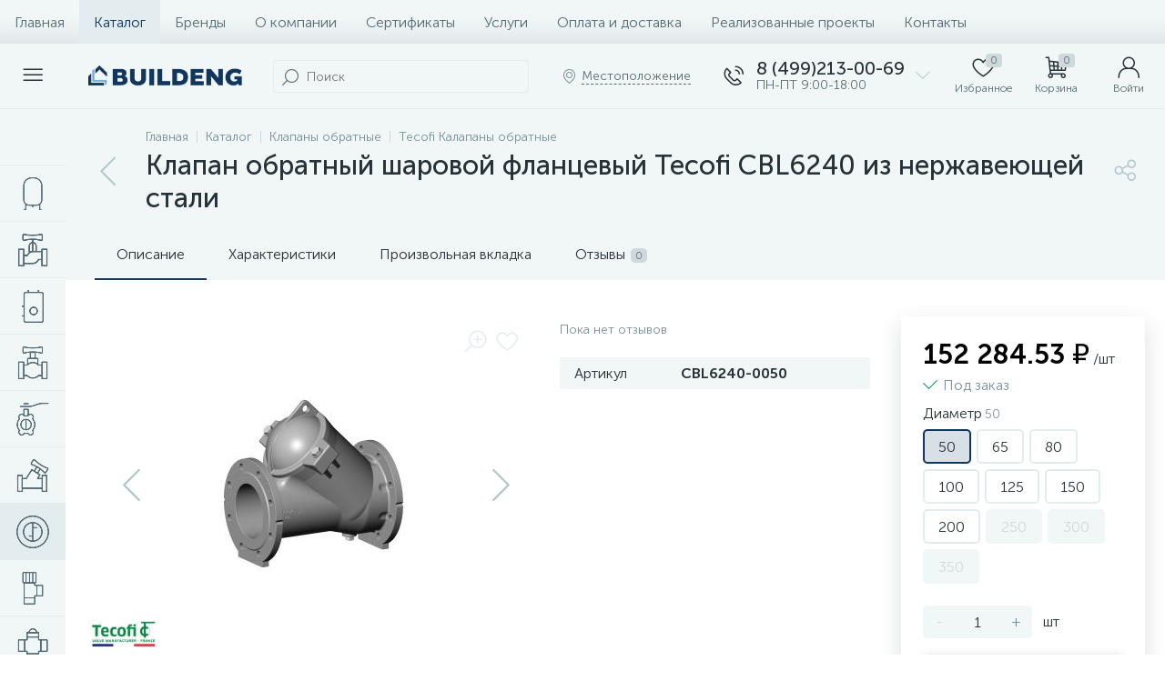

--- FILE ---
content_type: text/html; charset=UTF-8
request_url: https://www.buildeng.ru/catalog/tecofi_kalapany_obratnye/klapan_obratnyy_sharovoy_flantsevyy_cbl6240_iz_nerzhaveyushchey_stali/
body_size: 89045
content:
<!DOCTYPE html>
<html lang="ru">
	<head>
 <!-- Yandex.Metrika counter -->
<script type="text/javascript" >
 (function(m,e,t,r,i,k,a){m[i]=m[i]||function(){(m[i].a=m[i].a||[]).push(arguments)};
 m[i].l=1*new Date();k=e.createElement(t),a=e.getElementsByTagName(t)[0],k.async=1,k.src=r,a.parentNode.insertBefore(k,a)})
 (window, document, "script", "https://mc.yandex.ru/metrika/tag.js", "ym");

 ym(24541733, "init", {
 clickmap:true,
 trackLinks:true,
 accurateTrackBounce:true,
 ecommerce:"dataLayer"
 });
</script>
<noscript><div><img data-lazyload-src="https://mc.yandex.ru/watch/24541733" style="position:absolute; left:-9999px;" alt="" /></div></noscript>
<!-- /Yandex.Metrika counter -->
<meta name="yandex-verification" content="9fc956df2b4a8517" /> <meta http-equiv="X-UA-Compatible" content="IE=edge" />
 <meta name="viewport" content="width=device-width, initial-scale=1, maximum-scale=1, user-scalable=no" />
 <link rel="preload" href="/bitrix/templates/enext/fonts/MuseoSansCyrl-300.woff" as="font" type="font/woff" crossorigin />
 <link rel="preload" href="/bitrix/templates/enext/fonts/MuseoSansCyrl-500.woff" as="font" type="font/woff" crossorigin />
 <link rel="preload" href="/bitrix/templates/enext/fonts/MuseoSansCyrl-700.woff" as="font" type="font/woff" crossorigin />
 <title>Клапан обратный шаровой фланцевый Tecofi CBL6240 из нержавеющей стали — купить в Москве в интернет-магазине Buildeng</title>
 <meta http-equiv="Content-Type" content="text/html; charset=UTF-8" />
<meta name="robots" content="index, follow" />
<meta name="description" content="Клапан обратный шаровой фланцевый Tecofi CBL6240 из нержавеющей стали купить по доступной цене в Москве оптом и в розницу с доставкой. Широкий ассортимент продукции в компании «Билд Инжиниринг»." />
<link href="/bitrix/js/altop.enext/intlTelInput/css/intlTelInput.min.css?166547421118584" type="text/css" rel="stylesheet" />
<link href="/bitrix/js/ui/fonts/opensans/ui.font.opensans.css?16654742122599" type="text/css" rel="stylesheet" />
<link href="/bitrix/js/main/popup/dist/main.popup.bundle.css?166547421226961" type="text/css" rel="stylesheet" />
<link href="/bitrix/css/scode.cookie/styles.css?17568864231421" type="text/css" rel="stylesheet" />
<link href="/bitrix/css/scode.cookie/simple.css?1756886423937" type="text/css" rel="stylesheet" />
<link href="/bitrix/templates/enext/components/bitrix/catalog/.default/style.css?166547424317578" type="text/css" rel="stylesheet" />
<link href="/bitrix/templates/enext/components/bitrix/catalog.element/.default/style.css?166547424394274" type="text/css" rel="stylesheet" />
<link href="/bitrix/templates/enext/js/owlCarousel/owl.carousel.min.css?16654742432895" type="text/css" rel="stylesheet" />
<link href="/bitrix/components/altop/geo.delivery.enext/templates/slide_panel/style.min.css?16654742043840" type="text/css" rel="stylesheet" />
<link href="/bitrix/templates/enext/components/bitrix/sale.products.gift/.default/style.css?16654742432615" type="text/css" rel="stylesheet" />
<link href="/bitrix/templates/enext/components/bitrix/catalog.product.subscribe/.default/style.min.css?16654742431674" type="text/css" rel="stylesheet" />
<link href="/bitrix/templates/enext/components/bitrix/catalog.item/.default/style.css?169652686256747" type="text/css" rel="stylesheet" />
<link href="/bitrix/components/altop/quick.order.enext/templates/.default/style.css?1665474204442" type="text/css" rel="stylesheet" />
<link href="/bitrix/templates/enext/components/bitrix/news.list/reviews/style.css?166547424346289" type="text/css" rel="stylesheet" />
<link href="/bitrix/components/altop/add.review.enext/templates/slide_panel/style.min.css?16654742041936" type="text/css" rel="stylesheet" />
<link href="/bitrix/templates/enext/js/jquery.filer/jquery.filer.min.css?16654742434080" type="text/css" rel="stylesheet" />
<link href="/bitrix/templates/enext/js/fancybox/jquery.fancybox.css?16654742434895" type="text/css" rel="stylesheet" />
<link href="/bitrix/templates/enext/components/bitrix/sale.prediction.product.detail/.default/style.css?16654742431876" type="text/css" rel="stylesheet" />
<link href="/bitrix/templates/enext/components/bitrix/catalog.section/.default/style.css?17216522776088" type="text/css" rel="stylesheet" />
<link href="/bitrix/templates/enext/components/bitrix/catalog.product.subscribe/.default/style.css?16654742431879" type="text/css" rel="stylesheet" />
<link href="/bitrix/templates/enext/css/animation.min.css?16654742433540" type="text/css" data-template-style="true" rel="stylesheet" />
<link href="/bitrix/templates/enext/css/csshake-default.min.css?16654742433410" type="text/css" data-template-style="true" rel="stylesheet" />
<link href="/bitrix/templates/enext/js/scrollbar/jquery.scrollbar.min.css?16654742432962" type="text/css" data-template-style="true" rel="stylesheet" />
<link href="/bitrix/templates/enext/css/bootstrap.min.css?1665474243121339" type="text/css" data-template-style="true" rel="stylesheet" />
<link href="/bitrix/templates/enext/css/uinext2020min.min.css?16654742433133" type="text/css" data-template-style="true" rel="stylesheet" />
<link href="/bitrix/templates/enext/css/famin.min.css?1665474243912" type="text/css" data-template-style="true" rel="stylesheet" />
<link href="/bitrix/templates/enext/css/efn/01-power-tools-efn.min.css?16654742431833" type="text/css" data-template-style="true" rel="stylesheet" />
<link href="/bitrix/templates/enext/css/efn/03-garden-tools-efn.min.css?16654742431815" type="text/css" data-template-style="true" rel="stylesheet" />
<link href="/bitrix/templates/enext/css/efn/05-electricity-efn.min.css?16654742432957" type="text/css" data-template-style="true" rel="stylesheet" />
<link href="/bitrix/templates/enext/css/efn/06-hand-tools-efn.min.css?16654742431723" type="text/css" data-template-style="true" rel="stylesheet" />
<link href="/bitrix/templates/enext/css/efn/07-building-materials-efn.min.css?16654742432806" type="text/css" data-template-style="true" rel="stylesheet" />
<link href="/bitrix/templates/enext/css/efn/08-sanitary-ware-efn.min.css?16654742431822" type="text/css" data-template-style="true" rel="stylesheet" />
<link href="/bitrix/templates/enext/css/efn/09-heating-cooling-efn.min.css?16654742432874" type="text/css" data-template-style="true" rel="stylesheet" />
<link href="/bitrix/templates/enext/css/efn/10-security-fire-alarm-efn.min.css?16654742431907" type="text/css" data-template-style="true" rel="stylesheet" />
<link href="/bitrix/templates/enext/css/efn/15-garden-efn.min.css?16654742432156" type="text/css" data-template-style="true" rel="stylesheet" />
<link href="/bitrix/templates/enext/components/bitrix/menu/horizontal_multilevel/style.css?16654742432634" type="text/css" data-template-style="true" rel="stylesheet" />
<link href="/bitrix/components/altop/search.title/templates/visual/style.css?16654742043401" type="text/css" data-template-style="true" rel="stylesheet" />
<link href="/bitrix/templates/enext/components/bitrix/sale.location.selector.search/slide_panel/style.min.css?16654742433329" type="text/css" data-template-style="true" rel="stylesheet" />
<link href="/bitrix/templates/enext/components/bitrix/menu/user_menu/style.css?16654742432580" type="text/css" data-template-style="true" rel="stylesheet" />
<link href="/bitrix/templates/enext/components/bitrix/menu/catalog_menu_interface_2_0_1/style.css?169652717717302" type="text/css" data-template-style="true" rel="stylesheet" />
<link href="/bitrix/templates/enext/components/bitrix/catalog.compare.list/.default/style.css?16654742432772" type="text/css" data-template-style="true" rel="stylesheet" />
<link href="/bitrix/templates/enext/styles.css?166547424312105" type="text/css" data-template-style="true" rel="stylesheet" />
<link href="/bitrix/templates/enext/template_styles.css?166547424344707" type="text/css" data-template-style="true" rel="stylesheet" />
<link href="/bitrix/templates/enext/colors.min.css?166547424358088" type="text/css" data-template-style="true" rel="stylesheet" />
<link href="/bitrix/templates/enext/schemes/CUSTOM_s1/colors.min.css?166547424341757" type="text/css" data-template-style="true" rel="stylesheet" />
<link href="/bitrix/templates/enext/custom.css?1668612105176" type="text/css" data-template-style="true" rel="stylesheet" />
<script type="text/javascript">if(!window.BX)window.BX={};if(!window.BX.message)window.BX.message=function(mess){if(typeof mess==='object'){for(let i in mess) {BX.message[i]=mess[i];} return true;}};</script>
<script type="text/javascript">(window.BX||top.BX).message({'JS_CORE_LOADING':'Загрузка...','JS_CORE_NO_DATA':'- Нет данных -','JS_CORE_WINDOW_CLOSE':'Закрыть','JS_CORE_WINDOW_EXPAND':'Развернуть','JS_CORE_WINDOW_NARROW':'Свернуть в окно','JS_CORE_WINDOW_SAVE':'Сохранить','JS_CORE_WINDOW_CANCEL':'Отменить','JS_CORE_WINDOW_CONTINUE':'Продолжить','JS_CORE_H':'ч','JS_CORE_M':'м','JS_CORE_S':'с','JSADM_AI_HIDE_EXTRA':'Скрыть лишние','JSADM_AI_ALL_NOTIF':'Показать все','JSADM_AUTH_REQ':'Требуется авторизация!','JS_CORE_WINDOW_AUTH':'Войти','JS_CORE_IMAGE_FULL':'Полный размер'});</script>

<script type="text/javascript" src="/bitrix/js/main/core/core.js?1665474213478033"></script>

<script>BX.setJSList(['/bitrix/js/main/core/core_ajax.js','/bitrix/js/main/core/core_promise.js','/bitrix/js/main/polyfill/promise/js/promise.js','/bitrix/js/main/loadext/loadext.js','/bitrix/js/main/loadext/extension.js','/bitrix/js/main/polyfill/promise/js/promise.js','/bitrix/js/main/polyfill/find/js/find.js','/bitrix/js/main/polyfill/includes/js/includes.js','/bitrix/js/main/polyfill/matches/js/matches.js','/bitrix/js/ui/polyfill/closest/js/closest.js','/bitrix/js/main/polyfill/fill/main.polyfill.fill.js','/bitrix/js/main/polyfill/find/js/find.js','/bitrix/js/main/polyfill/matches/js/matches.js','/bitrix/js/main/polyfill/core/dist/polyfill.bundle.js','/bitrix/js/main/core/core.js','/bitrix/js/main/polyfill/intersectionobserver/js/intersectionobserver.js','/bitrix/js/main/lazyload/dist/lazyload.bundle.js','/bitrix/js/main/polyfill/core/dist/polyfill.bundle.js','/bitrix/js/main/parambag/dist/parambag.bundle.js']);
BX.setCSSList(['/bitrix/js/main/lazyload/dist/lazyload.bundle.css','/bitrix/js/main/parambag/dist/parambag.bundle.css']);</script>
<script type="text/javascript">(window.BX||top.BX).message({'pull_server_enabled':'N','pull_config_timestamp':'0','pull_guest_mode':'N','pull_guest_user_id':'0'});(window.BX||top.BX).message({'PULL_OLD_REVISION':'Для продолжения корректной работы с сайтом необходимо перезагрузить страницу.'});</script>
<script type="text/javascript">(window.BX||top.BX).message({'ENEXT_ITI_COUNTRY_AF':'Афганистан','ENEXT_ITI_COUNTRY_AL':'Албания','ENEXT_ITI_COUNTRY_DZ':'Алжир','ENEXT_ITI_COUNTRY_AS':'Американское Самоа','ENEXT_ITI_COUNTRY_AD':'Андорра','ENEXT_ITI_COUNTRY_AO':'Ангола','ENEXT_ITI_COUNTRY_AI':'Ангилья','ENEXT_ITI_COUNTRY_AG':'Антигуа и Барбуда','ENEXT_ITI_COUNTRY_AR':'Аргентина','ENEXT_ITI_COUNTRY_AM':'Армения','ENEXT_ITI_COUNTRY_AW':'Аруба','ENEXT_ITI_COUNTRY_AU':'Австралия','ENEXT_ITI_COUNTRY_AT':'Австрия','ENEXT_ITI_COUNTRY_AZ':'Азербайджан','ENEXT_ITI_COUNTRY_BS':'Багамские о-ва','ENEXT_ITI_COUNTRY_BH':'Бахрейн','ENEXT_ITI_COUNTRY_BD':'Бангладеш','ENEXT_ITI_COUNTRY_BB':'Барбадос','ENEXT_ITI_COUNTRY_BY':'Беларусь','ENEXT_ITI_COUNTRY_BE':'Бельгия','ENEXT_ITI_COUNTRY_BZ':'Белиз','ENEXT_ITI_COUNTRY_BJ':'Бенин','ENEXT_ITI_COUNTRY_BM':'Бермудские острова','ENEXT_ITI_COUNTRY_BT':'Бутан','ENEXT_ITI_COUNTRY_BO':'Боливия','ENEXT_ITI_COUNTRY_BA':'Босния и Герцеговина','ENEXT_ITI_COUNTRY_BW':'Ботсвана','ENEXT_ITI_COUNTRY_BR':'Бразилия','ENEXT_ITI_COUNTRY_IO':'Британская тер. в ИО','ENEXT_ITI_COUNTRY_VG':'Виргинские острова','ENEXT_ITI_COUNTRY_BN':'Бруней','ENEXT_ITI_COUNTRY_BG':'Болгария','ENEXT_ITI_COUNTRY_BF':'Буркина-Фасо','ENEXT_ITI_COUNTRY_BI':'Бурунди','ENEXT_ITI_COUNTRY_KH':'Камбоджа','ENEXT_ITI_COUNTRY_CM':'Камерун','ENEXT_ITI_COUNTRY_CA':'Канада','ENEXT_ITI_COUNTRY_CV':'Кабо-Верде','ENEXT_ITI_COUNTRY_BQ':'Карибские Нидерланды','ENEXT_ITI_COUNTRY_KY':'Каймановы острова','ENEXT_ITI_COUNTRY_CF':'ЦАР','ENEXT_ITI_COUNTRY_TD':'Чад','ENEXT_ITI_COUNTRY_CL':'Чили','ENEXT_ITI_COUNTRY_CN':'Китай','ENEXT_ITI_COUNTRY_CX':'Остров Рождества','ENEXT_ITI_COUNTRY_CC':'Кокосовые острова','ENEXT_ITI_COUNTRY_CO':'Колумбия','ENEXT_ITI_COUNTRY_KM':'Коморские острова','ENEXT_ITI_COUNTRY_CD':'Конго (ДРК)','ENEXT_ITI_COUNTRY_CG':'Конго (Республика)','ENEXT_ITI_COUNTRY_CK':'Острова Кука','ENEXT_ITI_COUNTRY_CR':'Коста Рика','ENEXT_ITI_COUNTRY_CI':'Кот-д\'Ивуар','ENEXT_ITI_COUNTRY_HR':'Хорватия','ENEXT_ITI_COUNTRY_CU':'Куба','ENEXT_ITI_COUNTRY_CW':'Курасао','ENEXT_ITI_COUNTRY_CY':'Кипр','ENEXT_ITI_COUNTRY_CZ':'Чехия','ENEXT_ITI_COUNTRY_DK':'Дания','ENEXT_ITI_COUNTRY_DJ':'Джибути','ENEXT_ITI_COUNTRY_DM':'Доминика','ENEXT_ITI_COUNTRY_DO':'Доминикана','ENEXT_ITI_COUNTRY_EC':'Эквадор','ENEXT_ITI_COUNTRY_EG':'Египет','ENEXT_ITI_COUNTRY_SV':'Сальвадор','ENEXT_ITI_COUNTRY_GQ':'Экваториальная Гвинея','ENEXT_ITI_COUNTRY_ER':'Эритрея','ENEXT_ITI_COUNTRY_EE':'Эстония','ENEXT_ITI_COUNTRY_ET':'Эфиопия','ENEXT_ITI_COUNTRY_FK':'Фолклендские острова','ENEXT_ITI_COUNTRY_FO':'Фарерские острова','ENEXT_ITI_COUNTRY_FJ':'Фиджи','ENEXT_ITI_COUNTRY_FI':'Финляндия','ENEXT_ITI_COUNTRY_FR':'Франция','ENEXT_ITI_COUNTRY_GF':'Французская Гвиана','ENEXT_ITI_COUNTRY_PF':'Французская Полинезия','ENEXT_ITI_COUNTRY_GA':'Габон','ENEXT_ITI_COUNTRY_GM':'Гамбия','ENEXT_ITI_COUNTRY_GE':'Грузия','ENEXT_ITI_COUNTRY_DE':'Германия','ENEXT_ITI_COUNTRY_GH':'Гана','ENEXT_ITI_COUNTRY_GI':'Гибралтар','ENEXT_ITI_COUNTRY_GR':'Греция','ENEXT_ITI_COUNTRY_GL':'Гренландия','ENEXT_ITI_COUNTRY_GD':'Гренада','ENEXT_ITI_COUNTRY_GP':'Гваделупа','ENEXT_ITI_COUNTRY_GU':'Гуам','ENEXT_ITI_COUNTRY_GT':'Гватемала','ENEXT_ITI_COUNTRY_GG':'Гернси','ENEXT_ITI_COUNTRY_GN':'Гвинея','ENEXT_ITI_COUNTRY_GW':'Гвинея-Бисау','ENEXT_ITI_COUNTRY_GY':'Гайана','ENEXT_ITI_COUNTRY_HT':'Гаити','ENEXT_ITI_COUNTRY_HN':'Гондурас','ENEXT_ITI_COUNTRY_HK':'Гонконг','ENEXT_ITI_COUNTRY_HU':'Венгрия','ENEXT_ITI_COUNTRY_IS':'Исландия','ENEXT_ITI_COUNTRY_IN':'Индия','ENEXT_ITI_COUNTRY_ID':'Индонезия','ENEXT_ITI_COUNTRY_IR':'Иран','ENEXT_ITI_COUNTRY_IQ':'Ирак','ENEXT_ITI_COUNTRY_IE':'Ирландия','ENEXT_ITI_COUNTRY_IM':'Остров Мэн','ENEXT_ITI_COUNTRY_IL':'Израиль','ENEXT_ITI_COUNTRY_IT':'Италия','ENEXT_ITI_COUNTRY_JM':'Ямайка','ENEXT_ITI_COUNTRY_JP':'Япония','ENEXT_ITI_COUNTRY_JE':'Джерси','ENEXT_ITI_COUNTRY_JO':'Иордания','ENEXT_ITI_COUNTRY_KZ':'Казахстан','ENEXT_ITI_COUNTRY_KE':'Кения','ENEXT_ITI_COUNTRY_KI':'Кирибати','ENEXT_ITI_COUNTRY_XK':'Косово','ENEXT_ITI_COUNTRY_KW':'Кувейт','ENEXT_ITI_COUNTRY_KG':'Киргизия','ENEXT_ITI_COUNTRY_LA':'Лаос','ENEXT_ITI_COUNTRY_LV':'Латвия','ENEXT_ITI_COUNTRY_LB':'Ливан','ENEXT_ITI_COUNTRY_LS':'Лесото','ENEXT_ITI_COUNTRY_LR':'Либерия','ENEXT_ITI_COUNTRY_LY':'Ливия','ENEXT_ITI_COUNTRY_LI':'Лихтенштейн','ENEXT_ITI_COUNTRY_LT':'Литва','ENEXT_ITI_COUNTRY_LU':'Люксембург','ENEXT_ITI_COUNTRY_MO':'Макао','ENEXT_ITI_COUNTRY_MK':'Македония','ENEXT_ITI_COUNTRY_MG':'Мадагаскар','ENEXT_ITI_COUNTRY_MW':'Малави','ENEXT_ITI_COUNTRY_MY':'Малайзия','ENEXT_ITI_COUNTRY_MV':'Мальдивы','ENEXT_ITI_COUNTRY_ML':'Мали','ENEXT_ITI_COUNTRY_MT':'Мальта','ENEXT_ITI_COUNTRY_MH':'Маршалловы острова','ENEXT_ITI_COUNTRY_MQ':'Мартиника','ENEXT_ITI_COUNTRY_MR':'Мавритания','ENEXT_ITI_COUNTRY_MU':'Маврикий','ENEXT_ITI_COUNTRY_YT':'Майотта','ENEXT_ITI_COUNTRY_MX':'Мексика','ENEXT_ITI_COUNTRY_FM':'Микронезия','ENEXT_ITI_COUNTRY_MD':'Молдова','ENEXT_ITI_COUNTRY_MC':'Монако','ENEXT_ITI_COUNTRY_MN':'Монголия','ENEXT_ITI_COUNTRY_ME':'Черногория','ENEXT_ITI_COUNTRY_MS':'Монсеррат','ENEXT_ITI_COUNTRY_MA':'Марокко','ENEXT_ITI_COUNTRY_MZ':'Мозамбик','ENEXT_ITI_COUNTRY_MM':'Мьянма','ENEXT_ITI_COUNTRY_NA':'Намибия','ENEXT_ITI_COUNTRY_NR':'Науру','ENEXT_ITI_COUNTRY_NP':'Непал','ENEXT_ITI_COUNTRY_NL':'Нидерланды','ENEXT_ITI_COUNTRY_NC':'Новая Каледония','ENEXT_ITI_COUNTRY_NZ':'Новая Зеландия','ENEXT_ITI_COUNTRY_NI':'Никарагуа','ENEXT_ITI_COUNTRY_NE':'Нигер','ENEXT_ITI_COUNTRY_NG':'Нигерия','ENEXT_ITI_COUNTRY_NU':'Ниуэ','ENEXT_ITI_COUNTRY_NF':'Остров Норфолк','ENEXT_ITI_COUNTRY_KP':'Северная Корея','ENEXT_ITI_COUNTRY_MP':'СМО','ENEXT_ITI_COUNTRY_NO':'Норвегия','ENEXT_ITI_COUNTRY_OM':'Оман','ENEXT_ITI_COUNTRY_PK':'Пакистан','ENEXT_ITI_COUNTRY_PW':'Палау','ENEXT_ITI_COUNTRY_PS':'Палестина','ENEXT_ITI_COUNTRY_PA':'Панама','ENEXT_ITI_COUNTRY_PG':'Папуа - Новая Гвинея','ENEXT_ITI_COUNTRY_PY':'Парагвай','ENEXT_ITI_COUNTRY_PE':'Перу','ENEXT_ITI_COUNTRY_PH':'Филиппины','ENEXT_ITI_COUNTRY_PL':'Польша','ENEXT_ITI_COUNTRY_PT':'Португалия','ENEXT_ITI_COUNTRY_PR':'Пуэрто-Рико','ENEXT_ITI_COUNTRY_QA':'Катар','ENEXT_ITI_COUNTRY_RE':'Реюньон','ENEXT_ITI_COUNTRY_RO':'Румыния','ENEXT_ITI_COUNTRY_RU':'Россия','ENEXT_ITI_COUNTRY_RW':'Руанда','ENEXT_ITI_COUNTRY_BL':'Сен-Бартелеми','ENEXT_ITI_COUNTRY_SH':'Остров Святой Елены','ENEXT_ITI_COUNTRY_KN':'Сент-Китс и Невис','ENEXT_ITI_COUNTRY_LC':'Сент-Люсия','ENEXT_ITI_COUNTRY_MF':'Сен-Мартен','ENEXT_ITI_COUNTRY_PM':'Сен-Пьер и Микелон','ENEXT_ITI_COUNTRY_VC':'Сент-Винсент и Гренадины','ENEXT_ITI_COUNTRY_WS':'Самоа','ENEXT_ITI_COUNTRY_SM':'Сан-Марино','ENEXT_ITI_COUNTRY_ST':'Сан-Томе и Принсипи','ENEXT_ITI_COUNTRY_SA':'Саудовская Аравия','ENEXT_ITI_COUNTRY_SN':'Сенегал','ENEXT_ITI_COUNTRY_RS':'Сербия','ENEXT_ITI_COUNTRY_SC':'Сейшельские острова','ENEXT_ITI_COUNTRY_SL':'Сьерра-Леоне','ENEXT_ITI_COUNTRY_SG':'Сингапур','ENEXT_ITI_COUNTRY_SX':'Синт-Мартен','ENEXT_ITI_COUNTRY_SK':'Словакия','ENEXT_ITI_COUNTRY_SI':'Словения','ENEXT_ITI_COUNTRY_SB':'Соломоновы острова','ENEXT_ITI_COUNTRY_SO':'Сомали','ENEXT_ITI_COUNTRY_ZA':'Южная Африка','ENEXT_ITI_COUNTRY_KR':'Южная Корея','ENEXT_ITI_COUNTRY_SS':'Южный Судан','ENEXT_ITI_COUNTRY_ES':'Испания','ENEXT_ITI_COUNTRY_LK':'Шри-Ланка','ENEXT_ITI_COUNTRY_SD':'Судан','ENEXT_ITI_COUNTRY_SR':'Суринам','ENEXT_ITI_COUNTRY_SJ':'Шпицберген и Ян Майен','ENEXT_ITI_COUNTRY_SZ':'Свазиленд','ENEXT_ITI_COUNTRY_SE':'Швеция','ENEXT_ITI_COUNTRY_CH':'Швейцария','ENEXT_ITI_COUNTRY_SY':'Сирия','ENEXT_ITI_COUNTRY_TW':'Тайвань','ENEXT_ITI_COUNTRY_TJ':'Таджикистан','ENEXT_ITI_COUNTRY_TZ':'Танзания','ENEXT_ITI_COUNTRY_TH':'Таиланд','ENEXT_ITI_COUNTRY_TL':'Восточный Тимор','ENEXT_ITI_COUNTRY_TG':'Того','ENEXT_ITI_COUNTRY_TK':'Токелау','ENEXT_ITI_COUNTRY_TO':'Тонга','ENEXT_ITI_COUNTRY_TT':'Тринидад и Тобаго','ENEXT_ITI_COUNTRY_TN':'Тунис','ENEXT_ITI_COUNTRY_TR':'Турция','ENEXT_ITI_COUNTRY_TM':'Туркменистан','ENEXT_ITI_COUNTRY_TC':'Острова Теркс и Кайкос','ENEXT_ITI_COUNTRY_TV':'Тувалу','ENEXT_ITI_COUNTRY_VI':'Виргинские острова США','ENEXT_ITI_COUNTRY_UG':'Уганда','ENEXT_ITI_COUNTRY_UA':'Украина','ENEXT_ITI_COUNTRY_AE':'ОАЭ','ENEXT_ITI_COUNTRY_GB':'Великобритания','ENEXT_ITI_COUNTRY_US':'США','ENEXT_ITI_COUNTRY_UY':'Уругвай','ENEXT_ITI_COUNTRY_UZ':'Узбекистан','ENEXT_ITI_COUNTRY_VU':'Вануату','ENEXT_ITI_COUNTRY_VA':'Ватикан','ENEXT_ITI_COUNTRY_VE':'Венесуэла','ENEXT_ITI_COUNTRY_VN':'Вьетнам','ENEXT_ITI_COUNTRY_WF':'Уоллис и Футуна','ENEXT_ITI_COUNTRY_EH':'Западная Сахара','ENEXT_ITI_COUNTRY_YE':'Йемен','ENEXT_ITI_COUNTRY_ZM':'Замбия','ENEXT_ITI_COUNTRY_ZW':'Зимбабве','ENEXT_ITI_COUNTRY_AX':'Аландские острова'});</script>
<script type="text/javascript">(window.BX||top.BX).message({'LANGUAGE_ID':'ru','FORMAT_DATE':'DD.MM.YYYY','FORMAT_DATETIME':'DD.MM.YYYY HH:MI:SS','COOKIE_PREFIX':'BITRIX_SM','SERVER_TZ_OFFSET':'10800','UTF_MODE':'Y','SITE_ID':'s1','SITE_DIR':'/','USER_ID':'','SERVER_TIME':'1768408049','USER_TZ_OFFSET':'0','USER_TZ_AUTO':'Y','bitrix_sessid':'b38d1329fbe2a07ca7ce2feaeaaab823'});</script>


<script type="text/javascript" src="/bitrix/cache/js/s1/enext/kernel_main/kernel_main_v1.js?1756884907221813"></script>
<script type="text/javascript" src="/bitrix/cache/js/s1/enext/kernel_main_polyfill_customevent/kernel_main_polyfill_customevent_v1.js?17654372761253"></script>
<script type="text/javascript" src="/bitrix/js/ui/dexie/dist/dexie.bitrix.bundle.js?1665474212196472"></script>
<script type="text/javascript" src="/bitrix/js/main/core/core_ls.js?166547421310430"></script>
<script type="text/javascript" src="/bitrix/js/main/core/core_frame_cache.js?166547421317069"></script>
<script type="text/javascript" src="/bitrix/js/pull/protobuf/protobuf.js?1665474211274055"></script>
<script type="text/javascript" src="/bitrix/js/pull/protobuf/model.js?166547421170928"></script>
<script type="text/javascript" src="/bitrix/js/rest/client/rest.client.js?166547421517414"></script>
<script type="text/javascript" src="/bitrix/js/pull/client/pull.client.js?166547421170757"></script>
<script type="text/javascript" src="/bitrix/js/main/jquery/jquery-2.1.3.min.js?166547421384320"></script>
<script type="text/javascript" src="/bitrix/js/altop.enext/intlTelInput/intlTelInput.min.js?166547421136995"></script>
<script type="text/javascript" src="/bitrix/js/main/popup/dist/main.popup.bundle.js?1665474212112628"></script>
<script type="text/javascript" src="/bitrix/js/currency/currency-core/dist/currency-core.bundle.js?16654742155396"></script>
<script type="text/javascript" src="/bitrix/js/currency/core_currency.js?16654742151141"></script>
<script type="text/javascript" src="/bitrix/js/scode.cookie/simple.js?1756886423798"></script>
<script type="text/javascript">BX.setJSList(['/bitrix/js/main/session.js','/bitrix/js/main/core/core_fx.js','/bitrix/js/main/pageobject/pageobject.js','/bitrix/js/main/core/core_window.js','/bitrix/js/main/date/main.date.js','/bitrix/js/main/core/core_date.js','/bitrix/js/main/utils.js','/bitrix/js/main/polyfill/customevent/main.polyfill.customevent.js','/bitrix/templates/enext/components/bitrix/catalog/.default/script.js','/bitrix/templates/enext/components/bitrix/catalog.element/.default/script.js','/bitrix/templates/enext/js/owlCarousel/owl.carousel.min.js','/bitrix/templates/enext/components/bitrix/sale.products.gift/.default/script.js','/bitrix/templates/enext/components/bitrix/catalog.item/.default/script.js','/bitrix/components/altop/quick.order.enext/templates/.default/script.js','/bitrix/templates/enext/components/bitrix/news.list/reviews/script.js','/bitrix/templates/enext/js/jquery.filer/jquery.filer.min.js','/bitrix/templates/enext/js/fancybox/jquery.fancybox.pack.js','/bitrix/templates/enext/components/bitrix/sale.prediction.product.detail/.default/script.js','/bitrix/templates/enext/components/bitrix/catalog.section/.default/script.js','/bitrix/templates/enext/js/bootstrap.min.js','/bitrix/templates/enext/js/formValidation.min.js','/bitrix/templates/enext/js/inputmask.min.js','/bitrix/templates/enext/js/jquery.hoverIntent.min.js','/bitrix/templates/enext/js/moremenu.min.js','/bitrix/templates/enext/js/scrollbar/jquery.scrollbar.min.js','/bitrix/templates/enext/js/main.min.js','/bitrix/templates/enext/js/custom.js','/bitrix/templates/enext/components/bitrix/menu/horizontal_multilevel/script.js','/bitrix/templates/enext/components/bitrix/news.list/header_contacts/script.js','/bitrix/components/altop/search.title/script.js','/bitrix/components/altop/geo.location.enext/templates/.default/script.js','/bitrix/components/altop/sale.basket.basket.line/templates/.default/script.js','/bitrix/components/altop/user.enext/templates/.default/script.js','/bitrix/templates/enext/components/bitrix/menu/catalog_menu_interface_2_0_1/script.js','/bitrix/templates/enext/components/bitrix/catalog.compare.list/.default/script.js','/bitrix/templates/enext/components/bitrix/catalog.products.viewed/.default/script.js','/bitrix/components/altop/forms.enext/templates/feedback/script.js']);</script>
<script type="text/javascript">
 (function () {
 "use strict";

 var counter = function ()
 {
 var cookie = (function (name) {
 var parts = ("; " + document.cookie).split("; " + name + "=");
 if (parts.length == 2) {
 try {return JSON.parse(decodeURIComponent(parts.pop().split(";").shift()));}
 catch (e) {}
 }
 })("BITRIX_CONVERSION_CONTEXT_s1");

 if (cookie && cookie.EXPIRE >= BX.message("SERVER_TIME"))
 return;

 var request = new XMLHttpRequest();
 request.open("POST", "/bitrix/tools/conversion/ajax_counter.php", true);
 request.setRequestHeader("Content-type", "application/x-www-form-urlencoded");
 request.send(
 "SITE_ID="+encodeURIComponent("s1")+
 "&sessid="+encodeURIComponent(BX.bitrix_sessid())+
 "&HTTP_REFERER="+encodeURIComponent(document.referrer)
 );
 };

 if (window.frameRequestStart === true)
 BX.addCustomEvent("onFrameDataReceived", counter);
 else
 BX.ready(counter);
 })();
 </script>
<link rel='preload' href='/bitrix/templates/enext/fonts/uinext2020min.woff' as='font' type='font/woff' crossorigin />
<link rel='preload' href='/bitrix/templates/enext/fonts/famin.woff' as='font' type='font/woff' crossorigin />
<link rel='preload' href='/bitrix/templates/enext/fonts/efn/01-power-tools-efn.woff' as='font' type='font/woff' crossorigin />
<link rel='preload' href='/bitrix/templates/enext/fonts/efn/03-garden-tools-efn.woff' as='font' type='font/woff' crossorigin />
<link rel='preload' href='/bitrix/templates/enext/fonts/efn/05-electricity-efn.woff' as='font' type='font/woff' crossorigin />
<link rel='preload' href='/bitrix/templates/enext/fonts/efn/06-hand-tools-efn.woff' as='font' type='font/woff' crossorigin />
<link rel='preload' href='/bitrix/templates/enext/fonts/efn/07-building-materials-efn.woff' as='font' type='font/woff' crossorigin />
<link rel='preload' href='/bitrix/templates/enext/fonts/efn/08-sanitary-ware-efn.woff' as='font' type='font/woff' crossorigin />
<link rel='preload' href='/bitrix/templates/enext/fonts/efn/09-heating-cooling-efn.woff' as='font' type='font/woff' crossorigin />
<link rel='preload' href='/bitrix/templates/enext/fonts/efn/10-security-fire-alarm-efn.woff' as='font' type='font/woff' crossorigin />
<link rel='preload' href='/bitrix/templates/enext/fonts/efn/15-garden-efn.woff' as='font' type='font/woff' crossorigin />
<link rel='icon' type='image/png' href='/upload/enext/3c6/zdg9e73c5lf21m0yl4iys26w9jetd7r0.png' />
<link rel='apple-touch-icon' href='/upload/enext/3c6/zdg9e73c5lf21m0yl4iys26w9jetd7r0.png' />
<link rel='apple-touch-icon' sizes='180x180' href='/upload/enext/3c6/zdg9e73c5lf21m0yl4iys26w9jetd7r0.png' />
<meta name='theme-color' content='#11375e' />
<meta name='msapplication-navbutton-color' content='#11375e' />
<meta name='apple-mobile-web-app-status-bar-style' content='#11375e' />
<meta property='og:type' content='product' />
<meta property='og:title' content='Клапан обратный шаровой фланцевый Tecofi CBL6240 из нержавеющей стали' />
<meta property='og:description' content='Клапан обратный шаровой фланцевый Tecofi CBL6240 из нержавеющей стали купить по доступной цене в Москве оптом и в розницу с доставкой. Широкий ассортимент продукции в компании «Билд Инжиниринг».' />
<meta property='og:url' content='https://buildeng.ru/catalog/tecofi_kalapany_obratnye/klapan_obratnyy_sharovoy_flantsevyy_cbl6240_iz_nerzhaveyushchey_stali/' />



<script type="text/javascript" src="/bitrix/cache/js/s1/enext/template_de64f9bf2f7083daf68f5f299a97a638/template_de64f9bf2f7083daf68f5f299a97a638_v1.js?1756884953393266"></script>
<script type="text/javascript" src="/bitrix/cache/js/s1/enext/page_a9d5b6c3d2a4aaa8fe32b12ab3726b8c/page_a9d5b6c3d2a4aaa8fe32b12ab3726b8c_v1.js?1756885060510994"></script>
<script type="text/javascript">var _ba = _ba || []; _ba.push(["aid", "76edd2d85a0833be68cd82ee4d12e265"]); _ba.push(["host", "www.buildeng.ru"]); _ba.push(["ad[ct][item]", "[base64]"]);_ba.push(["ad[ct][user_id]", function(){return BX.message("USER_ID") ? BX.message("USER_ID") : 0;}]);_ba.push(["ad[ct][recommendation]", function() {var rcmId = "";var cookieValue = BX.getCookie("BITRIX_SM_RCM_PRODUCT_LOG");var productId = 42370;var cItems = [];var cItem;if (cookieValue){cItems = cookieValue.split(".");}var i = cItems.length;while (i--){cItem = cItems[i].split("-");if (cItem[0] == productId){rcmId = cItem[1];break;}}return rcmId;}]);_ba.push(["ad[ct][v]", "2"]);(function() {var ba = document.createElement("script"); ba.type = "text/javascript"; ba.async = true;ba.src = (document.location.protocol == "https:" ? "https://" : "http://") + "bitrix.info/ba.js";var s = document.getElementsByTagName("script")[0];s.parentNode.insertBefore(ba, s);})();</script>


	<meta property="og:image" content="https://buildeng.ru/upload/enext/55a/r7bjom0dxya3z8tpd5d1aftkt1w27hjy.jpg" /><meta property="og:image:width" content="1000" /><meta property="og:image:height" content="1000" /><link rel="image_src" href="https://buildeng.ru/upload/enext/55a/r7bjom0dxya3z8tpd5d1aftkt1w27hjy.jpg" /></head>
	<body class="slide-menu-interface-2-0-1-inner" data-img-webp="true">
 <!--'start_frame_cache_4TgThD'--><!--'end_frame_cache_4TgThD'--> <div class="page-wrapper">
 <div class="hidden-xs hidden-sm hidden-print top-menu-wrapper">
 <div class="top-menu">
 
<ul class="horizontal-multilevel-menu" id="horizontal-multilevel-menu-obbx_3951543183_LkGdQn"> 
	<li><a href="/">Главная</a></li>
 <li class='active'>
 <a href="/catalog/">Каталог</a>
 </li>
 <li>
 <a href="/brands/">Бренды</a>
 </li>
 <li>
 <a href="/about/">О компании</a>
 </li>
 <li>
 <a href="/sertifikaty/">Сертификаты</a>
 </li>
 <li>
 <a href="/services/">Услуги</a>
 </li>
 <li>
 <a href="/payment-delivery/">Оплата и доставка</a>
 </li>
 <li>
 <a href="/nashi-proekty">Реализованные проекты</a>
 </li>
 <li>
 <a href="/contacts/">Контакты</a>
 </li>
 </ul>

<script type="text/javascript"> 
	var obbx_3951543183_LkGdQn = new JCHorizontalMultilevelMenu({
 container: 'horizontal-multilevel-menu-obbx_3951543183_LkGdQn'
	});
</script> </div>
 </div>
 <div class="hidden-print top-panel-wrapper"> 
 <div class="top-panel">
 <div class="top-panel__cols">
 <div class="top-panel__col top-panel__thead"> 
 <div class="top-panel__cols"> 
 <div class="top-panel__col top-panel__menu-icon-container" data-entity="menu-icon">
 <i class="icon-menu"></i>
 </div>
 
 <div class="top-panel__col top-panel__logo">
 <a href="/"><img data-lazyload-src="/upload/content_img_buildeng/logo_site.webp?1665474264" style=" width: 170px; " title="Общество с ограниченной ответственностью «Билд Инжиниринг»"></a> </div>
 
	<div class="top-panel__col top-panel__contacts">
 <a class="top-panel__contacts-block" id="bx_3218110189_77" href="javascript:void(0)">
 <span class="top-panel__contacts-icon"><i class="icon-phone-call"></i></span>
 <span class="top-panel__contacts-caption hidden-xs hidden-sm">
 <span class="top-panel__contacts-title">8 (499)213-00-69<br></span>
 <span class="top-panel__contacts-descr">ПН-ПТ 9:00-18:00</span>
 </span>
 <span class="top-panel__contacts-icon hidden-xs hidden-sm"><i class="icon-arrow-down"></i></span>
 </a>
 <script type="text/javascript">
 BX.message({ 
 HEADER_CONTACTS_TITLE: 'Контакты',
 HEADER_CONTACTS_ITEM_TODAY: 'Сегодня',
 HEADER_CONTACTS_ITEM_24_HOURS: 'Круглосуточно',
 HEADER_CONTACTS_ITEM_OFF: 'Выходной',
 HEADER_CONTACTS_ITEM_BREAK: 'Перерыв',
 HEADER_CONTACTS_TEMPLATE_PATH: '/bitrix/templates/enext/components/bitrix/news.list/header_contacts'
 });
 var obbx_3218110189_77 = new JCNewsListHeaderContacts({'ITEM':{'ADDRESS':'111524, г. Москва, ул. Электродная, дом 9, строение 3, этаж 3','TIMEZONE':'+3','WORKING_HOURS':{'MON':{'WORK_START':'09:00','WORK_END':'18:00','BREAK_START':'','BREAK_END':'','NAME':'ПН'},'TUE':{'WORK_START':'09:00','WORK_END':'18:00','BREAK_START':'','BREAK_END':'','NAME':'ВТ'},'WED':{'WORK_START':'09:00','WORK_END':'18:00','BREAK_START':'','BREAK_END':'','NAME':'СР'},'THU':{'WORK_START':'09:00','WORK_END':'18:00','BREAK_START':'','BREAK_END':'','NAME':'ЧТ'},'FRI':{'WORK_START':'09:00','WORK_END':'17:00','BREAK_START':'','BREAK_END':'','NAME':'ПТ'},'SAT':{'WORK_START':'','WORK_END':'','BREAK_START':'','BREAK_END':'','NAME':'СБ'},'SUN':{'WORK_START':'','WORK_END':'','BREAK_START':'','BREAK_END':'','NAME':'ВС'}},'PHONE':{'VALUE':['+7 (499) 213-00-69'],'DESCRIPTION':['']},'WHATSAPP':'','VIBER':'','TELEGRAM':'','INSTAGRAM':'','EMAIL':{'VALUE':['sales@buildeng.ru','pto@buildeng.ru'],'DESCRIPTION':['По вопросам продаж','Производственно-технический отдел']},'SKYPE':''},'VISUAL':{'ID':'bx_3218110189_77'}});
 </script>
	</div>
 </div>
 </div>
 <div class="top-panel__col top-panel__tfoot">
 <div class="top-panel__cols"> 
 <div class="hidden-md hidden-lg top-panel__col top-panel__catalog-icon" data-entity="catalog-icon">
 <i class="icon-box-list"></i>
 <span class="top-panel__catalog-icon-title">Каталог</span>
 </div>
 
 <div class="top-panel__col top-panel__search-container">
 <a class="top-panel__search-btn hidden-md hidden-lg" href="javascript:void(0)" data-entity="showSearch">
 <span class="top-panel__search-btn-block">
 <i class="icon-search"></i>
 <span class="top-panel__search-btn-title">Поиск</span>
 </span>
 </a>
 <div class="top-panel__search hidden-xs hidden-sm">
 <div id="title-search">
 <form action="/catalog/"> 
 <input type="text" name="q" id="title-search-input" maxlength="50" autocomplete="off" placeholder="Поиск" value="" />
 <span class="title-search-icon"><i class="icon-search"></i></span>
 </form>
	</div>

<script>
	BX.ready(function(){
 new JCTitleSearch({
 'WAIT_IMAGE': '<div><span></span></div>',
 'AJAX_PAGE' : '/catalog/tecofi_kalapany_obratnye/klapan_obratnyy_sharovoy_flantsevyy_cbl6240_iz_nerzhaveyushchey_stali/',
 'CONTAINER_ID': 'title-search',
 'INPUT_ID': 'title-search-input',
 'MIN_QUERY_LEN': 3
 });
	});
</script>

 </div>
 </div> 
 <div class="hidden-xs hidden-sm top-panel__col top-panel__geo-location">
 
<div class="top-panel__geo-location-block" id="geo-location-obbx_2802721151_AsrmUV">
	<i class="icon-map-marker"></i>
	<!--'start_frame_cache_geo-location-obbx_2802721151_AsrmUV'-->	<span data-entity="city">Местоположение</span>
	<!--'end_frame_cache_geo-location-obbx_2802721151_AsrmUV'--></div>


<script type="text/javascript">
	BX.message({
 GEO_LOCATION_SLIDE_PANEL_TITLE: 'Регион доставки'
	});
	BX.Sale.GeoLocationComponent.init({
 siteId: 's1',
 componentPath: '/bitrix/components/altop/geo.location.enext', 
 parameters: '[base64].09a846fc1bb4aa6feecd66d438ced577851fdbb66df186fb9d5cd2fc987060c0',
 container: 'geo-location-obbx_2802721151_AsrmUV'
	});
</script> </div>
 
	<div class="top-panel__col top-panel__contacts">
 <a class="top-panel__contacts-block" id="bx_651765591_77" href="javascript:void(0)">
 <span class="top-panel__contacts-icon"><i class="icon-phone-call"></i></span>
 <span class="top-panel__contacts-caption hidden-xs hidden-sm">
 <span class="top-panel__contacts-title">8 (499)213-00-69<br></span>
 <span class="top-panel__contacts-descr">ПН-ПТ 9:00-18:00</span>
 </span>
 <span class="top-panel__contacts-icon hidden-xs hidden-sm"><i class="icon-arrow-down"></i></span>
 </a>
 <script type="text/javascript">
 BX.message({ 
 HEADER_CONTACTS_TITLE: 'Контакты',
 HEADER_CONTACTS_ITEM_TODAY: 'Сегодня',
 HEADER_CONTACTS_ITEM_24_HOURS: 'Круглосуточно',
 HEADER_CONTACTS_ITEM_OFF: 'Выходной',
 HEADER_CONTACTS_ITEM_BREAK: 'Перерыв',
 HEADER_CONTACTS_TEMPLATE_PATH: '/bitrix/templates/enext/components/bitrix/news.list/header_contacts'
 });
 var obbx_651765591_77 = new JCNewsListHeaderContacts({'ITEM':{'ADDRESS':'111524, г. Москва, ул. Электродная, дом 9, строение 3, этаж 3','TIMEZONE':'+3','WORKING_HOURS':{'MON':{'WORK_START':'09:00','WORK_END':'18:00','BREAK_START':'','BREAK_END':'','NAME':'ПН'},'TUE':{'WORK_START':'09:00','WORK_END':'18:00','BREAK_START':'','BREAK_END':'','NAME':'ВТ'},'WED':{'WORK_START':'09:00','WORK_END':'18:00','BREAK_START':'','BREAK_END':'','NAME':'СР'},'THU':{'WORK_START':'09:00','WORK_END':'18:00','BREAK_START':'','BREAK_END':'','NAME':'ЧТ'},'FRI':{'WORK_START':'09:00','WORK_END':'17:00','BREAK_START':'','BREAK_END':'','NAME':'ПТ'},'SAT':{'WORK_START':'','WORK_END':'','BREAK_START':'','BREAK_END':'','NAME':'СБ'},'SUN':{'WORK_START':'','WORK_END':'','BREAK_START':'','BREAK_END':'','NAME':'ВС'}},'PHONE':{'VALUE':['+7 (499) 213-00-69'],'DESCRIPTION':['']},'WHATSAPP':'','VIBER':'','TELEGRAM':'','INSTAGRAM':'','EMAIL':{'VALUE':['sales@buildeng.ru','pto@buildeng.ru'],'DESCRIPTION':['По вопросам продаж','Производственно-технический отдел']},'SKYPE':''},'VISUAL':{'ID':'bx_651765591_77'}});
 </script>
	</div>
 
<div class="top-panel__col top-panel__mini-cart">
	<script type="text/javascript">
 var bx_basketh3CV5Q = new BitrixSmallCart;
	</script>
	<div id="bx_basketh3CV5Q" class="mini-cart"> 
 <!--'start_frame_cache_bx_basketh3CV5Q'-->	<a class="mini-cart__delay empty" href="/personal/cart/?delay=Y" title="Избранное" data-entity="delay">
 <i class="icon-heart"></i> 
 <span class="mini-cart__count">0</span>
 <span class="mini-cart__title">Избранное</span>
	</a>
	<a class="mini-cart__cart empty" href="javascript:void(0)" title="Корзина" data-entity="cart">
 <i class="icon-cart"></i> 
 <span class="mini-cart__count">0</span>
 <span class="mini-cart__title">Корзина</span>
	</a>
<!--'end_frame_cache_bx_basketh3CV5Q'-->	</div>
	<script type="text/javascript">
 bx_basketh3CV5Q.siteId = "s1";
 bx_basketh3CV5Q.cartId = "bx_basketh3CV5Q";
 bx_basketh3CV5Q.ajaxPath = "/bitrix/components/altop/sale.basket.basket.line/ajax.php";
 bx_basketh3CV5Q.templateName = ".default";
 bx_basketh3CV5Q.arParams = {'PATH_TO_BASKET':'/personal/cart/','CACHE_TYPE':'A','SHOW_DELAY':'Y','SHOW_BASKET':'Y','BASKET_VIEW':'RIGHT','AJAX':'N','~PATH_TO_BASKET':'/personal/cart/','~CACHE_TYPE':'A','~SHOW_DELAY':'Y','~SHOW_BASKET':'Y','~BASKET_VIEW':'RIGHT','~AJAX':'N','cartId':'bx_basketh3CV5Q'};
 bx_basketh3CV5Q.activate();
	</script>
</div> <div class="top-panel__col top-panel__user">
 <!--'start_frame_cache_top-panel__user-link'-->
<a class="top-panel__user-link" href="javascript:void(0)" title="Войти" id="user-obfodefn">
	<span class="top-panel__user-block">
 <i class="icon-user"></i>
 <span class="top-panel__user-title">Войти</span>
	</span>	
</a>

<script type="text/javascript">
	BX.message({
 USER_SLIDE_PANEL_TITLE: 'Авторизация'
	});
	var obfodefn = new JCUserComponent({
 container: 'user-obfodefn',
 isAuth: ''
	});
</script>

<!--'end_frame_cache_top-panel__user-link'--> </div>
 </div>
 </div>
 </div>
 </div>
 </div>
 <div class="catalog-menu" id="catalog-menu-obbx_92906147_g8taYv" data-entity="dropdown-menu">
 <div class="hidden-md hidden-lg catalog-menu-title"><div class="catalog-menu-title-icon"><i class="icon-back"></i></div><div class="catalog-menu-title-text">Каталог</div></div>
 <ul> 
 <li>
 <a href="">
 <span class="catalog-menu-text">Каталог</span>
 </a>
 </li>
 <li data-entity="dropdown">
 <a href="/catalog/baki_rasshiritelnye/">
 <span class="catalog-menu-pic">
 <img data-lazyload-src="/upload/iblock/308/uedgn6zm2z4l154mjw0r6n7vb56vtnvv.webp?1665474262" width="134" height="134" alt="Баки расширительные" title="Баки расширительные" />
 </span>
 <span class="catalog-menu-text">Баки расширительные</span>
 <span class="catalog-menu-arrow"><i class="icon-arrow-right"></i></span>
 </a>
 <div class="catalog-menu-dropdown-menu" data-entity="dropdown-menu">
 <ul> 
 <li data-entity="dropdown">
 <a href="/catalog/flamco_baki_rasshiritelnye/">
 <span class="catalog-menu-pic">
 <img data-lazyload-src="/upload/iblock/c4f/wyictc7zcwpnjxdgqstfcqdegle6w8lh.webp?1665474263" width="640" height="640" alt="Flamco Баки расширительные" title="Flamco Баки расширительные" />
 </span>
 <span class="catalog-menu-text">Flamco Баки расширительные</span>
 <span class="catalog-menu-arrow"><i class="icon-arrow-right"></i></span>
 </a>
 <div class="catalog-menu-dropdown-menu" data-entity="dropdown-menu">
 <ul> 
 <li>
 <a href="/catalog/flamco_baki_rasshiritelnye/baki_rasshiritelnye_airfix_d_e_b/">
 <span class="catalog-menu-text">Баки расширительные Airfix D-E-B</span>
 </a>
 </li>
 <li>
 <a href="/catalog/flamco_baki_rasshiritelnye/baki_rasshiritelnye_airfix_r/">
 <span class="catalog-menu-text">Баки расширительные Airfix R</span>
 </a>
 </li>
 <li>
 <a href="/catalog/flamco_baki_rasshiritelnye/baki_rasshiritelnye_flexcon_r/">
 <span class="catalog-menu-text">Баки расширительные Flexcon R</span>
 </a>
 </li>
 <li>
 <a href="/catalog/flamco_baki_rasshiritelnye/baki_rasshiritelnye_flexcon_rm_s_zamenyaemoy_membranoy/">
 <span class="catalog-menu-text">Баки расширительные Flexcon RM с заменяемой мембраной </span>
 </a>
 </li>
 </ul></div></li> <li data-entity="dropdown">
 <a href="/catalog/reflex_membrannye_rasshiritelnye_baki/">
 <span class="catalog-menu-pic">
 <img data-lazyload-src="/upload/iblock/270/spspnrf61l0l34wxdt5e6kbfpnkewkjg.webp?1665474262" width="3508" height="4960" alt="Reflex мембранные расширительные баки" title="Reflex мембранные расширительные баки" />
 </span>
 <span class="catalog-menu-text">Reflex мембранные расширительные баки</span>
 <span class="catalog-menu-arrow"><i class="icon-arrow-right"></i></span>
 </a>
 <div class="catalog-menu-dropdown-menu" data-entity="dropdown-menu">
 <ul> 
 <li>
 <a href="/catalog/reflex_membrannye_rasshiritelnye_baki/baki_membrannye_c_de_dlya_pitevogo_vodosnabzheniya/">
 <span class="catalog-menu-text">Баки мембранные C-DE для питьевого водоснабжения</span>
 </a>
 </li>
 <li>
 <a href="/catalog/reflex_membrannye_rasshiritelnye_baki/baki_membrannye_dd_dc_hw_dlya_pitevogo_vodosnabzheniya/">
 <span class="catalog-menu-text">Баки мембранные DD, DC, HW для питьевого водоснабжения</span>
 </a>
 </li>
 <li>
 <a href="/catalog/reflex_membrannye_rasshiritelnye_baki/baki_membrannye_de_dlya_pitevogo_vodosnabzheniya/">
 <span class="catalog-menu-text">Баки мембранные DE для питьевого водоснабжения</span>
 </a>
 </li>
 <li>
 <a href="/catalog/reflex_membrannye_rasshiritelnye_baki/baki_membrannye_dt_dlya_pitevogo_vodosnabzheniya/">
 <span class="catalog-menu-text">Баки мембранные DT для питьевого водоснабжения</span>
 </a>
 </li>
 <li>
 <a href="/catalog/reflex_membrannye_rasshiritelnye_baki/baki_membrannye_serii_f/">
 <span class="catalog-menu-text">Баки мембранные серии F</span>
 </a>
 </li>
 <li>
 <a href="/catalog/reflex_membrannye_rasshiritelnye_baki/baki_membrannye_serii_g/">
 <span class="catalog-menu-text">Баки мембранные серии G</span>
 </a>
 </li>
 <li>
 <a href="/catalog/reflex_membrannye_rasshiritelnye_baki/baki_membrannye_serii_n/">
 <span class="catalog-menu-text">Баки мембранные серии N</span>
 </a>
 </li>
 <li>
 <a href="/catalog/reflex_membrannye_rasshiritelnye_baki/baki_membrannye_serii_ng/">
 <span class="catalog-menu-text">Баки мембранные серии NG</span>
 </a>
 </li>
 <li>
 <a href="/catalog/reflex_membrannye_rasshiritelnye_baki/baki_membrannye_serii_s/">
 <span class="catalog-menu-text">Баки мембранные серии S</span>
 </a>
 </li>
 <li>
 <a href="/catalog/reflex_membrannye_rasshiritelnye_baki/baki_membrannye_serii_c/">
 <span class="catalog-menu-text">Баки мембранные серии C</span>
 </a>
 </li>
 <li>
 <a href="/catalog/reflex_membrannye_rasshiritelnye_baki/predvaritelnaya_emkost_v/">
 <span class="catalog-menu-text">Предварительная емкость V</span>
 </a>
 </li>
 </ul></div></li> <li>
 <a href="/catalog/forta/">
 <span class="catalog-menu-pic">
 <img data-lazyload-src="/upload/iblock/a53/jnlpzxbm6nen4a3keophyn2uttu27p19.webp?1724846129" width="134" height="132" alt="ФОРТА Баки расширительные" title="ФОРТА Баки расширительные" />
 </span>
 <span class="catalog-menu-text">ФОРТА Баки расширительные</span>
 </a>
 </li>
 </ul></div></li> <li data-entity="dropdown">
 <a href="/catalog/ventili_zapornye/">
 <span class="catalog-menu-pic">
 <img data-lazyload-src="/upload/iblock/a6a/xwgco1747qr6gwon99ho5qf37lewz7w5.webp?1665474262" width="134" height="133" alt="Вентили запорные" title="Вентили запорные" />
 </span>
 <span class="catalog-menu-text">Вентили запорные</span>
 <span class="catalog-menu-arrow"><i class="icon-arrow-right"></i></span>
 </a>
 <div class="catalog-menu-dropdown-menu" data-entity="dropdown-menu">
 <ul> 
 <li data-entity="dropdown">
 <a href="/catalog/tecofi_ventili/">
 <span class="catalog-menu-pic">
 <img data-lazyload-src="/upload/iblock/1a0/af7iett88vfl9c4cn5k06g7pyuxxbxmg.webp?1665474262" width="550" height="367" alt="Tecofi Вентили" title="Tecofi Вентили" />
 </span>
 <span class="catalog-menu-text">Tecofi Вентили</span>
 <span class="catalog-menu-arrow"><i class="icon-arrow-right"></i></span>
 </a>
 <div class="catalog-menu-dropdown-menu" data-entity="dropdown-menu">
 <ul> 
 <li>
 <a href="/catalog/tecofi_ventili/ventili_silfonnye_flantsevye_r4243/">
 <span class="catalog-menu-text">Вентили сильфонные фланцевые R4243</span>
 </a>
 </li>
 <li>
 <a href="/catalog/tecofi_ventili/ventil_muftovyy_iz_bronzy_r2148a/">
 <span class="catalog-menu-text">Вентиль муфтовый из бронзы R2148A</span>
 </a>
 </li>
 <li>
 <a href="/catalog/tecofi_ventili/ventil_silfonnyy_flantsevyy_stalnoy_r5263/">
 <span class="catalog-menu-text">Вентиль сильфонный фланцевый стальной R5263</span>
 </a>
 </li>
 <li>
 <a href="/catalog/tecofi_ventili/ventil_flantsevyy_stalnoy_r5260/">
 <span class="catalog-menu-text">Вентиль фланцевый стальной R5260</span>
 </a>
 </li>
 <li>
 <a href="/catalog/tecofi_ventili/ventil_flantsevyy_chugunnyy_r3240/">
 <span class="catalog-menu-text">Вентиль фланцевый чугунный R3240</span>
 </a>
 </li>
 <li>
 <a href="/catalog/tecofi_ventili/ventil_flantsevyy_chugunnyy_r3243_dlya_vysokikh_temperatur/">
 <span class="catalog-menu-text">Вентиль фланцевый чугунный R3243 для высоких температур</span>
 </a>
 </li>
 </ul></div></li> <li data-entity="dropdown">
 <a href="/catalog/zetkama_ventili/">
 <span class="catalog-menu-pic">
 <img data-lazyload-src="/upload/iblock/5bf/3u22xvkfuks2344bluq1mvcfbhuyvkae.webp?1665474260" width="1186" height="1560" alt="Zetkama Вентили" title="Zetkama Вентили" />
 </span>
 <span class="catalog-menu-text">Zetkama Вентили</span>
 <span class="catalog-menu-arrow"><i class="icon-arrow-right"></i></span>
 </a>
 <div class="catalog-menu-dropdown-menu" data-entity="dropdown-menu">
 <ul> 
 <li>
 <a href="/catalog/zetkama_ventili/ventil_zapornyy_234a_flantsevyy_pn16/">
 <span class="catalog-menu-text">Вентиль запорный 234A фланцевый PN16</span>
 </a>
 </li>
 <li>
 <a href="/catalog/zetkama_ventili/ventil_zapornyy_234c_flantsevyy_pn25/">
 <span class="catalog-menu-text">Вентиль запорный 234C фланцевый PN25</span>
 </a>
 </li>
 <li>
 <a href="/catalog/zetkama_ventili/ventil_zapornyy_rezbovoy_201a/">
 <span class="catalog-menu-text">Вентиль запорный резьбовой 201A</span>
 </a>
 </li>
 <li>
 <a href="/catalog/zetkama_ventili/ventil_zapornyy_flantsevyy_215a/">
 <span class="catalog-menu-text">Вентиль запорный фланцевый 215A</span>
 </a>
 </li>
 <li>
 <a href="/catalog/zetkama_ventili/ventil_zapornyy_flantsevyy_215f/">
 <span class="catalog-menu-text">Вентиль запорный фланцевый 215F</span>
 </a>
 </li>
 <li>
 <a href="/catalog/zetkama_ventili/klapan_zapornyy_234f_s_silfonnym_uplotneniem/">
 <span class="catalog-menu-text">Клапан запорный 234F с сильфонным уплотнением</span>
 </a>
 </li>
 </ul></div></li></ul></div></li> <li data-entity="dropdown">
 <a href="/catalog/vodonagrevateli_i_bufernye_nakopiteli/">
 <span class="catalog-menu-pic">
 <img data-lazyload-src="/upload/iblock/c55/6ywm4w2utn9hcdzd0yo3sl239dkhwmw8.webp?1665474260" width="134" height="133" alt="Водонагреватели и буферные накопители" title="Водонагреватели и буферные накопители" />
 </span>
 <span class="catalog-menu-text">Водонагреватели и буферные накопители</span>
 <span class="catalog-menu-arrow"><i class="icon-arrow-right"></i></span>
 </a>
 <div class="catalog-menu-dropdown-menu" data-entity="dropdown-menu">
 <ul> 
 <li data-entity="dropdown">
 <a href="/catalog/reflex_vodonagrevateli_bufernye_nakopiteli/">
 <span class="catalog-menu-pic">
 <img data-lazyload-src="/upload/iblock/adb/0ylsxp10mp188kf0dcl7eqdbocqyyoug.webp?1665474260" width="155" height="200" alt="Reflex Водонагреватели, буферные накопители" title="Reflex Водонагреватели, буферные накопители" />
 </span>
 <span class="catalog-menu-text">Reflex Водонагреватели, буферные накопители</span>
 <span class="catalog-menu-arrow"><i class="icon-arrow-right"></i></span>
 </a>
 <div class="catalog-menu-dropdown-menu" data-entity="dropdown-menu">
 <ul> 
 <li>
 <a href="/catalog/reflex_vodonagrevateli_bufernye_nakopiteli/bufernyy_nakopitel_dlya_sistem_otopleniya_i_kholodosnabzheniya_h_bez_izolyatsii/">
 <span class="catalog-menu-text">Буферный накопитель для систем отопления и холодоснабжения H без изоляции</span>
 </a>
 </li>
 <li>
 <a href="/catalog/reflex_vodonagrevateli_bufernye_nakopiteli/zashchitnye_magnievye_anody/">
 <span class="catalog-menu-text">Защитные магниевые аноды</span>
 </a>
 </li>
 <li>
 <a href="/catalog/reflex_vodonagrevateli_bufernye_nakopiteli/rebristyy_trubchatyy_teploobmennik_reflex_rwt_podklyucheniya_dopolnitelnogo_teploistochnika/">
 <span class="catalog-menu-text">Ребристый трубчатый теплообменник Reflex RWT подключения дополнительного теплоисточника</span>
 </a>
 </li>
 <li>
 <a href="/catalog/reflex_vodonagrevateli_bufernye_nakopiteli/rezbovoy_elektronagrevatelnyy_element_eehr/">
 <span class="catalog-menu-text">Резьбовой электронагревательный элемент EEHR</span>
 </a>
 </li>
 <li>
 <a href="/catalog/reflex_vodonagrevateli_bufernye_nakopiteli/flantsevyy_elektricheskiy_nagrevatelnyy_element_reflex_efhr/">
 <span class="catalog-menu-text">Фланцевый электрический нагревательный элемент Reflex EFHR</span>
 </a>
 </li>
 </ul></div></li></ul></div></li> <li data-entity="dropdown">
 <a href="/catalog/zadvizhki/">
 <span class="catalog-menu-pic">
 <img data-lazyload-src="/upload/iblock/66d/tzci5bjuiug4t37oexpkugvfy9umvrt7.webp?1665474263" width="134" height="133" alt="Задвижки" title="Задвижки" />
 </span>
 <span class="catalog-menu-text">Задвижки</span>
 <span class="catalog-menu-arrow"><i class="icon-arrow-right"></i></span>
 </a>
 <div class="catalog-menu-dropdown-menu" data-entity="dropdown-menu">
 <ul> 
 <li>
 <a href="/catalog/hawle/">
 <span class="catalog-menu-pic">
 <img data-lazyload-src="/upload/iblock/13e/tjebj4io21tmm3iw6ga3df63ub0u1p6u.webp" width="134" height="100" alt="Hawle Задвижки" title="Hawle Задвижки" />
 </span>
 <span class="catalog-menu-text">Hawle Задвижки</span>
 </a>
 </li>
 <li data-entity="dropdown">
 <a href="/catalog/tecofi_zadvizhki/">
 <span class="catalog-menu-pic">
 <img data-lazyload-src="/upload/iblock/90c/mocwzpoi4uebwpxeovrd1g6eqshlm0su.webp?1665474262" width="160" height="200" alt="Tecofi Задвижки" title="Tecofi Задвижки" />
 </span>
 <span class="catalog-menu-text">Tecofi Задвижки</span>
 <span class="catalog-menu-arrow"><i class="icon-arrow-right"></i></span>
 </a>
 <div class="catalog-menu-dropdown-menu" data-entity="dropdown-menu">
 <ul> 
 <li>
 <a href="/catalog/tecofi_zadvizhki/zadvizhka_klinovaya_iz_kovkogo_chuguna_v4246/">
 <span class="catalog-menu-text">Задвижка клиновая из ковкого чугуна V4246</span>
 </a>
 </li>
 <li>
 <a href="/catalog/tecofi_zadvizhki/zadvizhka_klinovaya_iz_serogo_chuguna_v3200/">
 <span class="catalog-menu-text">Задвижка клиновая из серого чугуна V3200</span>
 </a>
 </li>
 <li>
 <a href="/catalog/tecofi_zadvizhki/zadvizhka_s_obrezinennym_klinom_voc4240c_00ep_so_shturvalom/">
 <span class="catalog-menu-text">Задвижка с обрезиненным клином VOC4240C-00EP со штурвалом</span>
 </a>
 </li>
 <li>
 <a href="/catalog/tecofi_zadvizhki/zadvizhka_s_obrezinennym_klinom_voc4241_uplotnenie_nitril/">
 <span class="catalog-menu-text">Задвижка с обрезиненным клином VOC4241 уплотнение нитрил</span>
 </a>
 </li>
 <li>
 <a href="/catalog/tecofi_zadvizhki/zadvizhka_s_obrezinennym_klinom_voc4241c_00ep_so_shturvalom/">
 <span class="catalog-menu-text">Задвижка с обрезиненным клином VOC4241C-00EP со штурвалом</span>
 </a>
 </li>
 <li>
 <a href="/catalog/tecofi_zadvizhki/zadvizhka_s_obrezinennym_klinom_voc4241c_08ep_s_mekhanicheskim_reduktorom/">
 <span class="catalog-menu-text">Задвижка с обрезиненным клином VOC4241C-08EP с механическим редуктором</span>
 </a>
 </li>
 <li>
 <a href="/catalog/tecofi_zadvizhki/zadvizhka_s_obrezinennym_klinom_voc4251c_00_nevydvizhnoy_shtok/">
 <span class="catalog-menu-text">Задвижка с обрезиненным клином VOC4251C-00 невыдвижной шток</span>
 </a>
 </li>
 <li>
 <a href="/catalog/tecofi_zadvizhki/zadvizhka_shibernaya_nozhevaya_vg4400_u04ni_s_e_p_auma/">
 <span class="catalog-menu-text">Задвижка шиберная ножевая VG4400-U04NI с э/п Auma</span>
 </a>
 </li>
 <li>
 <a href="/catalog/tecofi_zadvizhki/zadvizhka_shibernaya_nozhevaya_vg6400_00_so_shturvalom_i_vydvizhnym_shtokom_nerzh_st/">
 <span class="catalog-menu-text">Задвижка шиберная ножевая VG6400-00 со штурвалом и выдвижным штоком нерж. ст.</span>
 </a>
 </li>
 <li>
 <a href="/catalog/tecofi_zadvizhki/zadvizhka_shibernaya_nozhevaya_vg6400_001_so_shturvalom_nevydvizhnym_shtokom_nerzh_st/">
 <span class="catalog-menu-text">Задвижка шиберная ножевая VG6400-001 со штурвалом невыдвижным штоком нерж.ст.</span>
 </a>
 </li>
 <li>
 <a href="/catalog/tecofi_zadvizhki/zadvizhka_shibernaya_nozhevaya_vg6400_004_s_vydvizhnym_shtokom_i_flantsem_dlya_el_privoda_nerzh_st/">
 <span class="catalog-menu-text">Задвижка шиберная ножевая VG6400-004 с выдвижным штоком и фланцем для эл. привода нерж. ст.</span>
 </a>
 </li>
 <li>
 <a href="/catalog/tecofi_zadvizhki/zadvizhka_shibernaya_nozhevaya_vg6400_01_so_shturvalom_i_tsepyu_vydvizhnoy_shtok_nerzh_st/">
 <span class="catalog-menu-text">Задвижка шиберная ножевая VG6400-01 со штурвалом и цепью выдвижной шток нерж. ст.</span>
 </a>
 </li>
 <li>
 <a href="/catalog/tecofi_zadvizhki/zadvizhka_shibernaya_nozhevaya_vg6400_02_s_rychagom_nerzh_st/">
 <span class="catalog-menu-text">Задвижка шиберная ножевая VG6400-02 с рычагом нерж.ст</span>
 </a>
 </li>
 <li>
 <a href="/catalog/tecofi_zadvizhki/zadvizhka_shibernaya_nozhevaya_vg6400_03_s_pnevmaticheskim_privodom_nerzh_st/">
 <span class="catalog-menu-text">Задвижка шиберная ножевая VG6400-03 с пневматическим приводом нерж ст</span>
 </a>
 </li>
 <li>
 <a href="/catalog/tecofi_zadvizhki/zadvizhka_shibernaya_nozhevaya_vg6400_08_s_reduktorom_vydvizhnoy_shtok_nerzh_st/">
 <span class="catalog-menu-text">Задвижка шиберная ножевая VG6400-08 с редуктором, выдвижной шток нерж.ст.</span>
 </a>
 </li>
 <li>
 <a href="/catalog/tecofi_zadvizhki/zadvizhka_shibernaya_nozhevaya_so_shturvalom_vgb3400/">
 <span class="catalog-menu-text">Задвижка шиберная ножевая со штурвалом VGB3400</span>
 </a>
 </li>
 <li>
 <a href="/catalog/tecofi_zadvizhki/privody_pnevmaticheskie_vgverinde/">
 <span class="catalog-menu-text">Приводы пневматические VGVERINDE</span>
 </a>
 </li>
 </ul></div></li> <li data-entity="dropdown">
 <a href="/catalog/zetkama_zadvizhki/">
 <span class="catalog-menu-pic">
 <img data-lazyload-src="/upload/iblock/3e3/f5aajvgw8uv0a1rophiwlttbrgga8ahc.webp?1665474260" width="300" height="300" alt="Zetkama Задвижки" title="Zetkama Задвижки" />
 </span>
 <span class="catalog-menu-text">Zetkama Задвижки</span>
 <span class="catalog-menu-arrow"><i class="icon-arrow-right"></i></span>
 </a>
 <div class="catalog-menu-dropdown-menu" data-entity="dropdown-menu">
 <ul> 
 <li>
 <a href="/catalog/zetkama_zadvizhki/zadvizhka_chugunnaya_flantsevaya_s_obrezinennym_klinom_111d/">
 <span class="catalog-menu-text">Задвижка чугунная фланцевая с обрезиненным клином 111D</span>
 </a>
 </li>
 </ul></div></li></ul></div></li> <li data-entity="dropdown">
 <a href="/catalog/zatvory_povorotnye_diskovye/">
 <span class="catalog-menu-pic">
 <img data-lazyload-src="/upload/iblock/759/2prq6vkhp4udsyavd0wkp20106r4gisw.webp?1665474263" width="134" height="133" alt="Затворы поворотные дисковые" title="Затворы поворотные дисковые" />
 </span>
 <span class="catalog-menu-text">Затворы поворотные дисковые</span>
 <span class="catalog-menu-arrow"><i class="icon-arrow-right"></i></span>
 </a>
 <div class="catalog-menu-dropdown-menu" data-entity="dropdown-menu">
 <ul> 
 <li data-entity="dropdown">
 <a href="/catalog/danfoss_diskovye_povorotnye_zatvory/">
 <span class="catalog-menu-pic">
 <img data-lazyload-src="/upload/iblock/a29/09iv9j8w8yvfdsnd7t16pahhydtvsczr.gif" width="289" height="316" alt="Danfoss Дисковые поворотные затворы" title="Danfoss Дисковые поворотные затворы" />
 </span>
 <span class="catalog-menu-text">Danfoss Дисковые поворотные затворы</span>
 <span class="catalog-menu-arrow"><i class="icon-arrow-right"></i></span>
 </a>
 <div class="catalog-menu-dropdown-menu" data-entity="dropdown-menu">
 <ul> 
 <li>
 <a href="/catalog/danfoss_diskovye_povorotnye_zatvory/zatvor_povorotnyy_diskovyy_sylax_s_reduktorom/">
 <span class="catalog-menu-text">Затвор поворотный дисковый SYLAX с редуктором</span>
 </a>
 </li>
 <li>
 <a href="/catalog/danfoss_diskovye_povorotnye_zatvory/zatvor_povorotnyy_diskovyy_vfy_lg_s_reduktorom_s_rezbovymi_otverstiyami/">
 <span class="catalog-menu-text">Затвор поворотный дисковый VFY-LG с редуктором с резьбовыми отверстиями</span>
 </a>
 </li>
 <li>
 <a href="/catalog/danfoss_diskovye_povorotnye_zatvory/zatvor_povorotnyy_diskovyy_vfy_lh_s_ruchkoy_s_rezbovymi_otverstiyami_disk_nerzhaveyushchaya_stal/">
 <span class="catalog-menu-text">Затвор поворотный дисковый VFY-LH с ручкой с резьбовыми отверстиями диск нержавеющая сталь</span>
 </a>
 </li>
 <li>
 <a href="/catalog/danfoss_diskovye_povorotnye_zatvory/zatvor_povorotnyy_diskovyy_vfy_wa_s_elektroprivodom_amb_y_110_230_v/">
 <span class="catalog-menu-text">Затвор поворотный дисковый VFY-WA с электроприводом AMB-Y 110/230 В</span>
 </a>
 </li>
 <li>
 <a href="/catalog/danfoss_diskovye_povorotnye_zatvory/zatvor_povorotnyy_diskovyy_vfy_wg_i_sylax_s_reduktorom_disk_nerzhaveyushchaya_stal/">
 <span class="catalog-menu-text">Затвор поворотный дисковый VFY-WG и SYLAX с редуктором, диск нержавеющая сталь</span>
 </a>
 </li>
 <li>
 <a href="/catalog/danfoss_diskovye_povorotnye_zatvory/zatvor_povorotnyy_diskovyy_vfy_wg_s_reduktorom/">
 <span class="catalog-menu-text">Затвор поворотный дисковый VFY-WG с редуктором</span>
 </a>
 </li>
 <li>
 <a href="/catalog/danfoss_diskovye_povorotnye_zatvory/zatvor_povorotnyy_diskovyy_vfy_wh_s_rukoyatkoy/">
 <span class="catalog-menu-text">Затвор поворотный дисковый VFY-WH с рукояткой</span>
 </a>
 </li>
 <li>
 <a href="/catalog/danfoss_diskovye_povorotnye_zatvory/zatvor_povorotnyy_diskovyy_vfy_wh_s_rukoyatkoy_disk_nerzhaveyushchaya_stal/">
 <span class="catalog-menu-text">Затвор поворотный дисковый VFY-WH с рукояткой диск нержавеющая сталь</span>
 </a>
 </li>
 <li>
 <a href="/catalog/danfoss_diskovye_povorotnye_zatvory/reduktory_k_zatvoram_vfy/">
 <span class="catalog-menu-text">Редукторы к затворам VFY</span>
 </a>
 </li>
 <li>
 <a href="/catalog/danfoss_diskovye_povorotnye_zatvory/rukoyatka_k_zatvoram_vfy/">
 <span class="catalog-menu-text">Рукоятка к затворам VFY</span>
 </a>
 </li>
 <li>
 <a href="/catalog/danfoss_diskovye_povorotnye_zatvory/elektroprivody_dlya_zatvorov_vfy_wa/">
 <span class="catalog-menu-text">Электроприводы для затворов VFY-WA</span>
 </a>
 </li>
 <li>
 <a href="/catalog/danfoss_diskovye_povorotnye_zatvory/zatvor_povorotnyy_diskovyy_vfy_lg_s_reduktorom_s_rezbovymi_otverstiyami_disk_nerzh_stal/">
 <span class="catalog-menu-text">Затвор поворотный дисковый VFY-LG с редуктором с резьбовыми отверстиями,диск нерж. сталь</span>
 </a>
 </li>
 </ul></div></li> <li>
 <a href="/catalog/hawle-zatvory-povorotnye-diskovye/">
 <span class="catalog-menu-pic">
 <img data-lazyload-src="/upload/iblock/8ff/7vhzezf4g7o5ep38guyi3mwa2d43bubc.webp" width="134" height="118" alt="Hawle Затворы поворотные дисковые" title="Hawle Затворы поворотные дисковые" />
 </span>
 <span class="catalog-menu-text">Hawle Затворы поворотные дисковые</span>
 </a>
 </li>
 <li data-entity="dropdown">
 <a href="/catalog/tecofi_zatvory_povorotnye/">
 <span class="catalog-menu-pic">
 <img data-lazyload-src="/upload/iblock/4b4/4yq0d3hmep2miftby6x426za8ltkruye.webp?1665474260" width="246" height="215" alt="Tecofi Затворы поворотные" title="Tecofi Затворы поворотные" />
 </span>
 <span class="catalog-menu-text">Tecofi Затворы поворотные</span>
 <span class="catalog-menu-arrow"><i class="icon-arrow-right"></i></span>
 </a>
 <div class="catalog-menu-dropdown-menu" data-entity="dropdown-menu">
 <ul> 
 <li>
 <a href="/catalog/tecofi_zatvory_povorotnye/zatvor_povorotnyy_diskovyy_vp4251_s_dvoynym_ekstsentrisitetom_pn_25_bar/">
 <span class="catalog-menu-text">Затвор поворотный дисковый VP4251 с двойным эксцентриситетом PN 25 бар</span>
 </a>
 </li>
 <li>
 <a href="/catalog/tecofi_zatvory_povorotnye/zatvor_povorotnyy_diskovyy_vp4261_s_dvoynym_ekstsentrisitetom_pn_40_bar/">
 <span class="catalog-menu-text">Затвор поворотный дисковый VP4261 с двойным эксцентриситетом PN 40 бар</span>
 </a>
 </li>
 <li>
 <a href="/catalog/tecofi_zatvory_povorotnye/zatvor_povorotnyy_diskovyy_vp4449_vp4449r_s_goloy_osyu_pn_16_bar_disk_nerzhaveyushchaya_stal/">
 <span class="catalog-menu-text">Затвор поворотный дисковый VP4449/ VP4449R с голой осью PN 16 бар, диск нержавеющая сталь</span>
 </a>
 </li>
 <li>
 <a href="/catalog/tecofi_zatvory_povorotnye/zatvor_povorotnyy_diskovyy_vp4458_pn_25_bar/">
 <span class="catalog-menu-text">Затвор поворотный дисковый VP4458 PN 25 бар</span>
 </a>
 </li>
 <li>
 <a href="/catalog/tecofi_zatvory_povorotnye/zatvor_povorotnyy_diskovyy_vp4649_s_rezbovymi_proushinami_disk_iz_nerzhaveyushchey_stali/">
 <span class="catalog-menu-text">Затвор поворотный дисковый VP4649 с резьбовыми проушинами, диск из нержавеющей стали</span>
 </a>
 </li>
 <li>
 <a href="/catalog/tecofi_zatvory_povorotnye/zatvor_povorotnyy_diskovyy_vp4649r_mezhflantsevyy/">
 <span class="catalog-menu-text">Затвор поворотный дисковый VP4649R межфланцевый</span>
 </a>
 </li>
 <li>
 <a href="/catalog/tecofi_zatvory_povorotnye/zatvor_povorotnyy_diskovyy_vp5445s_mezhflantsevyy_s_reduktorom/">
 <span class="catalog-menu-text">Затвор поворотный дисковый VP5445S межфланцевый с редуктором</span>
 </a>
 </li>
 <li>
 <a href="/catalog/tecofi_zatvory_povorotnye/zatvor_povorotnyy_diskovyy_vpe4408_pn_10_bar_disk_kovkiy_chugun/">
 <span class="catalog-menu-text">Затвор поворотный дисковый VPE4408 PN 10 бар диск ковкий чугун</span>
 </a>
 </li>
 <li>
 <a href="/catalog/tecofi_zatvory_povorotnye/zatvor_povorotnyy_diskovyy_vpe4409_pn_10_bar_disk_nerzhaveyushchaya_stal/">
 <span class="catalog-menu-text">Затвор поворотный дисковый VPE4409 PN 10 бар диск нержавеющая сталь</span>
 </a>
 </li>
 <li>
 <a href="/catalog/tecofi_zatvory_povorotnye/zatvor_povorotnyy_diskovyy_vpe4448_s_mekhanicheskim_reduktorom/">
 <span class="catalog-menu-text">Затвор поворотный дисковый VPE4448 с механическим редуктором</span>
 </a>
 </li>
 <li>
 <a href="/catalog/tecofi_zatvory_povorotnye/zatvor_povorotnyy_diskovyy_vpe4449_mezhflantsevyy_s_mekh_reduktorom_i_flantsem_pod_privod/">
 <span class="catalog-menu-text">Затвор поворотный дисковый VPE4449 межфланцевый с мех редуктором и фланцем под привод</span>
 </a>
 </li>
 <li>
 <a href="/catalog/tecofi_zatvory_povorotnye/zatvor_povorotnyy_diskovyy_vpe4508_flantsevyy_s_mekh_reduktorom_pn_10_bar_disk_kovkiy_chugun/">
 <span class="catalog-menu-text">Затвор поворотный дисковый VPE4508 фланцевый, с мех. редуктором PN 10 бар, диск ковкий чугун</span>
 </a>
 </li>
 <li>
 <a href="/catalog/tecofi_zatvory_povorotnye/zatvor_povorotnyy_diskovyy_vpe4509_flantsevyy_s_mekh_reduktorom_pn_10_bar_disk_nerzhaveyushchaya_sta/">
 <span class="catalog-menu-text">Затвор поворотный дисковый VPE4509 фланцевый, с мех. редуктором PN 10 бар, диск нержавеющая сталь</span>
 </a>
 </li>
 <li>
 <a href="/catalog/tecofi_zatvory_povorotnye/zatvor_povorotnyy_diskovyy_vpe4548_flantsevyy_s_mekh_reduktorom_pn_16_bar_disk_kovkiy_chugun/">
 <span class="catalog-menu-text">Затвор поворотный дисковый VPE4548 фланцевый, с мех. редуктором PN 16 бар, диск ковкий чугун</span>
 </a>
 </li>
 <li>
 <a href="/catalog/tecofi_zatvory_povorotnye/zatvor_povorotnyy_diskovyy_vpe4549_flantsevyy_s_mekh_reduktorom_pn_16_bar_disk_nerzhaveyushchaya_sta/">
 <span class="catalog-menu-text">Затвор поворотный дисковый VPE4549 фланцевый, с мех. редуктором PN 16 бар, диск нержавеющая сталь</span>
 </a>
 </li>
 <li>
 <a href="/catalog/tecofi_zatvory_povorotnye/zatvor_povorotnyy_diskovyy_vpi4442_02ep/">
 <span class="catalog-menu-text">Затвор поворотный дисковый VPI4442-02EP</span>
 </a>
 </li>
 <li>
 <a href="/catalog/tecofi_zatvory_povorotnye/zatvor_povorotnyy_diskovyy_vpi4442_02ni_manzheta_nitril/">
 <span class="catalog-menu-text">Затвор поворотный дисковый VPI4442-02NI манжета- нитрил</span>
 </a>
 </li>
 <li>
 <a href="/catalog/tecofi_zatvory_povorotnye/zatvor_povorotnyy_diskovyy_vpi4448_disk_kovkiy_chugun/">
 <span class="catalog-menu-text">Затвор поворотный дисковый VPI4448 диск ковкий чугун</span>
 </a>
 </li>
 <li>
 <a href="/catalog/tecofi_zatvory_povorotnye/zatvor_povorotnyy_diskovyy_vpi4449_disk_nerzhaveyushchaya_stal/">
 <span class="catalog-menu-text">Затвор поворотный дисковый VPI4449 диск нержавеющая сталь</span>
 </a>
 </li>
 <li>
 <a href="/catalog/tecofi_zatvory_povorotnye/zatvor_povorotnyy_diskovyy_vpi4642_02ep_s_rezbovymi_proushinami/">
 <span class="catalog-menu-text">Затвор поворотный дисковый VPI4642-02EP с резьбовыми проушинами</span>
 </a>
 </li>
 <li>
 <a href="/catalog/tecofi_zatvory_povorotnye/zatvor_povorotnyy_diskovyy_vpi4642_02ni_s_rezbovymi_proushinami_manzheta_nitril/">
 <span class="catalog-menu-text">Затвор поворотный дисковый VPI4642-02NI с резьбовыми проушинами, манжета- нитрил</span>
 </a>
 </li>
 <li>
 <a href="/catalog/tecofi_zatvory_povorotnye/zatvor_povorotnyy_diskovyy_vpi4648_02ep_s_rezbovymi_proushinami_disk_iz_kovkogo_chuguna/">
 <span class="catalog-menu-text">Затвор поворотный дисковый VPI4648-02EP с резьбовыми проушинами, диск из ковкого чугуна</span>
 </a>
 </li>
 <li>
 <a href="/catalog/tecofi_zatvory_povorotnye/zatvor_povorotnyy_diskovyy_vpi4648_02ni_s_rezbovymi_proushinami_disk_iz_kovkogo_chuguna/">
 <span class="catalog-menu-text">Затвор поворотный дисковый VPI4648-02NI с резьбовыми проушинами, диск из ковкого чугуна</span>
 </a>
 </li>
 <li>
 <a href="/catalog/tecofi_zatvory_povorotnye/zatvor_povorotnyy_diskovyy_vpi4648_02vi_s_rezbovymi_proushinami_disk_iz_nerzhaveyushchey_stali/">
 <span class="catalog-menu-text">Затвор поворотный дисковый VPI4648-02VI с резьбовыми проушинами, диск из нержавеющей стали</span>
 </a>
 </li>
 <li>
 <a href="/catalog/tecofi_zatvory_povorotnye/zatvor_povorotnyy_diskovyy_vpi4649_02ep_s_rezbovymi_proushinami_disk_iz_nerzhaveyushchey_stali/">
 <span class="catalog-menu-text">Затвор поворотный дисковый VPI4649-02EP с резьбовыми проушинами, диск из нержавеющей стали</span>
 </a>
 </li>
 <li>
 <a href="/catalog/tecofi_zatvory_povorotnye/zatvor_povorotnyy_diskovyy_vpi4649_02ni_s_rezbovymi_proushinami_disk_iz_nerzhaveyushchey_stali/">
 <span class="catalog-menu-text">Затвор поворотный дисковый VPI4649-02NI с резьбовыми проушинами, диск из нержавеющей стали</span>
 </a>
 </li>
 <li>
 <a href="/catalog/tecofi_zatvory_povorotnye/zatvor_povorotnyy_diskovyy_vpi4649_02si_s_rezbovymi_proushinami_disk_iz_nerzhaveyushchey_stali/">
 <span class="catalog-menu-text">Затвор поворотный дисковый VPI4649-02SI с резьбовыми проушинами, диск из нержавеющей стали</span>
 </a>
 </li>
 <li>
 <a href="/catalog/tecofi_zatvory_povorotnye/reduktora_dlya_povorotnykh_zatvorov_vpi/">
 <span class="catalog-menu-text">Редуктора для поворотных затворов VPI</span>
 </a>
 </li>
 <li>
 <a href="/catalog/tecofi_zatvory_povorotnye/elektroprivody_auma_dlya_zatvorov_tecofi/">
 <span class="catalog-menu-text">Электроприводы AUMA для затворов Tecofi</span>
 </a>
 </li>
 <li>
 <a href="/catalog/tecofi_zatvory_povorotnye/zatvor_povorotnyy_diskovyy_vpi4448_disk_kovkiy_chugun_s_elektroprivodom_auma/">
 <span class="catalog-menu-text">Затвор поворотный дисковый VPI4448 диск ковкий чугун с электроприводом AUMA</span>
 </a>
 </li>
 <li>
 <a href="/catalog/tecofi_zatvory_povorotnye/zatvor_povorotnyy_diskovyy_vpi4449_disk_nerzhaveyushchaya_stal_manzheta_viton/">
 <span class="catalog-menu-text">Затвор поворотный дисковый VPI4449 диск нержавеющая сталь, манжета- VITON</span>
 </a>
 </li>
 </ul></div></li> <li>
 <a href="/catalog/ridan-zatvory-diskovye/">
 <span class="catalog-menu-pic">
 <img data-lazyload-src="/upload/iblock/ea7/130t7khygh9l00j3vo5my6ak8qkkm2xl.webp?1689166454" width="134" height="103" alt="Ридан Затворы дисковые" title="Ридан Затворы дисковые" />
 </span>
 <span class="catalog-menu-text">Ридан Затворы дисковые</span>
 </a>
 </li>
 </ul></div></li> <li data-entity="dropdown">
 <a href="/catalog/klapany_balansirovochnye/">
 <span class="catalog-menu-pic">
 <img data-lazyload-src="/upload/iblock/e19/3pwm3ar2s53pggyoj7j6zx1y8p88aydy.webp?1665474262" width="134" height="133" alt="Клапаны балансировочные" title="Клапаны балансировочные" />
 </span>
 <span class="catalog-menu-text">Клапаны балансировочные</span>
 <span class="catalog-menu-arrow"><i class="icon-arrow-right"></i></span>
 </a>
 <div class="catalog-menu-dropdown-menu" data-entity="dropdown-menu">
 <ul> 
 <li data-entity="dropdown">
 <a href="/catalog/danfoss_balansirovochnye_klapany/">
 <span class="catalog-menu-pic">
 <img data-lazyload-src="/upload/iblock/283/f6m72nbsj8jlc7c599aqjjjwrbv3qeuw.webp?1665474260" width="600" height="600" alt="Danfoss Балансировочные клапаны" title="Danfoss Балансировочные клапаны" />
 </span>
 <span class="catalog-menu-text">Danfoss Балансировочные клапаны</span>
 <span class="catalog-menu-arrow"><i class="icon-arrow-right"></i></span>
 </a>
 <div class="catalog-menu-dropdown-menu" data-entity="dropdown-menu">
 <ul> 
 <li>
 <a href="/catalog/danfoss_balansirovochnye_klapany/klapan_kombinirovannyy_rezbovoy_balansirovochnyy_aqt/">
 <span class="catalog-menu-text">Клапан комбинированный резьбовой балансировочный AQT</span>
 </a>
 </li>
 <li>
 <a href="/catalog/danfoss_balansirovochnye_klapany/klapan_kombinirovannyy_flantsevyy_balansirovochnyy_aqf/">
 <span class="catalog-menu-text">Клапан комбинированный фланцевый балансировочный AQF</span>
 </a>
 </li>
 <li>
 <a href="/catalog/danfoss_balansirovochnye_klapany/klapan_ruchnoy_balansirovochnyy_mnf_s_izmeritelnymi_nippelyami_flantsevyy/">
 <span class="catalog-menu-text">Клапан ручной балансировочный MNF с измерительными ниппелями, фланцевый</span>
 </a>
 </li>
 <li>
 <a href="/catalog/danfoss_balansirovochnye_klapany/klapan_ruchnoy_balansirovochnyy_mnt_s_izmeritelnymi_nippelyami/">
 <span class="catalog-menu-text">Клапан ручной балансировочный MNT с измерительными ниппелями</span>
 </a>
 </li>
 <li>
 <a href="/catalog/danfoss_balansirovochnye_klapany/klapan_ruchnoy_balansirovochnyy_mvt_s_izmeritelnymi_nippelyami/">
 <span class="catalog-menu-text">Клапан ручной балансировочный MVT с измерительными ниппелями</span>
 </a>
 </li>
 <li>
 <a href="/catalog/danfoss_balansirovochnye_klapany/klapan_ruchnoy_zaporno_izmeritelnyy_asv_bd_py_20_bar/">
 <span class="catalog-menu-text">Клапан ручной запорно-измерительный ASV-BD Py 20 бар</span>
 </a>
 </li>
 <li>
 <a href="/catalog/danfoss_balansirovochnye_klapany/klapan_ruchnoy_zaporno_izmeritelnyy_cdt_py_16_bar_s_vozmozhnostyu_podklyuchit_izmeritelnye_nippeli/">
 <span class="catalog-menu-text">Клапан ручной запорно-измерительный CDT Py 16 бар с возможностью подключить измерительные ниппели</span>
 </a>
 </li>
 <li>
 <a href="/catalog/danfoss_balansirovochnye_klapany/klapan_ruchnoy_zaporno_izmeritelnyy_cnt_py_16_bar/">
 <span class="catalog-menu-text">Клапан ручной запорно-измерительный CNT Py 16 бар</span>
 </a>
 </li>
 <li>
 <a href="/catalog/danfoss_balansirovochnye_klapany/klapan_ruchnoy_zapornyy_msv_s_so_spusknym_kranom/">
 <span class="catalog-menu-text">Клапан ручной запорный MSV-S со спускным краном</span>
 </a>
 </li>
 <li>
 <a href="/catalog/danfoss_balansirovochnye_klapany/komplekt_balansirovochnogo_i_zapornogo_klapana_mvt_msv_s/">
 <span class="catalog-menu-text">Комплект балансировочного и запорного клапана MVT/MSV-S</span>
 </a>
 </li>
 <li>
 <a href="/catalog/danfoss_balansirovochnye_klapany/komplekt_regulyator_perepada_davleniy_i_ruchnogo_zapornogo_klapana_apt_cdt/">
 <span class="catalog-menu-text">Комплект регулятор перепада давлений и ручного запорного клапана APT/CDT</span>
 </a>
 </li>
 <li>
 <a href="/catalog/danfoss_balansirovochnye_klapany/termoelektricheskie_privody_dlya_klapanov_ab_qm/">
 <span class="catalog-menu-text">Термоэлектрические приводы для клапанов AB-QM</span>
 </a>
 </li>
 <li>
 <a href="/catalog/danfoss_balansirovochnye_klapany/fitingi_prisoedinitelnye/">
 <span class="catalog-menu-text">Фитинги присоединительные</span>
 </a>
 </li>
 <li>
 <a href="/catalog/danfoss_balansirovochnye_klapany/elektroprivody_dlya_klapanov_ab_qm/">
 <span class="catalog-menu-text">Электроприводы для клапанов AB-QM</span>
 </a>
 </li>
 </ul></div></li> <li>
 <a href="/catalog/ridan-klapany-balansirovochnye/">
 <span class="catalog-menu-pic">
 <img data-lazyload-src="/upload/iblock/511/h0hp5zg3oz7vwqa0xks95xuy2crnua3v.webp?1689163716" width="134" height="87" alt="Ридан Балансировочные клапаны" title="Ридан Балансировочные клапаны" />
 </span>
 <span class="catalog-menu-text">Ридан Балансировочные клапаны</span>
 </a>
 </li>
 </ul></div></li> <li data-entity="dropdown">
 <a href="/catalog/klapany_obratnye/">
 <span class="catalog-menu-pic">
 <img data-lazyload-src="/upload/iblock/3e9/lg3k7s6tt1ygmluwc0q2656i9m20hwwx.webp?1665474260" width="134" height="133" alt="Клапаны обратные" title="Клапаны обратные" />
 </span>
 <span class="catalog-menu-text">Клапаны обратные</span>
 <span class="catalog-menu-arrow"><i class="icon-arrow-right"></i></span>
 </a>
 <div class="catalog-menu-dropdown-menu" data-entity="dropdown-menu">
 <ul> 
 <li data-entity="dropdown">
 <a href="/catalog/danfoss_klapany_obratnye/">
 <span class="catalog-menu-pic">
 <img data-lazyload-src="/upload/iblock/a30/8vfgobi1x2b4aa8h2e8b838j2v20gpm0.webp?1665474261" width="180" height="140" alt="Danfoss Клапаны обратные" title="Danfoss Клапаны обратные" />
 </span>
 <span class="catalog-menu-text">Danfoss Клапаны обратные</span>
 <span class="catalog-menu-arrow"><i class="icon-arrow-right"></i></span>
 </a>
 <div class="catalog-menu-dropdown-menu" data-entity="dropdown-menu">
 <ul> 
 <li>
 <a href="/catalog/danfoss_klapany_obratnye/klapan_obratnyy_nrv_ef_latunnyy_rezbovoy/">
 <span class="catalog-menu-text">Клапан обратный NRV EF латунный резьбовой</span>
 </a>
 </li>
 <li>
 <a href="/catalog/danfoss_klapany_obratnye/klapan_obratnyy_nvd_402_flantsevyy_pruzhinnyy/">
 <span class="catalog-menu-text">Клапан обратный NVD 402 фланцевый пружинный</span>
 </a>
 </li>
 <li>
 <a href="/catalog/danfoss_klapany_obratnye/klapan_obratnyy_nvd_802_pruzhinnyy_latunnyy/">
 <span class="catalog-menu-text">Клапан обратный NVD 802 пружинный латунный</span>
 </a>
 </li>
 <li>
 <a href="/catalog/danfoss_klapany_obratnye/klapan_obratnyy_nvd_812_pruzhinnyy_iz_nerzhaveyushchey_stali/">
 <span class="catalog-menu-text">Клапан обратный NVD 812 пружинный из нержавеющей стали</span>
 </a>
 </li>
 <li>
 <a href="/catalog/danfoss_klapany_obratnye/klapan_obratnyy_tip_223_pruzhinnyy/">
 <span class="catalog-menu-text">Клапан обратный тип 223 пружинный</span>
 </a>
 </li>
 </ul></div></li> <li data-entity="dropdown">
 <a href="/catalog/tecofi_kalapany_obratnye/">
 <span class="catalog-menu-pic">
 <img data-lazyload-src="/upload/iblock/5cd/zr39sse1hq35s5jtioq3dcj6kwnz3eo0.webp" width="134" height="134" alt="Tecofi Калапаны обратные" title="Tecofi Калапаны обратные" />
 </span>
 <span class="catalog-menu-text">Tecofi Калапаны обратные</span>
 <span class="catalog-menu-arrow"><i class="icon-arrow-right"></i></span>
 </a>
 <div class="catalog-menu-dropdown-menu" data-entity="dropdown-menu">
 <ul> 
 <li>
 <a href="/catalog/tecofi_kalapany_obratnye/klapan_obratnyy_ca1142/">
 <span class="catalog-menu-text">Клапан обратный CA1142</span>
 </a>
 </li>
 <li>
 <a href="/catalog/tecofi_kalapany_obratnye/klapan_obratnyy_dvukhstvorchatyy_cb3448n_mezhflantsevyy_stvorki_iz_kovkogo_chuguna/">
 <span class="catalog-menu-text">Клапан обратный двухстворчатый CB3448N межфланцевый, створки из ковкого чугуна</span>
 </a>
 </li>
 <li>
 <a href="/catalog/tecofi_kalapany_obratnye/klapan_obratnyy_dvukhstvorchatyy_cb3449_mezhflantsevyy_stvorki_iz_nerzhaveyushchey_stali/">
 <span class="catalog-menu-text">Клапан обратный двухстворчатый CB3449 межфланцевый, створки из нержавеющей стали</span>
 </a>
 </li>
 <li>
 <a href="/catalog/tecofi_kalapany_obratnye/klapan_obratnyy_dvukhstvorchatyy_cb4450_py_25_stvorki_iz_kovkogo_chuguna/">
 <span class="catalog-menu-text">Клапан обратный двухстворчатый CB4450 Py 25, створки из ковкого чугуна</span>
 </a>
 </li>
 <li>
 <a href="/catalog/tecofi_kalapany_obratnye/klapan_obratnyy_dvukhstvorchatyy_cb6442_ru_16_nerzhaveyushchaya_stal/">
 <span class="catalog-menu-text">Клапан обратный двухстворчатый CB6442 Ру 16 нержавеющая сталь</span>
 </a>
 </li>
 <li>
 <a href="/catalog/tecofi_kalapany_obratnye/klapan_obratnyy_dvukhstvorchatyy_cb6450_ru25_nerzhaveyushchaya_stal/">
 <span class="catalog-menu-text">Клапан обратный двухстворчатый CB6450 Ру25 нержавеющая сталь</span>
 </a>
 </li>
 <li>
 <a href="/catalog/tecofi_kalapany_obratnye/klapan_obratnyy_mezhflantsevyy_osevoy_ca6469_nerzhaveyushchaya_stal/">
 <span class="catalog-menu-text">Клапан обратный межфланцевый осевой CA6469 нержавеющая сталь</span>
 </a>
 </li>
 <li>
 <a href="/catalog/tecofi_kalapany_obratnye/klapan_obratnyy_muftovyy_donnyy_cc1142a/">
 <span class="catalog-menu-text">Клапан обратный муфтовый донный CC1142A</span>
 </a>
 </li>
 <li>
 <a href="/catalog/tecofi_kalapany_obratnye/klapan_obratnyy_odnostvorchatyy_cb5440_stalnoy/">
 <span class="catalog-menu-text">Клапан обратный одностворчатый CB5440 стальной</span>
 </a>
 </li>
 <li>
 <a href="/catalog/tecofi_kalapany_obratnye/klapan_obratnyy_odnostvorchatyy_cb6441_nerzhaveyushchaya_stal/">
 <span class="catalog-menu-text">Клапан обратный одностворчатый CB6441 нержавеющая сталь</span>
 </a>
 </li>
 <li>
 <a href="/catalog/tecofi_kalapany_obratnye/klapan_obratnyy_osevoy_donnyy_cc3241_flantsevyy/">
 <span class="catalog-menu-text">Клапан обратный осевой донный CC3241 фланцевый</span>
 </a>
 </li>
 <li>
 <a href="/catalog/tecofi_kalapany_obratnye/klapan_obratnyy_osevoy_mezhflantsevyy_ca7441/">
 <span class="catalog-menu-text">Клапан обратный осевой межфланцевый CA7441</span>
 </a>
 </li>
 <li>
 <a href="/catalog/tecofi_kalapany_obratnye/klapan_obratnyy_osevoy_muftovyy_ca1103/">
 <span class="catalog-menu-text">Клапан обратный осевой муфтовый CA1103</span>
 </a>
 </li>
 <li>
 <a href="/catalog/tecofi_kalapany_obratnye/klapan_obratnyy_povorotnyy_flantsevyy_cp4243/">
 <span class="catalog-menu-text">Клапан обратный поворотный фланцевый CP4243</span>
 </a>
 </li>
 <li>
 <a href="/catalog/tecofi_kalapany_obratnye/klapan_obratnyy_podemnyy_cs2142/">
 <span class="catalog-menu-text">Клапан обратный подъемный CS2142</span>
 </a>
 </li>
 <li>
 <a href="/catalog/tecofi_kalapany_obratnye/klapan_obratnyy_podemnyy_cs2143/">
 <span class="catalog-menu-text">Клапан обратный подъемный CS2143</span>
 </a>
 </li>
 <li>
 <a href="/catalog/tecofi_kalapany_obratnye/klapan_obratnyy_podemnyy_flantsevyy_cs3240/">
 <span class="catalog-menu-text">Клапан обратный подъемный фланцевый CS3240</span>
 </a>
 </li>
 <li>
 <a href="/catalog/tecofi_kalapany_obratnye/klapan_obratnyy_stvorchatyy_muftovyy_cb2143/">
 <span class="catalog-menu-text">Клапан обратный створчатый муфтовый CB2143</span>
 </a>
 </li>
 <li>
 <a href="/catalog/tecofi_kalapany_obratnye/klapan_obratnyy_stvorchatyy_flantsevyy_cb3240/">
 <span class="catalog-menu-text">Клапан обратный створчатый фланцевый CB3240</span>
 </a>
 </li>
 <li>
 <a href="/catalog/tecofi_kalapany_obratnye/klapan_obratnyy_flantsevyy_osevoy_ca3241/">
 <span class="catalog-menu-text">Клапан обратный фланцевый осевой CA3241</span>
 </a>
 </li>
 <li>
 <a href="/catalog/tecofi_kalapany_obratnye/klapan_obratnyy_sharovoy_muftovyy_cbl6141_iz_nerzhaveyushchey_stali/">
 <span class="catalog-menu-text">Клапан обратный шаровой муфтовый CBL6141 из нержавеющей стали</span>
 </a>
 </li>
 <li>
 <a href="/catalog/tecofi_kalapany_obratnye/klapan_obratnyy_sharovoy_flantsevyy_cbl4240/">
 <span class="catalog-menu-text">Клапан обратный шаровой фланцевый CBL4240</span>
 </a>
 </li>
 <li class='active'>
 <a href="/catalog/tecofi_kalapany_obratnye/klapan_obratnyy_sharovoy_flantsevyy_cbl6240_iz_nerzhaveyushchey_stali/">
 <span class="catalog-menu-text">Клапан обратный шаровой фланцевый CBL6240 из нержавеющей стали</span>
 </a>
 </li>
 </ul></div></li> <li data-entity="dropdown">
 <a href="/catalog/zetkama_obratnye_klapany/">
 <span class="catalog-menu-pic">
 <img data-lazyload-src="/upload/iblock/8ff/oo2rlxuw0oriis0r4ygcuaont2wo8jeg.webp?1665474262" width="1200" height="606" alt="Zetkama Обратные клапаны" title="Zetkama Обратные клапаны" />
 </span>
 <span class="catalog-menu-text">Zetkama Обратные клапаны</span>
 <span class="catalog-menu-arrow"><i class="icon-arrow-right"></i></span>
 </a>
 <div class="catalog-menu-dropdown-menu" data-entity="dropdown-menu">
 <ul> 
 <li>
 <a href="/catalog/zetkama_obratnye_klapany/klapan_obratnyy_277a_podemnyy_rezbovoy/">
 <span class="catalog-menu-text">Клапан обратный 277A подъемный резьбовой</span>
 </a>
 </li>
 <li>
 <a href="/catalog/zetkama_obratnye_klapany/klapan_obratnyy_287a_podemnyy_flantsevyy/">
 <span class="catalog-menu-text">Клапан обратный 287A подъемный фланцевый</span>
 </a>
 </li>
 <li>
 <a href="/catalog/zetkama_obratnye_klapany/klapan_obratnyy_287f_podemnyy_flantsevyy/">
 <span class="catalog-menu-text">Клапан обратный 287F подъемный фланцевый</span>
 </a>
 </li>
 <li>
 <a href="/catalog/zetkama_obratnye_klapany/klapan_obratnyy_302a_flantsevyy/">
 <span class="catalog-menu-text">Клапан обратный 302A фланцевый</span>
 </a>
 </li>
 <li>
 <a href="/catalog/zetkama_obratnye_klapany/klapan_obratnyy_pruzhinnyy_275h_latun_mezhflantsevyy/">
 <span class="catalog-menu-text">Клапан обратный пружинный 275H латунь межфланцевый</span>
 </a>
 </li>
 <li>
 <a href="/catalog/zetkama_obratnye_klapany/klapan_obratnyy_pruzhinnyy_275i_nerzhaveyushchaya_stal_mezhflantsevyy/">
 <span class="catalog-menu-text">Клапан обратный пружинный 275I нержавеющая сталь межфланцевый</span>
 </a>
 </li>
 </ul></div></li> <li>
 <a href="/catalog/ridan-klapany-obratnye/">
 <span class="catalog-menu-pic">
 <img data-lazyload-src="/upload/iblock/59c/yf3h6grzqwkr184ofcivwqrf9edde36t.webp?1689167348" width="134" height="89" alt="Ридан Клапаны обратные" title="Ридан Клапаны обратные" />
 </span>
 <span class="catalog-menu-text">Ридан Клапаны обратные</span>
 </a>
 </li>
 </ul></div></li> <li data-entity="dropdown">
 <a href="/catalog/klapany_predokhranitelnye_i_vozdukhootovodchiki/">
 <span class="catalog-menu-pic">
 <img data-lazyload-src="/upload/iblock/cfe/3s7y8mn0qwcthp5s1dyy4a0p161uqlmp.webp?1665474261" width="133" height="134" alt="Клапаны предохранительные и воздухоотоводчики" title="Клапаны предохранительные и воздухоотоводчики" />
 </span>
 <span class="catalog-menu-text">Клапаны предохранительные и воздухоотоводчики</span>
 <span class="catalog-menu-arrow"><i class="icon-arrow-right"></i></span>
 </a>
 <div class="catalog-menu-dropdown-menu" data-entity="dropdown-menu">
 <ul> 
 <li data-entity="dropdown">
 <a href="/catalog/broen_klapany_predokhranitelnye_i_vozdukhootvodchiki/">
 <span class="catalog-menu-pic">
 <img data-lazyload-src="/upload/iblock/776/igrimefiijaucf668e1sln0sa4psy9lb.webp?1665474263" width="300" height="300" alt="Broen Клапаны предохранительные и воздухоотводчики" title="Broen Клапаны предохранительные и воздухоотводчики" />
 </span>
 <span class="catalog-menu-text">Broen Клапаны предохранительные и воздухоотводчики</span>
 <span class="catalog-menu-arrow"><i class="icon-arrow-right"></i></span>
 </a>
 <div class="catalog-menu-dropdown-menu" data-entity="dropdown-menu">
 <ul> 
 <li>
 <a href="/catalog/broen_klapany_predokhranitelnye_i_vozdukhootvodchiki/klapan_predokhranitelnyy_broen_1216f_polnopodemnyy_ravnoprotsentnyy_uglovoy_pruzhinnyy_rezbovoy/">
 <span class="catalog-menu-text">Клапан предохранительный БРОЕН 1216F полноподъемный/равнопроцентный, угловой, пружинный, резьбовой</span>
 </a>
 </li>
 <li>
 <a href="/catalog/broen_klapany_predokhranitelnye_i_vozdukhootvodchiki/klapan_predokhranitelnyy_broen_1400_polnopodemnyy_uglovoy_pruzhinnyy_flantsevyy/">
 <span class="catalog-menu-text">Клапан предохранительный БРОЕН 1400 полноподъемный, угловой, пружинный, фланцевый</span>
 </a>
 </li>
 </ul></div></li> <li data-entity="dropdown">
 <a href="/catalog/prescor_predokhranitelnye_klapany/">
 <span class="catalog-menu-pic">
 <img data-lazyload-src="/upload/iblock/335/fawlm22dd65vm4bhpwgselxzwpquah82.webp?1665474261" width="1200" height="1200" alt="Prescor предохранительные клапаны" title="Prescor предохранительные клапаны" />
 </span>
 <span class="catalog-menu-text">Prescor предохранительные клапаны</span>
 <span class="catalog-menu-arrow"><i class="icon-arrow-right"></i></span>
 </a>
 <div class="catalog-menu-dropdown-menu" data-entity="dropdown-menu">
 <ul> 
 <li>
 <a href="/catalog/prescor_predokhranitelnye_klapany/klapan_predokhranitelnyy_s1700/">
 <span class="catalog-menu-text">Клапан предохранительный S1700</span>
 </a>
 </li>
 <li>
 <a href="/catalog/prescor_predokhranitelnye_klapany/klapan_predokhranitelnyy_1_2/">
 <span class="catalog-menu-text">Клапан предохранительный 1/2</span>
 </a>
 </li>
 <li>
 <a href="/catalog/prescor_predokhranitelnye_klapany/klapan_predokhranitelnyy_s700/">
 <span class="catalog-menu-text">Клапан предохранительный S700</span>
 </a>
 </li>
 <li>
 <a href="/catalog/prescor_predokhranitelnye_klapany/klapan_predokhranitelnyy_s960/">
 <span class="catalog-menu-text">Клапан предохранительный S960</span>
 </a>
 </li>
 </ul></div></li> <li data-entity="dropdown">
 <a href="/catalog/tecofi_vozdukhootvodchiki/">
 <span class="catalog-menu-pic">
 <img data-lazyload-src="/upload/iblock/f97/zb95utsp2jmij3s3fly46xowopgnnx81.webp" width="107" height="134" alt="Tecofi Воздухоотводчики" title="Tecofi Воздухоотводчики" />
 </span>
 <span class="catalog-menu-text">Tecofi Воздухоотводчики</span>
 <span class="catalog-menu-arrow"><i class="icon-arrow-right"></i></span>
 </a>
 <div class="catalog-menu-dropdown-menu" data-entity="dropdown-menu">
 <ul> 
 <li>
 <a href="/catalog/tecofi_vozdukhootvodchiki/vozdukhootvodchik_dvukhkamernyy_pvt/">
 <span class="catalog-menu-text">Воздухоотводчик двухкамерный PVT</span>
 </a>
 </li>
 <li>
 <a href="/catalog/tecofi_vozdukhootvodchiki/vozdukhootvodchik_dvukhkamernyy_pvtgd_troynogo_deystviya_dlya_bolshogo_raskhoda/">
 <span class="catalog-menu-text">Воздухоотводчик двухкамерный PVTGD тройного действия для большого расхода</span>
 </a>
 </li>
 <li>
 <a href="/catalog/tecofi_vozdukhootvodchiki/vozdukhootvodchik_dlya_stochnykh_vod_pvtu/">
 <span class="catalog-menu-text">Воздухоотводчик для сточных вод PVTU</span>
 </a>
 </li>
 <li>
 <a href="/catalog/tecofi_vozdukhootvodchiki/vozdukhootvodchik_odnokamernyy_pvs4140s_i_pvs4240s/">
 <span class="catalog-menu-text">Воздухоотводчик однокамерный PVS4140S и PVS4240S</span>
 </a>
 </li>
 <li>
 <a href="/catalog/tecofi_vozdukhootvodchiki/vozdukhootvodchik_odnokamernyy_pvs4241s/">
 <span class="catalog-menu-text">Воздухоотводчик однокамерный PVS4241S</span>
 </a>
 </li>
 <li>
 <a href="/catalog/tecofi_vozdukhootvodchiki/vozdukhootvodchik_odnokamernyy_dvoynogo_deystviya_pvd/">
 <span class="catalog-menu-text">Воздухоотводчик однокамерный двойного действия PVD</span>
 </a>
 </li>
 </ul></div></li></ul></div></li> <li data-entity="dropdown">
 <a href="/catalog/klapany_reguliruyushchie/">
 <span class="catalog-menu-pic">
 <img data-lazyload-src="/upload/iblock/896/ovxbbd0kh5zo7x0okc29mmcd6vd1iq3z.webp?1665474262" width="134" height="134" alt="Клапаны регулирующие" title="Клапаны регулирующие" />
 </span>
 <span class="catalog-menu-text">Клапаны регулирующие</span>
 <span class="catalog-menu-arrow"><i class="icon-arrow-right"></i></span>
 </a>
 <div class="catalog-menu-dropdown-menu" data-entity="dropdown-menu">
 <ul> 
 <li data-entity="dropdown">
 <a href="/catalog/danfoss_klapany_reguliruyushchie/">
 <span class="catalog-menu-pic">
 <img data-lazyload-src="/upload/iblock/cf4/10im36sksj1ki3nokf0ltgbthu1i6g6t.webp?1665474260" width="437" height="477" alt="Danfoss Клапаны регулирующие" title="Danfoss Клапаны регулирующие" />
 </span>
 <span class="catalog-menu-text">Danfoss Клапаны регулирующие</span>
 <span class="catalog-menu-arrow"><i class="icon-arrow-right"></i></span>
 </a>
 <div class="catalog-menu-dropdown-menu" data-entity="dropdown-menu">
 <ul> 
 <li>
 <a href="/catalog/danfoss_klapany_reguliruyushchie/klapan_reguliruyushchiy_dvukhkhodovoy_vfm_2_flantsevyy_reguliruemaya_sreda_voda/">
 <span class="catalog-menu-text">Клапан регулирующий двухходовой VFM 2 фланцевый, регулируемая среда - вода</span>
 </a>
 </li>
 <li>
 <a href="/catalog/danfoss_klapany_reguliruyushchie/klapan_reguliruyushchiy_dvukhkhodovoy_vfs_2_flantsevyy_reguliruemaya_sreda_par/">
 <span class="catalog-menu-text">Клапан регулирующий двухходовой VFS 2 фланцевый, регулируемая среда - пар</span>
 </a>
 </li>
 <li>
 <a href="/catalog/danfoss_klapany_reguliruyushchie/klapan_reguliruyushchiy_dvukhkhodovoy_vm_2_rezbovoy_reguliruemaya_sreda_voda/">
 <span class="catalog-menu-text">Клапан регулирующий двухходовой VM 2 резьбовой, регулируемая среда - вода</span>
 </a>
 </li>
 <li>
 <a href="/catalog/danfoss_klapany_reguliruyushchie/klapan_reguliruyushchiy_dvukhkhodovoy_vrb_2_rezbovoy_bronzovyy_reguliruemaya_sreda_voda/">
 <span class="catalog-menu-text">Клапан регулирующий двухходовой VRB 2 резьбовой, бронзовый, регулируемая среда - вода</span>
 </a>
 </li>
 <li>
 <a href="/catalog/danfoss_klapany_reguliruyushchie/klapan_reguliruyushchiy_dvukhkhodovoy_vrg_2_rezbovoy_chugunnyy_reguliruemaya_sreda_voda/">
 <span class="catalog-menu-text">Клапан регулирующий двухходовой VRG 2 резьбовой, чугунный, регулируемая среда - вода</span>
 </a>
 </li>
 <li>
 <a href="/catalog/danfoss_klapany_reguliruyushchie/klapan_reguliruyushchiy_dvukhkhodovoy_vz_2_rezbovoy_reguliruemaya_sreda_voda_ili_50_glikol/">
 <span class="catalog-menu-text">Клапан регулирующий двухходовой VZ 2 резьбовой, регулируемая среда - вода или 50% гликоль</span>
 </a>
 </li>
 <li>
 <a href="/catalog/danfoss_klapany_reguliruyushchie/klapan_reguliruyushchiy_dvukhkhodovoy_vzl_2_rezbovoy_reguliruemaya_sreda_voda_ili_50_glikol/">
 <span class="catalog-menu-text">Клапан регулирующий двухходовой VZL 2 резьбовой, регулируемая среда - вода или 50% гликоль</span>
 </a>
 </li>
 <li>
 <a href="/catalog/danfoss_klapany_reguliruyushchie/klapan_reguliruyushchiy_povorotnyy_tryekhkhodovoy_hrb_3_rezbovoy/">
 <span class="catalog-menu-text">Клапан регулирующий поворотный трёхходовой HRB 3 резьбовой</span>
 </a>
 </li>
 <li>
 <a href="/catalog/danfoss_klapany_reguliruyushchie/klapan_reguliruyushchiy_trekhkhodovoy_vf_3_flantsevyy_reguliruemaya_sreda_voda/">
 <span class="catalog-menu-text">Клапан регулирующий трехходовой VF 3 фланцевый, регулируемая среда - вода</span>
 </a>
 </li>
 <li>
 <a href="/catalog/danfoss_klapany_reguliruyushchie/klapan_reguliruyushchiy_trekhkhodovoy_vrb_3_rezbovoy_bronzovyy_reguliruemaya_sreda_voda/">
 <span class="catalog-menu-text">Клапан регулирующий трехходовой VRB 3 резьбовой бронзовый, регулируемая среда - вода</span>
 </a>
 </li>
 <li>
 <a href="/catalog/danfoss_klapany_reguliruyushchie/klapan_reguliruyushchiy_trekhkhodovoy_vrg_3_rezbovoy_chugunnyy_reguliruemaya_sreda_voda/">
 <span class="catalog-menu-text">Клапан регулирующий трехходовой VRG 3 резьбовой чугунный, регулируемая среда - вода</span>
 </a>
 </li>
 <li>
 <a href="/catalog/danfoss_klapany_reguliruyushchie/klapan_reguliruyushchiy_trekhkhodovoy_vz_3_rezbovoy_reguliruemaya_sreda_voda_ili_50_glikol/">
 <span class="catalog-menu-text">Клапан регулирующий трехходовой VZ 3 резьбовой, регулируемая среда - вода или 50% гликоль</span>
 </a>
 </li>
 <li>
 <a href="/catalog/danfoss_klapany_reguliruyushchie/klapan_reguliruyushchiy_trekhkhodovoy_vzl_3_rezbovoy_reguliruemaya_sreda_voda_ili_50_glikol/">
 <span class="catalog-menu-text">Клапан регулирующий трехходовой VZL 3 резьбовой, регулируемая среда - вода или 50% гликоль</span>
 </a>
 </li>
 <li>
 <a href="/catalog/danfoss_klapany_reguliruyushchie/klapan_reguliruyushchiy_chetyrekhkhodovoy_vz_4_rezbovoy_reguliruemaya_sreda_voda_ili_50_glikol/">
 <span class="catalog-menu-text">Клапан регулирующий четырехходовой VZ 4 резьбовой, регулируемая среда - вода или 50% гликоль</span>
 </a>
 </li>
 <li>
 <a href="/catalog/danfoss_klapany_reguliruyushchie/klapan_reguliruyushchiy_chetyrekhkhodovoy_vzl_4_rezbovoy_reguliruemaya_sreda_voda_ili_50_glikol/">
 <span class="catalog-menu-text">Клапан регулирующий четырехходовой VZL 4 резьбовой, регулируемая среда - вода или 50% гликоль</span>
 </a>
 </li>
 <li>
 <a href="/catalog/danfoss_klapany_reguliruyushchie/komplekt_prisoedinitelnykh_fitingov_vm_2/">
 <span class="catalog-menu-text">Комплект присоединительных фитингов VM 2</span>
 </a>
 </li>
 <li>
 <a href="/catalog/danfoss_klapany_reguliruyushchie/komplekt_rezbovykh_prisoedinitelnykh_fitingov_dlya_vrg2_3/">
 <span class="catalog-menu-text">Комплект резьбовых присоединительных фитингов для VRG2/3</span>
 </a>
 </li>
 <li>
 <a href="/catalog/danfoss_klapany_reguliruyushchie/kran_dvukhpozitsionnyy_amz_112_rezbovoy_v_komplekte_s_elektroprivodom/">
 <span class="catalog-menu-text">Кран двухпозиционный AMZ 112 резьбовой в комплекте с электроприводом</span>
 </a>
 </li>
 <li>
 <a href="/catalog/danfoss_klapany_reguliruyushchie/kran_dvukhpozitsionnyy_amz_113_rezbovoy_v_komplekte_s_elektroprivodom/">
 <span class="catalog-menu-text">Кран двухпозиционный AMZ 113 резьбовой в комплекте с электроприводом</span>
 </a>
 </li>
 <li>
 <a href="/catalog/danfoss_klapany_reguliruyushchie/elektroprivody_serii_amb/">
 <span class="catalog-menu-text">Электроприводы серии AMB</span>
 </a>
 </li>
 <li>
 <a href="/catalog/danfoss_klapany_reguliruyushchie/elektroprivody_serii_ame/">
 <span class="catalog-menu-text">Электроприводы серии AME</span>
 </a>
 </li>
 <li>
 <a href="/catalog/danfoss_klapany_reguliruyushchie/elektroprivody_serii_amv/">
 <span class="catalog-menu-text">Электроприводы серии AMV</span>
 </a>
 </li>
 <li>
 <a href="/catalog/danfoss_klapany_reguliruyushchie/elektroprivody_serii_amv_dlya_primeneniya_s_klapanami_vz_vzl/">
 <span class="catalog-menu-text">Электроприводы серии AMV для применения с клапанами VZ, VZL</span>
 </a>
 </li>
 <li>
 <a href="/catalog/danfoss_klapany_reguliruyushchie/klapan_reguliruyushchiy_povorotnyy_tryekhkhodovoy_hfe_3_flantsevyy/">
 <span class="catalog-menu-text">Клапан регулирующий поворотный трёхходовой HFE 3 фланцевый</span>
 </a>
 </li>
 </ul></div></li> <li>
 <a href="/catalog/ridan-klapany-reguliruyushchie/">
 <span class="catalog-menu-pic">
 <img data-lazyload-src="/upload/iblock/a7b/cz1a426tuvumh3d5v1hl9fv3ctn1hudc.webp?1689167479" width="134" height="89" alt="Ридан Клапаны регулирующие" title="Ридан Клапаны регулирующие" />
 </span>
 <span class="catalog-menu-text">Ридан Клапаны регулирующие</span>
 </a>
 </li>
 </ul></div></li> <li data-entity="dropdown">
 <a href="/catalog/kollektory-kollektornye-uzly-smesitelnye-uzly/">
 <span class="catalog-menu-pic">
 <img data-lazyload-src="/upload/iblock/ac4/mreu07cu7ezyjwpu1xsva778wwm0cj6s.webp?1669296561" width="134" height="134" alt="Коллекторы, узлы коллекторные и смесительные" title="Коллекторы, узлы коллекторные и смесительные" />
 </span>
 <span class="catalog-menu-text">Коллекторы, узлы коллекторные и смесительные</span>
 <span class="catalog-menu-arrow"><i class="icon-arrow-right"></i></span>
 </a>
 <div class="catalog-menu-dropdown-menu" data-entity="dropdown-menu">
 <ul> 
 <li>
 <a href="/catalog/kollektor-predokhranitelnyy-iz-nerzhaveyushchey-stali-seriya-wdc/">
 <span class="catalog-menu-pic">
 <img data-lazyload-src="/upload/iblock/b9f/2t2hor7k2d7e76ci10m8eld5d1psr785.webp?1697103531" width="134" height="77" alt="ФОРТА Коллектор предохранительный из нержавеющей стали для системы водоснабжения (консольное исполнение) серия WDC" title="ФОРТА Коллектор предохранительный из нержавеющей стали для системы водоснабжения (консольное исполнение) серия WDC" />
 </span>
 <span class="catalog-menu-text">ФОРТА Коллектор предохранительный из нержавеющей стали для системы водоснабжения (консольное исполнение) серия WDC</span>
 </a>
 </li>
 <li>
 <a href="/catalog/kollektor-raspredelitelnyy-iz-nerzhaveyushchey-stali-dlya-sistemy-goryachego-i-kholodnogo-vodosnabzh/">
 <span class="catalog-menu-pic">
 <img data-lazyload-src="/upload/iblock/b1a/r5smpcerbmbqgy6mjkdhp2lw0ewhlim1.webp?1697103531" width="134" height="78" alt="ФОРТА Коллектор распределительный из нержавеющей стали для системы горячего и холодного водоснабжения серия COLL-SW " title="ФОРТА Коллектор распределительный из нержавеющей стали для системы горячего и холодного водоснабжения серия COLL-SW " />
 </span>
 <span class="catalog-menu-text">ФОРТА Коллектор распределительный из нержавеющей стали для системы горячего и холодного водоснабжения серия COLL-SW </span>
 </a>
 </li>
 <li>
 <a href="/catalog/kollektor-raspredelitelnyy-iz-nerzhaveyushchey-stali-dlya-sistemy-otopleniya-seriya-coll-s/">
 <span class="catalog-menu-pic">
 <img data-lazyload-src="/upload/iblock/efa/4sw2n8cc2s35cxjl8l0uptptqsu6vzlh.webp?1697103591" width="134" height="79" alt="ФОРТА Коллектор распределительный из нержавеющей стали для системы отопления серия COLL-S" title="ФОРТА Коллектор распределительный из нержавеющей стали для системы отопления серия COLL-S" />
 </span>
 <span class="catalog-menu-text">ФОРТА Коллектор распределительный из нержавеющей стали для системы отопления серия COLL-S</span>
 </a>
 </li>
 <li>
 <a href="/catalog/kollektor-raspredelitelnyy-iz-uglerodistoy-stali-dlya-sistemy-otopleniya-seriya-coll-50/">
 <span class="catalog-menu-pic">
 <img data-lazyload-src="/upload/iblock/c5c/m0pzklkhu2gdjwspjyc9jisd2680impc.webp?1697103531" width="134" height="71" alt="ФОРТА Коллектор распределительный из углеродистой стали для системы отопления серия COLL" title="ФОРТА Коллектор распределительный из углеродистой стали для системы отопления серия COLL" />
 </span>
 <span class="catalog-menu-text">ФОРТА Коллектор распределительный из углеродистой стали для системы отопления серия COLL</span>
 </a>
 </li>
 <li>
 <a href="/catalog/etazhnyy-raspredelitelnyy-uzel-dlya-sistemy-goryachego-i-kholodnogo-vodosnabzheniya-seriya-fwdu-s/">
 <span class="catalog-menu-pic">
 <img data-lazyload-src="/upload/iblock/69d/mvpmt3c10ch34fl3h13jq7jn8n8orje0.webp?1697102561" width="134" height="81" alt="ФОРТА Этажный распределительный узел для системы горячего и холодного водоснабжения серия FWDU-S" title="ФОРТА Этажный распределительный узел для системы горячего и холодного водоснабжения серия FWDU-S" />
 </span>
 <span class="catalog-menu-text">ФОРТА Этажный распределительный узел для системы горячего и холодного водоснабжения серия FWDU-S</span>
 </a>
 </li>
 <li>
 <a href="/catalog/etazhnyy-raspredelitelnyy-uzel-dlya-sistemy-otopleniya-seriya-fhu/">
 <span class="catalog-menu-pic">
 <img data-lazyload-src="/upload/iblock/10d/gyqvoe7n6enlantvwag14poev3rdzo5g.webp?1739789417" width="133" height="134" alt="ФОРТА Этажный распределительный узел для системы отопления серия FHU" title="ФОРТА Этажный распределительный узел для системы отопления серия FHU" />
 </span>
 <span class="catalog-menu-text">ФОРТА Этажный распределительный узел для системы отопления серия FHU</span>
 </a>
 </li>
 </ul></div></li> <li data-entity="dropdown">
 <a href="/catalog/kompensatory_antivibratsionnye/">
 <span class="catalog-menu-pic">
 <img data-lazyload-src="/upload/iblock/f87/z2u1ahczv6vkcyn0e1ou7x32b97je6rl.webp?1665474263" width="134" height="134" alt="Компенсаторы антивибрационные" title="Компенсаторы антивибрационные" />
 </span>
 <span class="catalog-menu-text">Компенсаторы антивибрационные</span>
 <span class="catalog-menu-arrow"><i class="icon-arrow-right"></i></span>
 </a>
 <div class="catalog-menu-dropdown-menu" data-entity="dropdown-menu">
 <ul> 
 <li data-entity="dropdown">
 <a href="/catalog/danfoss_kompensatory_antivibratsionnye/">
 <span class="catalog-menu-pic">
 <img data-lazyload-src="/upload/iblock/1e4/kj3djf8hkrjsokf3mg78hqkmqpjre2nq.webp?1665474261" width="269" height="279" alt="Danfoss Компенсаторы антивибрационные" title="Danfoss Компенсаторы антивибрационные" />
 </span>
 <span class="catalog-menu-text">Danfoss Компенсаторы антивибрационные</span>
 <span class="catalog-menu-arrow"><i class="icon-arrow-right"></i></span>
 </a>
 <div class="catalog-menu-dropdown-menu" data-entity="dropdown-menu">
 <ul> 
 <li>
 <a href="/catalog/danfoss_kompensatory_antivibratsionnye/vibrovstavka_gibkaya_flantsevaya_zkv/">
 <span class="catalog-menu-text">Вибровставка гибкая фланцевая ZKV</span>
 </a>
 </li>
 <li>
 <a href="/catalog/danfoss_kompensatory_antivibratsionnye/kompensatory_osevye_silfonnye_danfoss/">
 <span class="catalog-menu-text">Компенсаторы осевые сильфонные Danfoss</span>
 </a>
 </li>
 <li>
 <a href="/catalog/danfoss_kompensatory_antivibratsionnye/komplekt_kontrolnykh_sterzhney_dlya_vibrovstavki_zkb/">
 <span class="catalog-menu-text">Комплект контрольных стержней для вибровставки ZKB</span>
 </a>
 </li>
 </ul></div></li> <li data-entity="dropdown">
 <a href="/catalog/tecofi_kompensatory/">
 <span class="catalog-menu-pic">
 <img data-lazyload-src="/upload/iblock/a85/2ozyhgbvax0u7scx31jxp32g7ckqb4z7.webp?1665474262" width="450" height="450" alt="Tecofi Компенсаторы" title="Tecofi Компенсаторы" />
 </span>
 <span class="catalog-menu-text">Tecofi Компенсаторы</span>
 <span class="catalog-menu-arrow"><i class="icon-arrow-right"></i></span>
 </a>
 <div class="catalog-menu-dropdown-menu" data-entity="dropdown-menu">
 <ul> 
 <li>
 <a href="/catalog/tecofi_kompensatory/kompensator_rezinovyy_di7140n_rezbovoy/">
 <span class="catalog-menu-text">Компенсатор резиновый DI7140N резьбовой</span>
 </a>
 </li>
 <li>
 <a href="/catalog/tecofi_kompensatory/kompensator_rezinovyy_di7240n_flantsevyy/">
 <span class="catalog-menu-text">Компенсатор резиновый DI7240N фланцевый</span>
 </a>
 </li>
 <li>
 <a href="/catalog/tecofi_kompensatory/kompensator_rezinovyy_di7240ni_flantsevyy_manzheta_nitril/">
 <span class="catalog-menu-text">Компенсатор резиновый DI7240NI фланцевый, манжета- нитрил</span>
 </a>
 </li>
 <li>
 <a href="/catalog/tecofi_kompensatory/kompensator_rezinovyy_di7251n_so_skolzyashchimi_flantsami/">
 <span class="catalog-menu-text">Компенсатор резиновый DI7251N со скользящими фланцами</span>
 </a>
 </li>
 <li>
 <a href="/catalog/tecofi_kompensatory/ogranichiteli_khoda_di7241ntirant_dlya_di7240/">
 <span class="catalog-menu-text">Ограничители хода DI7241NTIRANT для DI7240</span>
 </a>
 </li>
 </ul></div></li> <li>
 <a href="/catalog/ridan-kompensatory-antivibratsionnye/">
 <span class="catalog-menu-pic">
 <img data-lazyload-src="/upload/iblock/ee4/ls2zmywyc79colbfuj7t6jdk7nhx7752.webp?1689170892" width="134" height="101" alt="Ридан Компенсаторы антивибрационные" title="Ридан Компенсаторы антивибрационные" />
 </span>
 <span class="catalog-menu-text">Ридан Компенсаторы антивибрационные</span>
 </a>
 </li>
 </ul></div></li> <li data-entity="dropdown">
 <a href="/catalog/krany_sharovye/">
 <span class="catalog-menu-pic">
 <img data-lazyload-src="/upload/iblock/cc4/efc4eohq24srzek11p3cejwms815oxq0.webp?1665474261" width="134" height="134" alt="Краны шаровые" title="Краны шаровые" />
 </span>
 <span class="catalog-menu-text">Краны шаровые</span>
 <span class="catalog-menu-arrow"><i class="icon-arrow-right"></i></span>
 </a>
 <div class="catalog-menu-dropdown-menu" data-entity="dropdown-menu">
 <ul> 
 <li data-entity="dropdown">
 <a href="/catalog/broen_krany_sharovye/">
 <span class="catalog-menu-pic">
 <img data-lazyload-src="/upload/iblock/60e/e232m3etn5m631vfert8b06o2w4m91id.webp?1665474261" width="600" height="600" alt="Broen Краны шаровые" title="Broen Краны шаровые" />
 </span>
 <span class="catalog-menu-text">Broen Краны шаровые</span>
 <span class="catalog-menu-arrow"><i class="icon-arrow-right"></i></span>
 </a>
 <div class="catalog-menu-dropdown-menu" data-entity="dropdown-menu">
 <ul> 
 <li>
 <a href="/catalog/broen_krany_sharovye/kran_servisnyy_dlya_spuska_vozdukha_s_rezba_probka/">
 <span class="catalog-menu-text">Кран сервисный для спуска воздуха с/резьба + пробка</span>
 </a>
 </li>
 <li>
 <a href="/catalog/broen_krany_sharovye/kran_sharovoy_polnoprokhodnoy_serii_112_312_pod_privarku_s_reduktorom_pn_40_pn_25/">
 <span class="catalog-menu-text">Кран шаровой полнопроходной серии 112/312 под приварку с редуктором PN 40/PN 25</span>
 </a>
 </li>
 <li>
 <a href="/catalog/broen_krany_sharovye/kran_sharovoy_polnoprokhodnoy_serii_113_flantsevyy_s_reduktorom_pn_25_pn_16/">
 <span class="catalog-menu-text">Кран шаровой полнопроходной серии 113 фланцевый с редуктором PN 25/PN 16</span>
 </a>
 </li>
 <li>
 <a href="/catalog/broen_krany_sharovye/kran_sharovoy_s_udlineniem_shtoka_seriya_69/">
 <span class="catalog-menu-text">Кран шаровой с удлинением штока серия 69</span>
 </a>
 </li>
 <li>
 <a href="/catalog/broen_krany_sharovye/kran_sharovoy_serii_102_302_pod_privarku_s_reduktorom_pn_40_pn_25/">
 <span class="catalog-menu-text">Кран шаровой серии 102/302 под приварку с редуктором PN 40/PN 25</span>
 </a>
 </li>
 <li>
 <a href="/catalog/broen_krany_sharovye/kran_sharovoy_serii_102_302_pod_privarku_s_ruchkoy_pn_40_pn_25/">
 <span class="catalog-menu-text">Кран шаровой серии 102/302 под приварку с ручкой PN 40/PN 25</span>
 </a>
 </li>
 <li>
 <a href="/catalog/broen_krany_sharovye/kran_sharovoy_serii_103_flantsevyy_s_reduktorom_pn_25_pn_16/">
 <span class="catalog-menu-text">Кран шаровой серии 103 фланцевый с редуктором PN 25/PN 16</span>
 </a>
 </li>
 <li>
 <a href="/catalog/broen_krany_sharovye/kran_sharovoy_serii_103_flantsevyy_s_ruchkoy_pn_40_pn_25_pn_16/">
 <span class="catalog-menu-text">Кран шаровой серии 103 фланцевый с ручкой PN 40/PN 25/PN 16</span>
 </a>
 </li>
 <li>
 <a href="/catalog/broen_krany_sharovye/kran_sharovoy_serii_104_flanets_svarka_pn_40_pn_25/">
 <span class="catalog-menu-text">Кран шаровой серии 104 фланец/сварка PN 40/PN 25</span>
 </a>
 </li>
 <li>
 <a href="/catalog/broen_krany_sharovye/kran_sharovoy_serii_11s10ft_60_002_pod_privarku_s_ruchkoy_pn_16/">
 <span class="catalog-menu-text">Кран шаровой серии 11с10фт 60.002 под приварку с ручкой PN 16</span>
 </a>
 </li>
 <li>
 <a href="/catalog/broen_krany_sharovye/kran_sharovoy_serii_11s10ft_60_003_flantsevyy_s_ruchkoy_pn_16/">
 <span class="catalog-menu-text">Кран шаровой серии 11с10фт 60.003 фланцевый с ручкой PN 16</span>
 </a>
 </li>
 <li>
 <a href="/catalog/broen_krany_sharovye/kran_sharovoy_serii_60_100_rezbovoy_s_ruchkoy_pn_40/">
 <span class="catalog-menu-text">Кран шаровой серии 60.100 резьбовой с ручкой PN 40</span>
 </a>
 </li>
 <li>
 <a href="/catalog/broen_krany_sharovye/kran_sharovoy_serii_60_101_rezba_svarka_s_ruchkoy_pn_40/">
 <span class="catalog-menu-text">Кран шаровой серии 60.101 резьба/сварка с ручкой PN 40</span>
 </a>
 </li>
 <li>
 <a href="/catalog/broen_krany_sharovye/krany_sharovye_dlya_gaza/">
 <span class="catalog-menu-text">Краны шаровые для газа</span>
 </a>
 </li>
 <li>
 <a href="/catalog/broen_krany_sharovye/kran_sharovoy_polnoprokhodnoy_serii_112_312_pod_privarku_s_ruchkoy_pn_40_pn_25/">
 <span class="catalog-menu-text">Кран шаровой полнопроходной серии 112/312 под приварку с ручкой PN 40/PN 25</span>
 </a>
 </li>
 <li>
 <a href="/catalog/broen_krany_sharovye/kran_sharovoy_polnoprokhodnoy_serii_113_flantsevyy_s_ruchkoy_pn_40_pn_25_pn_16/">
 <span class="catalog-menu-text">Кран шаровой полнопроходной серии 113 фланцевый с ручкой PN 40/PN 25/PN 16</span>
 </a>
 </li>
 </ul></div></li> <li data-entity="dropdown">
 <a href="/catalog/danfoss_krany_sharovye/">
 <span class="catalog-menu-pic">
 <img data-lazyload-src="/upload/iblock/61b/nm3rv8l4rkp8t06fsbw9r991aa6al55x.webp?1665474260" width="539" height="539" alt="Danfoss Краны шаровые" title="Danfoss Краны шаровые" />
 </span>
 <span class="catalog-menu-text">Danfoss Краны шаровые</span>
 <span class="catalog-menu-arrow"><i class="icon-arrow-right"></i></span>
 </a>
 <div class="catalog-menu-dropdown-menu" data-entity="dropdown-menu">
 <ul> 
 <li>
 <a href="/catalog/danfoss_krany_sharovye/kran_zaporno_reguliruyushchiy_pod_privarku_jip_babv_ww_s_izmeritelnymi_nippelyami/">
 <span class="catalog-menu-text">Кран запорно-регулирующий под приварку Jip BaBV WW с измерительными ниппелями</span>
 </a>
 </li>
 <li>
 <a href="/catalog/danfoss_krany_sharovye/kran_zaporno_reguliruyushchiy_flantsevyy_jip_babv_ff_s_izmeritelnymi_nippelyami/">
 <span class="catalog-menu-text">Кран запорно-регулирующий фланцевый Jip BaBV FF с измерительными ниппелями</span>
 </a>
 </li>
 <li>
 <a href="/catalog/danfoss_krany_sharovye/kran_sharovoy_pod_privarku_jip_ww_premium_pod_elektroprivod/">
 <span class="catalog-menu-text">Кран шаровой под приварку JiP-WW Premium под электропривод</span>
 </a>
 </li>
 <li>
 <a href="/catalog/danfoss_krany_sharovye/kran_sharovoy_pod_privarku_jip_ww_premium_s_ruchkoy/">
 <span class="catalog-menu-text">Кран шаровой под приварку JiP-WW Premium с ручкой</span>
 </a>
 </li>
 <li>
 <a href="/catalog/danfoss_krany_sharovye/kran_sharovoy_pod_privarku_jip_ww_standard_s_ruchkoy/">
 <span class="catalog-menu-text">Кран шаровой под приварку JiP-WW Standard с ручкой</span>
 </a>
 </li>
 <li>
 <a href="/catalog/danfoss_krany_sharovye/kran_sharovoy_pod_privarku_jip_g_ww_premium_s_reduktorom/">
 <span class="catalog-menu-text">Кран шаровой под приварку JiP/G WW Premium с редуктором</span>
 </a>
 </li>
 <li>
 <a href="/catalog/danfoss_krany_sharovye/kran_sharovoy_polnoprokhodnoy_bvr_latunnyy_s_vnutrenney_rezboy/">
 <span class="catalog-menu-text">Кран шаровой полнопроходной BVR латунный с внутренней резьбой</span>
 </a>
 </li>
 <li>
 <a href="/catalog/danfoss_krany_sharovye/kran_sharovoy_polnoprokhodnoy_bvr_c_latunnyy_s_naruzhney_rezboy_i_patrubkom_dlya_prisoedineniya_shla/">
 <span class="catalog-menu-text">Кран шаровой полнопроходной BVR-C латунный с наружней резьбой и патрубком для присоединения шланга</span>
 </a>
 </li>
 <li>
 <a href="/catalog/danfoss_krany_sharovye/kran_sharovoy_polnoprokhodnoy_bvr_d_so_spusknym_elementom_i_zaglushkoy_latunnyy_s_vnutrenney_rezboy/">
 <span class="catalog-menu-text">Кран шаровой полнопроходной BVR-D со спускным элементом и заглушкой латунный с внутренней резьбой</span>
 </a>
 </li>
 <li>
 <a href="/catalog/danfoss_krany_sharovye/kran_sharovoy_polnoprokhodnoy_bvr_f_latunnyy_s_nakidnoy_gaykoy_i_nippelem_amerikanka/">
 <span class="catalog-menu-text">Кран шаровой полнопроходной BVR-F латунный с накидной гайкой и ниппелем &quot;американка&quot;</span>
 </a>
 </li>
 <li>
 <a href="/catalog/danfoss_krany_sharovye/kran_sharovoy_polnoprokhodnoy_socla_x1666_nerzhaveyushchaya_stal/">
 <span class="catalog-menu-text">Кран шаровой полнопроходной SOCLA X1666 нержавеющая сталь</span>
 </a>
 </li>
 <li>
 <a href="/catalog/danfoss_krany_sharovye/kran_sharovoy_polnoprokhodnoy_socla_x2777_nerzhaveyushchaya_stal/">
 <span class="catalog-menu-text">Кран шаровой полнопроходной SOCLA X2777 нержавеющая сталь</span>
 </a>
 </li>
 <li>
 <a href="/catalog/danfoss_krany_sharovye/kran_sharovoy_polnoprokhodnoy_socla_x3444b_nerzhaveyushchaya_stal/">
 <span class="catalog-menu-text">Кран шаровой полнопроходной SOCLA X3444B нержавеющая сталь</span>
 </a>
 </li>
 <li>
 <a href="/catalog/danfoss_krany_sharovye/kran_sharovoy_flantsevyy_jip_ff_premium_pod_elektroprivod/">
 <span class="catalog-menu-text">Кран шаровой фланцевый JiP-FF Premium под электропривод</span>
 </a>
 </li>
 <li>
 <a href="/catalog/danfoss_krany_sharovye/kran_sharovoy_flantsevyy_jip_ff_premium_s_ruchkoy/">
 <span class="catalog-menu-text">Кран шаровой фланцевый JiP-FF Premium с ручкой</span>
 </a>
 </li>
 <li>
 <a href="/catalog/danfoss_krany_sharovye/kran_sharovoy_flantsevyy_jip_ff_standard_s_ruchkoy/">
 <span class="catalog-menu-text">Кран шаровой фланцевый JiP-FF Standard с ручкой</span>
 </a>
 </li>
 <li>
 <a href="/catalog/danfoss_krany_sharovye/kran_sharovoy_flantsevyy_jip_g_ff_premium_s_reduktorom/">
 <span class="catalog-menu-text">Кран шаровой фланцевый JiP/G FF Premium с редуктором</span>
 </a>
 </li>
 <li>
 <a href="/catalog/danfoss_krany_sharovye/elektroprivody_dlya_kranov_jip/">
 <span class="catalog-menu-text">Электроприводы для кранов JIP</span>
 </a>
 </li>
 </ul></div></li> <li data-entity="dropdown">
 <a href="/catalog/tecofi_krany_sharovye/">
 <span class="catalog-menu-pic">
 <img data-lazyload-src="/upload/iblock/ec0/dogkulg7gsepwpbssxfs548mm6c2f1d0.webp?1665474261" width="550" height="367" alt="Tecofi Краны шаровые" title="Tecofi Краны шаровые" />
 </span>
 <span class="catalog-menu-text">Tecofi Краны шаровые</span>
 <span class="catalog-menu-arrow"><i class="icon-arrow-right"></i></span>
 </a>
 <div class="catalog-menu-dropdown-menu" data-entity="dropdown-menu">
 <ul> 
 <li>
 <a href="/catalog/tecofi_krany_sharovye/kran_sharovoy_bs3242_flantsevyy_chugunnyy_ruchka_rychag/">
 <span class="catalog-menu-text">Кран шаровой BS3242 фланцевый чугунный, ручка рычаг</span>
 </a>
 </li>
 <li>
 <a href="/catalog/tecofi_krany_sharovye/kran_sharovoy_drenazhnyy_rp1105_so_shtutserom_naruzhnaya_rezba/">
 <span class="catalog-menu-text">Кран шаровой дренажный RP1105 со штуцером наружная резьба</span>
 </a>
 </li>
 <li>
 <a href="/catalog/tecofi_krany_sharovye/kran_sharovoy_polnoprokhodnoy_bs1143_s_vnutrenney_rezboy/">
 <span class="catalog-menu-text">Кран шаровой полнопроходной BS1143 с внутренней резьбой</span>
 </a>
 </li>
 <li>
 <a href="/catalog/tecofi_krany_sharovye/kran_sharovoy_polnoprokhodnoy_bs1143p_s_vnutrenney_rezboy_i_drenazhnym_kranom/">
 <span class="catalog-menu-text">Кран шаровой полнопроходной BS1143P с внутренней резьбой и дренажным краном</span>
 </a>
 </li>
 <li>
 <a href="/catalog/tecofi_krany_sharovye/kran_sharovoy_polnoprokhodnoy_bs1143r_s_vnutrenney_rezboy_i_udlineniem_shtoka/">
 <span class="catalog-menu-text">Кран шаровой полнопроходной BS1143R с внутренней резьбой и удлинением штока</span>
 </a>
 </li>
 <li>
 <a href="/catalog/tecofi_krany_sharovye/kran_sharovoy_polnoprokhodnoy_bs1152a_s_vnutrenney_rezboy_i_rukoyatkoy/">
 <span class="catalog-menu-text">Кран шаровой полнопроходной BS1152A с внутренней резьбой и рукояткой</span>
 </a>
 </li>
 <li>
 <a href="/catalog/tecofi_krany_sharovye/kran_sharovoy_polnoprokhodnoy_bs1152e_s_vnutrenney_rezboy_i_drenazhnym_kranom/">
 <span class="catalog-menu-text">Кран шаровой полнопроходной BS1152E с внутренней резьбой и дренажным краном</span>
 </a>
 </li>
 <li>
 <a href="/catalog/tecofi_krany_sharovye/kran_sharovoy_polnoprokhodnoy_bs1165_usilennaya_model/">
 <span class="catalog-menu-text">Кран шаровой полнопроходной BS1165 усиленная модель</span>
 </a>
 </li>
 <li>
 <a href="/catalog/tecofi_krany_sharovye/kran_sharovoy_polnoprokhodnoy_bs1240_flantsevyy_ruchka_rychag/">
 <span class="catalog-menu-text">Кран шаровой полнопроходной BS1240 фланцевый, ручка рычаг</span>
 </a>
 </li>
 <li>
 <a href="/catalog/tecofi_krany_sharovye/kran_sharovoy_polnoprokhodnoy_bs5179_stalnoy_s_vnutrenney_rezboy/">
 <span class="catalog-menu-text">Кран шаровой полнопроходной BS5179 стальной с внутренней резьбой</span>
 </a>
 </li>
 <li>
 <a href="/catalog/tecofi_krany_sharovye/kran_sharovoy_polnoprokhodnoy_bs5260_iz_trekh_chastey_flantsevyy/">
 <span class="catalog-menu-text">Кран шаровой полнопроходной BS5260 из трех частей, фланцевый</span>
 </a>
 </li>
 <li>
 <a href="/catalog/tecofi_krany_sharovye/kran_sharovoy_polnoprokhodnoy_bs5261_flantsevyy_stalnoy/">
 <span class="catalog-menu-text">Кран шаровой полнопроходной BS5261 фланцевый стальной</span>
 </a>
 </li>
 <li>
 <a href="/catalog/tecofi_krany_sharovye/kran_sharovoy_polnoprokhodnoy_bs5379bsp_iz_trekh_chastey_stalnoy_vnutrennyaya_rezba/">
 <span class="catalog-menu-text">Кран шаровой полнопроходной BS5379BSP из трех частей, стальной внутренняя резьба</span>
 </a>
 </li>
 <li>
 <a href="/catalog/tecofi_krany_sharovye/kran_sharovoy_polnoprokhodnoy_bs5379bw_stalnoy_korpus_iz_trekh_chastey_pod_privarku/">
 <span class="catalog-menu-text">Кран шаровой полнопроходной BS5379BW стальной корпус из трех частей под приварку</span>
 </a>
 </li>
 <li>
 <a href="/catalog/tecofi_krany_sharovye/kran_sharovoy_polnoprokhodnoy_bs5379npt_iz_trekh_chastey_stalnoy_vnutrennyaya_rezba/">
 <span class="catalog-menu-text">Кран шаровой полнопроходной BS5379NPT из трех частей, стальной внутренняя резьба</span>
 </a>
 </li>
 <li>
 <a href="/catalog/tecofi_krany_sharovye/kran_sharovoy_polnoprokhodnoy_bs6260_iz_trekh_chastey_flantsevyy_iz_nerzhaveyushchey_stali/">
 <span class="catalog-menu-text">Кран шаровой полнопроходной BS6260 из трех частей, фланцевый из нержавеющей стали</span>
 </a>
 </li>
 <li>
 <a href="/catalog/tecofi_krany_sharovye/kran_sharovoy_polnoprokhodnoy_bs6261_flantsevyy_iz_nerzhaveyushchey_stali/">
 <span class="catalog-menu-text">Кран шаровой полнопроходной BS6261 фланцевый из нержавеющей стали</span>
 </a>
 </li>
 </ul></div></li> <li>
 <a href="/catalog/ridan-krany-sharovye/">
 <span class="catalog-menu-pic">
 <img data-lazyload-src="/upload/iblock/33a/oh9iq4besc0hf19jt34zazmscmbtl1s8.webp?1689165593" width="134" height="89" alt="Ридан Краны шаровые" title="Ридан Краны шаровые" />
 </span>
 <span class="catalog-menu-text">Ридан Краны шаровые</span>
 </a>
 </li>
 </ul></div></li> <li data-entity="dropdown">
 <a href="/catalog/nasosnoe_oborudovanie/">
 <span class="catalog-menu-pic">
 <img data-lazyload-src="/upload/iblock/d4d/wq5zfdgod223fc4rsh1rit28jr5erdrp.webp?1665474262" width="134" height="134" alt="Насосное оборудование" title="Насосное оборудование" />
 </span>
 <span class="catalog-menu-text">Насосное оборудование</span>
 <span class="catalog-menu-arrow"><i class="icon-arrow-right"></i></span>
 </a>
 <div class="catalog-menu-dropdown-menu" data-entity="dropdown-menu">
 <ul> 
 <li data-entity="dropdown">
 <a href="/catalog/wilo_nasosnoe_oborudovanie/">
 <span class="catalog-menu-pic">
 <img data-lazyload-src="/upload/iblock/3db/otmodwrmanujsbxx5gc0992547tnmd8u.webp" width="134" height="97" alt="Wilo насосное оборудование" title="Wilo насосное оборудование" />
 </span>
 <span class="catalog-menu-text">Wilo насосное оборудование</span>
 <span class="catalog-menu-arrow"><i class="icon-arrow-right"></i></span>
 </a>
 <div class="catalog-menu-dropdown-menu" data-entity="dropdown-menu">
 <ul> 
 <li>
 <a href="/catalog/wilo_nasosnoe_oborudovanie/datchiki_davleniya/">
 <span class="catalog-menu-text">Датчики давления</span>
 </a>
 </li>
 <li>
 <a href="/catalog/wilo_nasosnoe_oborudovanie/nasos_blochnyy_odnostupenchatyy_bl_tsentrobezhnyy_s_sukhim_rotorom/">
 <span class="catalog-menu-text">Насос блочный одноступенчатый BL центробежный с сухим ротором</span>
 </a>
 </li>
 <li>
 <a href="/catalog/wilo_nasosnoe_oborudovanie/nasos_blochnyy_odnostupenchatyy_bl_e_s_elektronnoy_regulirovkoy_chastoty_vrashcheniya_s_sukhim_rotor/">
 <span class="catalog-menu-text">Насос блочный одноступенчатый BL-E с электронной регулировкой частоты вращения с сухим ротором</span>
 </a>
 </li>
 <li>
 <a href="/catalog/wilo_nasosnoe_oborudovanie/nasos_mnogostupenchatyy_normalnovsasyvayushchiy_mhi/">
 <span class="catalog-menu-text">Насос многоступенчатый нормальновсасывающий MHI</span>
 </a>
 </li>
 <li>
 <a href="/catalog/wilo_nasosnoe_oborudovanie/nasos_mnogostupenchatyy_normalnovsasyvayushchiy_mvie_s_elektronnoy_regulirovkoy_chastoty_vrashcheniya/">
 <span class="catalog-menu-text">Насос многоступенчатый нормальновсасывающий MVIE с электронной регулировкой частоты вращения</span>
 </a>
 </li>
 <li>
 <a href="/catalog/wilo_nasosnoe_oborudovanie/nasos_mnogostupenchatyy_normalnovsasyvayushchiy_zeox_first_v_sektsionnom_ispolnenii/">
 <span class="catalog-menu-text">Насос многоступенчатый нормальновсасывающий Zeox FIRST в секционном исполнении</span>
 </a>
 </li>
 <li>
 <a href="/catalog/wilo_nasosnoe_oborudovanie/nasos_mnogostupenchatyy_tsentrobezhnyy_helix_excel/">
 <span class="catalog-menu-text">Насос многоступенчатый центробежный HELIX EXCEL</span>
 </a>
 </li>
 <li>
 <a href="/catalog/wilo_nasosnoe_oborudovanie/nasos_mnogostupenchatyy_tsentrobezhnyy_helix_first_vysokonapornyy/">
 <span class="catalog-menu-text">Насос многоступенчатый центробежный HELIX FIRST высоконапорный</span>
 </a>
 </li>
 <li>
 <a href="/catalog/wilo_nasosnoe_oborudovanie/nasos_mnogostupenchatyy_tsentrobezhnyy_helix_v_vertikalnogo_ispolneniya/">
 <span class="catalog-menu-text">Насос многоступенчатый центробежный HELIX V вертикального исполнения</span>
 </a>
 </li>
 <li>
 <a href="/catalog/wilo_nasosnoe_oborudovanie/nasos_mnogostupenchatyy_tsentrobezhnyy_helix_ve_s_elektronnoy_regulirovkoy_chastoty_vrashcheniya/">
 <span class="catalog-menu-text">Насос многоступенчатый центробежный HELIX VE с электронной регулировкой частоты вращения</span>
 </a>
 </li>
 <li>
 <a href="/catalog/wilo_nasosnoe_oborudovanie/nasos_mnogostupenchatyy_tsentrobezhnyy_normalnovsasyvayushchiy_himulti_3_ili_v_samovsasyvayushchiy_h/">
 <span class="catalog-menu-text">Насос многоступенчатый центробежный нормальновсасывающий HiMulti 3 или в самовсасывающий HiMulti 3 Р</span>
 </a>
 </li>
 <li>
 <a href="/catalog/wilo_nasosnoe_oborudovanie/nasos_normalnovsasyvayushchiy_mvil_mnogostupenchatyy/">
 <span class="catalog-menu-text">Насос нормальновсасывающий MVIL многоступенчатый</span>
 </a>
 </li>
 <li>
 <a href="/catalog/wilo_nasosnoe_oborudovanie/nasos_normalnovsasyvayushchiy_mnogostupenchatyy_mvi/">
 <span class="catalog-menu-text">Насос нормальновсасывающий многоступенчатый MVI</span>
 </a>
 </li>
 <li>
 <a href="/catalog/wilo_nasosnoe_oborudovanie/nasos_odnostupenchatyy_sdvoennyy_dl/">
 <span class="catalog-menu-text">Насос одноступенчатый сдвоенный DL</span>
 </a>
 </li>
 <li>
 <a href="/catalog/wilo_nasosnoe_oborudovanie/nasos_odnostupenchatyy_sdvoennyy_dl_e_s_elektronnoy_regulirovkoy_chastoty_vrashcheniya/">
 <span class="catalog-menu-text">Насос одноступенчатый сдвоенный DL-E с электронной регулировкой частоты вращения</span>
 </a>
 </li>
 <li>
 <a href="/catalog/wilo_nasosnoe_oborudovanie/nasos_odnostupenchatyy_sdvoennyy_dp_e_s_elektronnoy_regulirovkoy_chastoty_vrashcheniya/">
 <span class="catalog-menu-text">Насос одноступенчатый сдвоенный DP-E с электронной регулировкой частоты вращения</span>
 </a>
 </li>
 <li>
 <a href="/catalog/wilo_nasosnoe_oborudovanie/nasos_odnostupenchatyy_tsentrobezhnyy_ipl_s_tortsevym_uplotneniem/">
 <span class="catalog-menu-text">Насос одноступенчатый центробежный IPL с торцевым уплотнением</span>
 </a>
 </li>
 <li>
 <a href="/catalog/wilo_nasosnoe_oborudovanie/nasos_odnostupenchatyy_tsentrobezhnyy_ph_s_tortsovym_uplotneniem_i_flantsevym_soedineniem/">
 <span class="catalog-menu-text">Насос одноступенчатый центробежный PH с торцовым уплотнением и фланцевым соединением</span>
 </a>
 </li>
 <li>
 <a href="/catalog/wilo_nasosnoe_oborudovanie/nasos_odnostupenchatyy_energoeffektivnyy_ip_e_s_elektronnoy_regulirovkoy_chastoty_vrashcheniya/">
 <span class="catalog-menu-text">Насос одноступенчатый энергоэффективный IP-E с электронной регулировкой частоты вращения</span>
 </a>
 </li>
 <li>
 <a href="/catalog/wilo_nasosnoe_oborudovanie/nasos_povysheniya_davleniya_so_vstroennoy_avtomatikoy_pb_pw_pc/">
 <span class="catalog-menu-text">Насос повышения давления со встроенной автоматикой PB, PW, PC</span>
 </a>
 </li>
 <li>
 <a href="/catalog/wilo_nasosnoe_oborudovanie/nasos_pogruzhnoy_tm_tmw_tmr_ts_tsw_dlya_otvoda_vody_iz_podvala/">
 <span class="catalog-menu-text">Насос погружной TM, TMW, TMR, TS, TSW для отвода воды из подвала</span>
 </a>
 </li>
 <li>
 <a href="/catalog/wilo_nasosnoe_oborudovanie/nasos_pogruzhnoy_drenazhnyy_ts/">
 <span class="catalog-menu-text">Насос погружной дренажный TS</span>
 </a>
 </li>
 <li>
 <a href="/catalog/wilo_nasosnoe_oborudovanie/nasos_pogruzhnoy_mnogostupenchatyy_twi_so_styazhnymi_lentami/">
 <span class="catalog-menu-text">Насос погружной многоступенчатый TWI со стяжными лентами</span>
 </a>
 </li>
 <li>
 <a href="/catalog/wilo_nasosnoe_oborudovanie/nasos_pogruzhnoy_mnogostupenchatyy_twi5_twi5_se_5/">
 <span class="catalog-menu-text">Насос погружной многоступенчатый TWI5, TWI5-SE 5&quot;</span>
 </a>
 </li>
 <li>
 <a href="/catalog/wilo_nasosnoe_oborudovanie/nasos_pogruzhnoy_mnogostupenchatyy_twu_so_styazhnymi_lentami/">
 <span class="catalog-menu-text">Насос погружной многоступенчатый TWU со стяжными лентами</span>
 </a>
 </li>
 <li>
 <a href="/catalog/wilo_nasosnoe_oborudovanie/nasos_samovsasyvayushchiy_tsentrobezhnyy_wj_odnostupenchatyy/">
 <span class="catalog-menu-text">Насос самовсасывающий центробежный WJ одноступенчатый</span>
 </a>
 </li>
 <li>
 <a href="/catalog/wilo_nasosnoe_oborudovanie/nasos_sdvoennyy_s_sukhim_rotorom_dpl_inline_s_flantsevym_soedineniem/">
 <span class="catalog-menu-text">Насос сдвоенный с сухим ротором DPL Inline с фланцевым соединением</span>
 </a>
 </li>
 <li>
 <a href="/catalog/wilo_nasosnoe_oborudovanie/nasos_tsentrobezhnyy_mc_samovsasyvayushchiy/">
 <span class="catalog-menu-text">Насос центробежный MC самовсасывающий</span>
 </a>
 </li>
 <li>
 <a href="/catalog/wilo_nasosnoe_oborudovanie/nasos_tsentrobezhnyy_mp_normalnovsasyvayushchiy_mnogosektsionnyy/">
 <span class="catalog-menu-text">Насос центробежный MP нормальновсасывающий многосекционный</span>
 </a>
 </li>
 <li>
 <a href="/catalog/wilo_nasosnoe_oborudovanie/nasos_tsentrobezhnyy_odnostupenchatyy_il/">
 <span class="catalog-menu-text">Насос центробежный одноступенчатый IL</span>
 </a>
 </li>
 <li>
 <a href="/catalog/wilo_nasosnoe_oborudovanie/nasos_tsentrobezhnyy_odnostupenchatyy_il_e_s_avtomaticheskim_regulirovaniem_chastoty_vrashcheniya/">
 <span class="catalog-menu-text">Насос центробежный одноступенчатый IL-E с автоматическим регулированием частоты вращения</span>
 </a>
 </li>
 <li>
 <a href="/catalog/wilo_nasosnoe_oborudovanie/nasos_tsentrobezhnyy_odnostupenchatyy_ip_z_s_tortsevym_uplotneniem_dlya_perekachivaniya_pitevoy_vody/">
 <span class="catalog-menu-text">Насос центробежный одноступенчатый IP-Z с торцевым уплотнением для перекачивания питьевой воды</span>
 </a>
 </li>
 <li>
 <a href="/catalog/wilo_nasosnoe_oborudovanie/nasos_tsentrobezhnyy_odnostupenchatyy_iph_o_inline_stortsevym_uplotneniem/">
 <span class="catalog-menu-text">Насос центробежный одноступенчатый IPH-O Inline сторцевым уплотнением</span>
 </a>
 </li>
 <li>
 <a href="/catalog/wilo_nasosnoe_oborudovanie/nasos_tsentrobezhnyy_odnostupenchatyy_iph_w_s_tortsevym_uplotneniem_dlya_perekachivaniya_maslyannykh/">
 <span class="catalog-menu-text">Насос центробежный одноступенчатый IPH-W с торцевым уплотнением для перекачивания маслянных сред</span>
 </a>
 </li>
 <li>
 <a href="/catalog/wilo_nasosnoe_oborudovanie/nasos_tsentrobezhnyy_s_sukhim_rotorom_stratos_giga_in_line_elektronnaya_regulirovka_chastoty_vrashch/">
 <span class="catalog-menu-text">Насос центробежный с сухим ротором Stratos GIGA in-line электронная регулировка частоты вращения</span>
 </a>
 </li>
 <li>
 <a href="/catalog/wilo_nasosnoe_oborudovanie/nasos_tsirkulyatsionnyy_star_z/">
 <span class="catalog-menu-text">Насос циркуляционный Star-Z</span>
 </a>
 </li>
 <li>
 <a href="/catalog/wilo_nasosnoe_oborudovanie/nasos_tsirkulyatsionnyy_s_mokrym_rotorom_star_stg_rezbovoy_vybor_stupeney_chastoty_vrashcheniya/">
 <span class="catalog-menu-text">Насос циркуляционный с мокрым ротором STAR-STG, резьбовой выбор ступеней частоты вращения</span>
 </a>
 </li>
 <li>
 <a href="/catalog/wilo_nasosnoe_oborudovanie/nasos_tsirkulyatsionnyy_s_mokrym_rotorom_top_rl_s_vyborom_stupeney_chastoty_vrashcheniya/">
 <span class="catalog-menu-text">Насос циркуляционный с мокрым ротором TOP-RL с выбором ступеней частоты вращения</span>
 </a>
 </li>
 <li>
 <a href="/catalog/wilo_nasosnoe_oborudovanie/nasos_tsirkulyatsionnyy_s_mokrym_rotorom_top_z_s_predvaritelno_zadavaemymi_stupenyami_chastoty_vrashch/">
 <span class="catalog-menu-text">Насос циркуляционный с мокрым ротором TOP-Z с предварительно задаваемыми ступенями частоты вращения</span>
 </a>
 </li>
 <li>
 <a href="/catalog/wilo_nasosnoe_oborudovanie/nasos_tsirkulyatsionnyy_s_mokrym_rotorom_yonos_eco_c_elektronno_kommutiruemym_elektrodvigatelem/">
 <span class="catalog-menu-text">Насос циркуляционный с мокрым ротором Yonos ECO c электронно-коммутируемым электродвигателем</span>
 </a>
 </li>
 <li>
 <a href="/catalog/wilo_nasosnoe_oborudovanie/nasos_tsirkulyatsionnyy_s_mokrym_rotorom_yonos_maxo_c_avtomaticheskoy_regulirovkoy_moshchnosti/">
 <span class="catalog-menu-text">Насос циркуляционный с мокрым ротором Yonos MAXO c автоматической регулировкой мощности</span>
 </a>
 </li>
 <li>
 <a href="/catalog/wilo_nasosnoe_oborudovanie/nasos_tsirkulyatsionnyy_s_mokrym_rotorom_odinarnyy_top_s/">
 <span class="catalog-menu-text">Насос циркуляционный с мокрым ротором одинарный TOP-S</span>
 </a>
 </li>
 <li>
 <a href="/catalog/wilo_nasosnoe_oborudovanie/nasos_tsirkulyatsionnyy_s_mokrym_rotorom_sdvoennyy_top_sd/">
 <span class="catalog-menu-text">Насос циркуляционный с мокрым ротором сдвоенный TOP-SD</span>
 </a>
 </li>
 <li>
 <a href="/catalog/wilo_nasosnoe_oborudovanie/nasos_tsirkulyatsionnyy_s_rezbovym_soedineniem_star_rs/">
 <span class="catalog-menu-text">Насос циркуляционный с резьбовым соединением STAR-RS</span>
 </a>
 </li>
 <li>
 <a href="/catalog/wilo_nasosnoe_oborudovanie/nasos_tsirkulyatsionnyy_sdvoennyy_s_rezbovym_soedineniem_star_rsd/">
 <span class="catalog-menu-text">Насос циркуляционный сдвоенный с резьбовым соединением STAR-RSD</span>
 </a>
 </li>
 <li>
 <a href="/catalog/wilo_nasosnoe_oborudovanie/nasosy_dlya_vodosnabzheniya_poliva_perekachivaniya_chistoy_i_dozhdevoy_vody_pw_pc/">
 <span class="catalog-menu-text">Насосы для водоснабжения, полива, перекачивания чистой и дождевой воды PW, PC</span>
 </a>
 </li>
 <li>
 <a href="/catalog/wilo_nasosnoe_oborudovanie/nasosy_drenazhnye/">
 <span class="catalog-menu-text">Насосы дренажные</span>
 </a>
 </li>
 <li>
 <a href="/catalog/wilo_nasosnoe_oborudovanie/nasosy_pogruzhnye_fa/">
 <span class="catalog-menu-text">Насосы погружные FA</span>
 </a>
 </li>
 <li>
 <a href="/catalog/wilo_nasosnoe_oborudovanie/nasosy_pogruzhnye_dlya_otvoda_stochnykh_vod_rexa_cut_s_redushchim_mekhanizmom/">
 <span class="catalog-menu-text">Насосы погружные для отвода сточных вод Rexa CUT с редущим механизмом</span>
 </a>
 </li>
 <li>
 <a href="/catalog/wilo_nasosnoe_oborudovanie/nasosy_pogruzhnye_dlya_otvoda_stochnykh_vod_rexa_fit/">
 <span class="catalog-menu-text">Насосы погружные для отвода сточных вод Rexa FIT</span>
 </a>
 </li>
 <li>
 <a href="/catalog/wilo_nasosnoe_oborudovanie/nasosy_pogruzhnye_dlya_otvoda_stochnykh_vod_rexa_pro/">
 <span class="catalog-menu-text">Насосы погружные для отвода сточных вод Rexa PRO</span>
 </a>
 </li>
 <li>
 <a href="/catalog/wilo_nasosnoe_oborudovanie/nasosy_pogruzhnye_dlya_otvoda_stochnykh_vod_rexa_uni/">
 <span class="catalog-menu-text">Насосы погружные для отвода сточных вод Rexa UNI</span>
 </a>
 </li>
 <li>
 <a href="/catalog/wilo_nasosnoe_oborudovanie/ustanovka_avtomaticheskaya_siflux_s_3_ya_ili_4_ya_ip_e_ili_il_e_nasosami_s_sukhim_rotorom/">
 <span class="catalog-menu-text">Установка автоматическая SiFlux с 3-я или 4-я IP-E или IL-E насосами с сухим ротором</span>
 </a>
 </li>
 <li>
 <a href="/catalog/wilo_nasosnoe_oborudovanie/ustanovka_vodosnabzheniya_co_helix_v_s_mnogostupenchatym_vysokonapornym_nasosom_iz_nerzhaveyushchey_/">
 <span class="catalog-menu-text">Установка водоснабжения CO Helix V с многоступенчатым высоконапорным насосом из нержавеющей стали</span>
 </a>
 </li>
 <li>
 <a href="/catalog/wilo_nasosnoe_oborudovanie/ustanovka_dlya_vodosnabzheniya_fwj_samovsasyvayushchaya/">
 <span class="catalog-menu-text">Установка для водоснабжения FWJ самовсасывающая</span>
 </a>
 </li>
 <li>
 <a href="/catalog/wilo_nasosnoe_oborudovanie/ustanovka_dlya_vodosnabzheniya_siboost_smart_s_paral_podklyuchennymi_tsentrobezhnymi_nasosami_s_sukh/">
 <span class="catalog-menu-text">Установка для водоснабжения SiBoost Smart с парал. подключенными центробежными насосами с сухим рот.</span>
 </a>
 </li>
 <li>
 <a href="/catalog/wilo_nasosnoe_oborudovanie/ustanovka_dlya_otvoda_stochnykh_vod_drainlift/">
 <span class="catalog-menu-text">Установка для отвода сточных вод DrainLift</span>
 </a>
 </li>
 <li>
 <a href="/catalog/wilo_nasosnoe_oborudovanie/ustanovka_normalnovsasyvayushchaya_emhil_s_chastotnym_preobrazovatelem/">
 <span class="catalog-menu-text">Установка нормальновсасывающая EMHIL с частотным преобразователем</span>
 </a>
 </li>
 <li>
 <a href="/catalog/wilo_nasosnoe_oborudovanie/ustanovki_dlya_dozhdevoy_vody_rainsystem/">
 <span class="catalog-menu-text">Установки для дождевой воды RAINSYSTEM</span>
 </a>
 </li>
 <li>
 <a href="/catalog/wilo_nasosnoe_oborudovanie/ustanovki_povysheniya_davleniya_cor/">
 <span class="catalog-menu-text">Установки повышения давления COR</span>
 </a>
 </li>
 <li>
 <a href="/catalog/wilo_nasosnoe_oborudovanie/ustanovki_povysheniya_davleniya_cor_helix_mvi_s_2_6_parallelno_podklyuchennymi_nasosami_mvi/">
 <span class="catalog-menu-text">Установки повышения давления COR Helix MVI с 2 - 6 параллельно подключенными насосами MVI</span>
 </a>
 </li>
 <li>
 <a href="/catalog/wilo_nasosnoe_oborudovanie/ustanovki_povysheniya_davleniya_cor_helix_v_s_2_6_parallelno_podklyuchennymi_nasosami_helix_v/">
 <span class="catalog-menu-text">Установки повышения давления COR Helix V с 2 - 6 параллельно подключенными насосами HELIX V</span>
 </a>
 </li>
 <li>
 <a href="/catalog/wilo_nasosnoe_oborudovanie/nasos_mnogostupenchatyy_normalnovsasyvayushchiy_mhie_s_chastotnym_preobrazovatelem/">
 <span class="catalog-menu-text">Насос многоступенчатый нормальновсасывающий MHIE с частотным преобразователем</span>
 </a>
 </li>
 <li>
 <a href="/catalog/wilo_nasosnoe_oborudovanie/nasos_tsirkulyatsionnyy_s_mokrym_rotorom_sdvoennyy_yonos_maxo_d_c_avtomaticheskoy_regulirovkoy_moshch/">
 <span class="catalog-menu-text">Насос циркуляционный с мокрым ротором сдвоенный Yonos MAXO-D c автоматической регулировкой мощности</span>
 </a>
 </li>
 </ul></div></li> <li>
 <a href="/catalog/forta-gidromodul/">
 <span class="catalog-menu-pic">
 <img data-lazyload-src="/upload/iblock/ed0/s2stq8qz1mfluqi47zvxj7idfhv2i5oc.webp?1725016988" width="134" height="100" alt="ФОРТА Гидромодуль" title="ФОРТА Гидромодуль" />
 </span>
 <span class="catalog-menu-text">ФОРТА Гидромодуль</span>
 </a>
 </li>
 </ul></div></li> <li data-entity="dropdown">
 <a href="/catalog/preobrazovateli_chastoty/">
 <span class="catalog-menu-pic">
 <img data-lazyload-src="/upload/iblock/43d/3md5q6smv0ni94sn0bz8ciy4yfllp29w.webp?1666009947" width="134" height="134" alt="Преобразователи частоты" title="Преобразователи частоты" />
 </span>
 <span class="catalog-menu-text">Преобразователи частоты</span>
 <span class="catalog-menu-arrow"><i class="icon-arrow-right"></i></span>
 </a>
 <div class="catalog-menu-dropdown-menu" data-entity="dropdown-menu">
 <ul> 
 <li>
 <a href="/catalog/preobrazovateli-chastoty-veda-mc/">
 <span class="catalog-menu-pic">
 <img data-lazyload-src="/upload/iblock/8ca/6u8irryt08y60iqbi1cemz8r9wlc67zt.webp?1721286772" width="134" height="75" alt="Преобразователи частоты VEDA MC" title="Преобразователи частоты VEDA MC" />
 </span>
 <span class="catalog-menu-text">Преобразователи частоты VEDA MC</span>
 </a>
 </li>
 </ul></div></li> <li data-entity="dropdown">
 <a href="/catalog/pribory_izmeritelnye/">
 <span class="catalog-menu-pic">
 <img data-lazyload-src="/upload/iblock/f5e/3ffxuza9nqib3cnrtpdnswan881jtsjq.webp?1665474263" width="134" height="134" alt="Приборы измерительные" title="Приборы измерительные" />
 </span>
 <span class="catalog-menu-text">Приборы измерительные</span>
 <span class="catalog-menu-arrow"><i class="icon-arrow-right"></i></span>
 </a>
 <div class="catalog-menu-dropdown-menu" data-entity="dropdown-menu">
 <ul> 
 <li data-entity="dropdown">
 <a href="/catalog/rosma_pribory_izmeritelnye/">
 <span class="catalog-menu-pic">
 <img data-lazyload-src="/upload/iblock/f53/63rrk0g0rtin8vl6jo983v7i2n3w15mc.webp" width="134" height="124" alt="Росма приборы измерительные" title="Росма приборы измерительные" />
 </span>
 <span class="catalog-menu-text">Росма приборы измерительные</span>
 <span class="catalog-menu-arrow"><i class="icon-arrow-right"></i></span>
 </a>
 <div class="catalog-menu-dropdown-menu" data-entity="dropdown-menu">
 <ul> 
 <li>
 <a href="/catalog/rosma_pribory_izmeritelnye/manometry/">
 <span class="catalog-menu-text">Манометры</span>
 </a>
 </li>
 <li>
 <a href="/catalog/rosma_pribory_izmeritelnye/prinadlezhnosti/">
 <span class="catalog-menu-text">Принадлежности</span>
 </a>
 </li>
 <li>
 <a href="/catalog/rosma_pribory_izmeritelnye/termometry/">
 <span class="catalog-menu-text">Термометры</span>
 </a>
 </li>
 </ul></div></li></ul></div></li> <li data-entity="dropdown">
 <a href="/catalog/regulyatory_perepada_davleniya/">
 <span class="catalog-menu-pic">
 <img data-lazyload-src="/upload/iblock/39e/yfiykoujqzazwoq7kzde7z26zf9mjczq.webp?1665474261" width="133" height="134" alt="Регуляторы перепада давления" title="Регуляторы перепада давления" />
 </span>
 <span class="catalog-menu-text">Регуляторы перепада давления</span>
 <span class="catalog-menu-arrow"><i class="icon-arrow-right"></i></span>
 </a>
 <div class="catalog-menu-dropdown-menu" data-entity="dropdown-menu">
 <ul> 
 <li data-entity="dropdown">
 <a href="/catalog/danfoss_regulyatory_perepada_davleniya/">
 <span class="catalog-menu-pic">
 <img data-lazyload-src="/upload/iblock/1ff/rnspw6fqgr1begtmbezaf07acvkp2gs4.webp" width="134" height="134" alt="Danfoss Регуляторы перепада давления" title="Danfoss Регуляторы перепада давления" />
 </span>
 <span class="catalog-menu-text">Danfoss Регуляторы перепада давления</span>
 <span class="catalog-menu-arrow"><i class="icon-arrow-right"></i></span>
 </a>
 <div class="catalog-menu-dropdown-menu" data-entity="dropdown-menu">
 <ul> 
 <li>
 <a href="/catalog/danfoss_regulyatory_perepada_davleniya/regulyator_perepada_davleniya_apf_ru16_bar_flantsevyy/">
 <span class="catalog-menu-text">Регулятор перепада давления APF Ру16 бар фланцевый</span>
 </a>
 </li>
 <li>
 <a href="/catalog/danfoss_regulyatory_perepada_davleniya/regulyator_perepada_davleniya_apt_ru16_bar_rezbovoy/">
 <span class="catalog-menu-text">Регулятор перепада давления APT Ру16 бар резьбовой</span>
 </a>
 </li>
 <li>
 <a href="/catalog/danfoss_regulyatory_perepada_davleniya/regulyator_perepada_davleniya_asv_p_ru16_bar_rezbovoy_s_fiksirovannoy_nastroykoy/">
 <span class="catalog-menu-text">Регулятор перепада давления ASV-P Ру16 бар резьбовой с фиксированной настройкой</span>
 </a>
 </li>
 <li>
 <a href="/catalog/danfoss_regulyatory_perepada_davleniya/regulyator_perepada_davleniya_dpr/">
 <span class="catalog-menu-text">Регулятор перепада давления DPR</span>
 </a>
 </li>
 </ul></div></li> <li>
 <a href="/catalog/ridan-regulyatory-perepada-davleniya/">
 <span class="catalog-menu-pic">
 <img data-lazyload-src="/upload/iblock/177/1ws1843kfvr4vm97iqww2hqd4jfw13zr.webp?1689168321" width="134" height="95" alt="Ридан Регуляторы перепада давления" title="Ридан Регуляторы перепада давления" />
 </span>
 <span class="catalog-menu-text">Ридан Регуляторы перепада давления</span>
 </a>
 </li>
 </ul></div></li> <li data-entity="dropdown">
 <a href="/catalog/sredstva_avtomatizatsii/">
 <span class="catalog-menu-pic">
 <img data-lazyload-src="/upload/iblock/4ae/xw5iag1jd46cbf0f4nkoy710u02l3qbx.webp?1665474261" width="134" height="134" alt="Средства автоматизации" title="Средства автоматизации" />
 </span>
 <span class="catalog-menu-text">Средства автоматизации</span>
 <span class="catalog-menu-arrow"><i class="icon-arrow-right"></i></span>
 </a>
 <div class="catalog-menu-dropdown-menu" data-entity="dropdown-menu">
 <ul> 
 <li data-entity="dropdown">
 <a href="/catalog/danfoss_sredstva_avtomatizatsii/">
 <span class="catalog-menu-pic">
 <img data-lazyload-src="/upload/iblock/43a/bu7zt635ad0x0ik17nrphm302yrysqmg.webp" width="134" height="134" alt="Danfoss Средства автоматизации" title="Danfoss Средства автоматизации" />
 </span>
 <span class="catalog-menu-text">Danfoss Средства автоматизации</span>
 <span class="catalog-menu-arrow"><i class="icon-arrow-right"></i></span>
 </a>
 <div class="catalog-menu-dropdown-menu" data-entity="dropdown-menu">
 <ul> 
 <li>
 <a href="/catalog/danfoss_sredstva_avtomatizatsii/katushki_elektromagnitnye_dlya_klapanov_ev220b_i_ev250b/">
 <span class="catalog-menu-text">Катушки электромагнитные для клапанов EV220B и EV250B</span>
 </a>
 </li>
 <li>
 <a href="/catalog/danfoss_sredstva_avtomatizatsii/klapan_vfq_2_ru_16_bar_chugunnyy_flantsevyy/">
 <span class="catalog-menu-text">Клапан VFQ 2 Ру 16 бар чугунный фланцевый</span>
 </a>
 </li>
 <li>
 <a href="/catalog/danfoss_sredstva_avtomatizatsii/klapan_vfq_2_ru_25_bar_chugunnyy_flantsevyy/">
 <span class="catalog-menu-text">Клапан VFQ 2 Ру 25 бар чугунный фланцевый</span>
 </a>
 </li>
 <li>
 <a href="/catalog/danfoss_sredstva_avtomatizatsii/klapan_vg_vgf_vgs_ru_25_bar/">
 <span class="catalog-menu-text">Клапан VG, VGF, VGS Ру 25 бар</span>
 </a>
 </li>
 <li>
 <a href="/catalog/danfoss_sredstva_avtomatizatsii/klapan_reguliruyushchiy_vfg_2_universalnyy_py_16_25_40_bar_flantsevyy/">
 <span class="catalog-menu-text">Клапан регулирующий VFG 2 универсальный Py 16, 25, 40 бар, фланцевый</span>
 </a>
 </li>
 <li>
 <a href="/catalog/danfoss_sredstva_avtomatizatsii/klapan_reguliruyushchiy_vfg_33_smesitelnyy_razdelitelnyy_py_16_25_bar_flantsevyy/">
 <span class="catalog-menu-text">Клапан регулирующий VFG 33 смесительный/разделительный Py 16, 25 бар, фланцевый</span>
 </a>
 </li>
 <li>
 <a href="/catalog/danfoss_sredstva_avtomatizatsii/klapan_reguliruyushchiy_vfgs_2_universalnyy_py_16_25_40_bar_flantsevyy/">
 <span class="catalog-menu-text">Клапан регулирующий VFGS 2 универсальный Py 16, 25, 40 бар, фланцевый</span>
 </a>
 </li>
 <li>
 <a href="/catalog/danfoss_sredstva_avtomatizatsii/klapan_reduktsionnyy_7bis_11bis_dlya_podderzhaniya_davleniya_posle_sebya/">
 <span class="catalog-menu-text">Клапан редукционный 7bis/11bis для поддержания давления &quot;после себя&quot;</span>
 </a>
 </li>
 <li>
 <a href="/catalog/danfoss_sredstva_avtomatizatsii/klapan_solenoidnyy_ev220b_normalno_otkrytyy_bez_elektromagnitnoy_katushki/">
 <span class="catalog-menu-text">Клапан соленоидный EV220B нормально открытый (без электромагнитной катушки)</span>
 </a>
 </li>
 <li>
 <a href="/catalog/danfoss_sredstva_avtomatizatsii/klapan_solenoidnyy_ev220b_ev250b_normalno_zakrytyy_bez_elektromagnitnoy_katushki/">
 <span class="catalog-menu-text">Клапан соленоидный EV220B, EV250B нормально закрытый (без электромагнитной катушки)</span>
 </a>
 </li>
 <li>
 <a href="/catalog/danfoss_sredstva_avtomatizatsii/klapan_solenoidnyy_ev225b_ev220b_ev250b_normalno_zakrytyy_s_elektromagnitnoy_katushkoy_i_shtekerom/">
 <span class="catalog-menu-text">Клапан соленоидный EV225B, EV220B, EV250B нормально закрытый с электромагнитной катушкой и штекером</span>
 </a>
 </li>
 <li>
 <a href="/catalog/danfoss_sredstva_avtomatizatsii/klapan_termostaticheskiy_smesitelnyy_tvm_h/">
 <span class="catalog-menu-text">Клапан термостатический смесительный TVM-H</span>
 </a>
 </li>
 <li>
 <a href="/catalog/danfoss_sredstva_avtomatizatsii/komplekt_impulsnykh_trubok_dlya_afq_vfq_2/">
 <span class="catalog-menu-text">Комплект импульсных трубок для AFQ/VFQ 2</span>
 </a>
 </li>
 <li>
 <a href="/catalog/danfoss_sredstva_avtomatizatsii/komplekt_impulsnykh_trubok_dlya_klapana_afpq/">
 <span class="catalog-menu-text">Комплект импульсных трубок для клапана AFPQ</span>
 </a>
 </li>
 <li>
 <a href="/catalog/danfoss_sredstva_avtomatizatsii/regulyator_davleniya_afa_do_sebya_dlya_klapanov_vfg_2/">
 <span class="catalog-menu-text">Регулятор давления AFA &quot;до себя&quot; для клапанов VFG 2</span>
 </a>
 </li>
 <li>
 <a href="/catalog/danfoss_sredstva_avtomatizatsii/regulyator_davleniya_afd_posle_sebya_dlya_ustanovki_na_klapany_vfg_2_vfgs_2/">
 <span class="catalog-menu-text">Регулятор давления AFD &quot;после себя&quot; для установки на клапаны VFG 2, VFGS 2</span>
 </a>
 </li>
 <li>
 <a href="/catalog/danfoss_sredstva_avtomatizatsii/regulyator_perepada_davleniya_afp_dlya_klapana_vfg_2/">
 <span class="catalog-menu-text">Регулятор перепада давления AFP для клапана VFG 2</span>
 </a>
 </li>
 <li>
 <a href="/catalog/danfoss_sredstva_avtomatizatsii/regulyator_perepada_davleniya_afpq_s_avtomaticheskim_ogranicheniem_raskhoda/">
 <span class="catalog-menu-text">Регулятор перепада давления AFPQ с автоматическим ограничением расхода</span>
 </a>
 </li>
 <li>
 <a href="/catalog/danfoss_sredstva_avtomatizatsii/regulyator_perepada_davleniya_ava_do_sebya_komplekt_klapan_i_reguliruyushchiy_blok/">
 <span class="catalog-menu-text">Регулятор перепада давления AVA &quot;до себя&quot; (комплект клапан и регулирующий блок)</span>
 </a>
 </li>
 <li>
 <a href="/catalog/danfoss_sredstva_avtomatizatsii/regulyator_perepada_davleniya_avd_posle_sebya_komplekt_klapan_i_reguliruyushchiy_blok/">
 <span class="catalog-menu-text">Регулятор перепада давления AVD &quot;после себя&quot; (комплект клапан и регулирующий блок)</span>
 </a>
 </li>
 <li>
 <a href="/catalog/danfoss_sredstva_avtomatizatsii/regulyator_perepada_davleniya_avds_posle_sebya_komplekt_klapan_i_reguliruyushchiy_blok_bez_imp_trubk/">
 <span class="catalog-menu-text">Регулятор перепада давления AVDS &quot;после себя&quot; (комплект клапан и регулирующий блок без имп. трубки)</span>
 </a>
 </li>
 <li>
 <a href="/catalog/danfoss_sredstva_avtomatizatsii/regulyator_perepuska_afpa_dlya_klapana_vfg_2/">
 <span class="catalog-menu-text">Регулятор перепуска AFPA для клапана VFG 2</span>
 </a>
 </li>
 <li>
 <a href="/catalog/danfoss_sredstva_avtomatizatsii/regulyator_temperatury_avtb_dlya_skorostnykh_vodopodogrevateley/">
 <span class="catalog-menu-text">Регулятор температуры AVTB для скоростных водоподогревателей</span>
 </a>
 </li>
 <li>
 <a href="/catalog/danfoss_sredstva_avtomatizatsii/regulyator_temperatury_fjv/">
 <span class="catalog-menu-text">Регулятор температуры FJV</span>
 </a>
 </li>
 <li>
 <a href="/catalog/danfoss_sredstva_avtomatizatsii/regulyator_ogranichitel_raskhoda_afq_dlya_klapana_vfq_2/">
 <span class="catalog-menu-text">Регулятор- ограничитель расхода AFQ для клапана VFQ 2</span>
 </a>
 </li>
 <li>
 <a href="/catalog/danfoss_sredstva_avtomatizatsii/termostaticheskiy_element_aft/">
 <span class="catalog-menu-text">Термостатический элемент AFT</span>
 </a>
 </li>
 <li>
 <a href="/catalog/danfoss_sredstva_avtomatizatsii/termostaticheskiy_element_avt_dlya_klapanov_vg_vgf_vgs/">
 <span class="catalog-menu-text">Термостатический элемент AVT для клапанов VG, VGF, VGS</span>
 </a>
 </li>
 <li>
 <a href="/catalog/danfoss_sredstva_avtomatizatsii/termoelektricheskiy_privod_twa/">
 <span class="catalog-menu-text">Термоэлектрический привод TWA</span>
 </a>
 </li>
 </ul></div></li> <li data-entity="dropdown">
 <a href="/catalog/danfoss_sredstva_ucheta_teplopotrebleniya/">
 <span class="catalog-menu-pic">
 <img data-lazyload-src="/upload/iblock/ce4/zxgkdk8ggggxub7s9dthx0pqqe5nkglg.webp" width="134" height="67" alt="Danfoss Средства учета теплопотребления" title="Danfoss Средства учета теплопотребления" />
 </span>
 <span class="catalog-menu-text">Danfoss Средства учета теплопотребления</span>
 <span class="catalog-menu-arrow"><i class="icon-arrow-right"></i></span>
 </a>
 <div class="catalog-menu-dropdown-menu" data-entity="dropdown-menu">
 <ul> 
 <li>
 <a href="/catalog/danfoss_sredstva_ucheta_teplopotrebleniya/komplekt_dlya_montazha_schetchika_raspredelitelya_indiv_na_razlichnye_vidy_radiatorov/">
 <span class="catalog-menu-text">Комплект для монтажа счетчика-распределителя INDIV на различные виды радиаторов</span>
 </a>
 </li>
 <li>
 <a href="/catalog/danfoss_sredstva_ucheta_teplopotrebleniya/radiatornyy_schetchik_raspredelitel_indiv_x/">
 <span class="catalog-menu-text">Радиаторный счетчик-распределитель INDIV-X</span>
 </a>
 </li>
 </ul></div></li> <li data-entity="dropdown">
 <a href="/catalog/danfoss_elektronnye_sredstva_avtomatizatsii_teplovykh_punktov/">
 <span class="catalog-menu-pic">
 <img data-lazyload-src="/upload/iblock/df3/fedn0x12ciu19uqgwsyhmz5oase58mw3.webp" width="134" height="134" alt="Danfoss Электронные средства автоматизации тепловых пунктов" title="Danfoss Электронные средства автоматизации тепловых пунктов" />
 </span>
 <span class="catalog-menu-text">Danfoss Электронные средства автоматизации тепловых пунктов</span>
 <span class="catalog-menu-arrow"><i class="icon-arrow-right"></i></span>
 </a>
 <div class="catalog-menu-dropdown-menu" data-entity="dropdown-menu">
 <ul> 
 <li>
 <a href="/catalog/danfoss_elektronnye_sredstva_avtomatizatsii_teplovykh_punktov/moduli_eca_dlya_ecl_comfort/">
 <span class="catalog-menu-text">Модули ECA для ECL Comfort</span>
 </a>
 </li>
 <li>
 <a href="/catalog/danfoss_elektronnye_sredstva_avtomatizatsii_teplovykh_punktov/preobrazovatel_davleniya_bcp_dlya_parovykh_kotlov/">
 <span class="catalog-menu-text">Преобразователь давления BCP для паровых котлов</span>
 </a>
 </li>
 <li>
 <a href="/catalog/danfoss_elektronnye_sredstva_avtomatizatsii_teplovykh_punktov/preobrazovatel_davleniya_mbs_3000_mbs_3200/">
 <span class="catalog-menu-text">Преобразователь давления MBS 3000, MBS 3200</span>
 </a>
 </li>
 <li>
 <a href="/catalog/danfoss_elektronnye_sredstva_avtomatizatsii_teplovykh_punktov/regulyator_temperatury_ecl_comfort_110_dlya_sistemy_otopleniya_ili_gvs/">
 <span class="catalog-menu-text">Регулятор температуры ECL Comfort 110 для системы отопления или ГВС</span>
 </a>
 </li>
 <li>
 <a href="/catalog/danfoss_elektronnye_sredstva_avtomatizatsii_teplovykh_punktov/regulyator_temperatury_elektronnye_ecl_comfort_210_i_ecl_comfort_310/">
 <span class="catalog-menu-text">Регулятор температуры электронные ECL Comfort 210 и ECL Comfort 310</span>
 </a>
 </li>
 <li>
 <a href="/catalog/danfoss_elektronnye_sredstva_avtomatizatsii_teplovykh_punktov/rele_davleniya_kpi/">
 <span class="catalog-menu-text">Реле давления KPI</span>
 </a>
 </li>
 <li>
 <a href="/catalog/danfoss_elektronnye_sredstva_avtomatizatsii_teplovykh_punktov/rele_davleniya_rt/">
 <span class="catalog-menu-text">Реле давления RT</span>
 </a>
 </li>
 <li>
 <a href="/catalog/danfoss_elektronnye_sredstva_avtomatizatsii_teplovykh_punktov/rele_davleniya_sdvoennoe_kp_44/">
 <span class="catalog-menu-text">Реле давления сдвоенное KP 44</span>
 </a>
 </li>
 <li>
 <a href="/catalog/danfoss_elektronnye_sredstva_avtomatizatsii_teplovykh_punktov/rele_potoka_fqs/">
 <span class="catalog-menu-text">Реле потока FQS</span>
 </a>
 </li>
 <li>
 <a href="/catalog/danfoss_elektronnye_sredstva_avtomatizatsii_teplovykh_punktov/rele_raznosti_davleniy_cas_155_rt_262a_rt_260a/">
 <span class="catalog-menu-text">Реле разности давлений CAS 155, RT 262A, RT 260A</span>
 </a>
 </li>
 <li>
 <a href="/catalog/danfoss_elektronnye_sredstva_avtomatizatsii_teplovykh_punktov/temperaturnyy_datchiki_dlya_regulyatorov_ecl/">
 <span class="catalog-menu-text">Температурный датчики для регуляторов ECL</span>
 </a>
 </li>
 <li>
 <a href="/catalog/danfoss_elektronnye_sredstva_avtomatizatsii_teplovykh_punktov/elektronnye_rele_temperatury_termostaty/">
 <span class="catalog-menu-text">Электронные реле температуры (термостаты)</span>
 </a>
 </li>
 </ul></div></li> <li data-entity="dropdown">
 <a href="/catalog/tecofi_klapany_elektromagnitnye_i_poplavkovye/">
 <span class="catalog-menu-pic">
 <img data-lazyload-src="/upload/iblock/34e/gl3mc6kikuj94sth1xc6pz4qx2ozxed4.webp" width="134" height="89" alt="Tecofi Клапаны электромагнитные и поплавковые" title="Tecofi Клапаны электромагнитные и поплавковые" />
 </span>
 <span class="catalog-menu-text">Tecofi Клапаны электромагнитные и поплавковые</span>
 <span class="catalog-menu-arrow"><i class="icon-arrow-right"></i></span>
 </a>
 <div class="catalog-menu-dropdown-menu" data-entity="dropdown-menu">
 <ul> 
 <li>
 <a href="/catalog/tecofi_klapany_elektromagnitnye_i_poplavkovye/katushki_so_shtekerom_evbobine/">
 <span class="catalog-menu-text">Катушки со штекером EVBOBINE</span>
 </a>
 </li>
 <li>
 <a href="/catalog/tecofi_klapany_elektromagnitnye_i_poplavkovye/klapan_solenoidnyy_ev1142_normalno_zakrytyy_dlya_uglevodorodov/">
 <span class="catalog-menu-text">Клапан соленоидный EV1142 нормально закрытый для углеводородов</span>
 </a>
 </li>
 <li>
 <a href="/catalog/tecofi_klapany_elektromagnitnye_i_poplavkovye/klapan_solenoidnyy_ev6100_normalno_zakrytyy_iz_nerzhaveyushchey_stali_vnutrennyaya_rezba/">
 <span class="catalog-menu-text">Клапан соленоидный EV6100 нормально закрытый из нержавеющей стали, внутренняя резьба</span>
 </a>
 </li>
 <li>
 <a href="/catalog/tecofi_klapany_elektromagnitnye_i_poplavkovye/klapan_solenoidnyy_membrannyy_ev1110_normalno_zakrytyy_vnutrennyaya_rezba/">
 <span class="catalog-menu-text">Клапан соленоидный мембранный EV1110 нормально закрытый, внутренняя резьба</span>
 </a>
 </li>
 <li>
 <a href="/catalog/tecofi_klapany_elektromagnitnye_i_poplavkovye/klapan_solenoidnyy_membrannyy_ev1140_normalno_zakrytyy_vnutrennyaya_rezba/">
 <span class="catalog-menu-text">Клапан соленоидный мембранный EV1140 нормально закрытый, внутренняя резьба</span>
 </a>
 </li>
 <li>
 <a href="/catalog/tecofi_klapany_elektromagnitnye_i_poplavkovye/klapan_solenoidnyy_membrannyy_ev1141_normalno_otkrytyy_vnutrennyaya_rezba/">
 <span class="catalog-menu-text">Клапан соленоидный мембранный EV1141 нормально открытый, внутренняя резьба</span>
 </a>
 </li>
 <li>
 <a href="/catalog/tecofi_klapany_elektromagnitnye_i_poplavkovye/kran_poplavkovyy_rf1100_iz_latuni_naruzhnaya_rezba/">
 <span class="catalog-menu-text">Кран поплавковый RF1100 из латуни наружная резьба</span>
 </a>
 </li>
 <li>
 <a href="/catalog/tecofi_klapany_elektromagnitnye_i_poplavkovye/kran_poplavkovyy_pryamoy_rf3241/">
 <span class="catalog-menu-text">Кран поплавковый прямой RF3241</span>
 </a>
 </li>
 <li>
 <a href="/catalog/tecofi_klapany_elektromagnitnye_i_poplavkovye/kran_poplavkovyy_rychazhnyy_rf3240/">
 <span class="catalog-menu-text">Кран поплавковый рычажный RF3240</span>
 </a>
 </li>
 </ul></div></li> <li>
 <a href="/catalog/ridan-sredstva-avtomatizatsii/">
 <span class="catalog-menu-pic">
 <img data-lazyload-src="/upload/iblock/45a/46l4410xo4e2z3v0j5n8o8izfc19dp83.webp?1689168697" width="134" height="89" alt="Ридан Средства автоматизации" title="Ридан Средства автоматизации" />
 </span>
 <span class="catalog-menu-text">Ридан Средства автоматизации</span>
 </a>
 </li>
 <li>
 <a href="/catalog/ridan-sredstva-ucheta-teplopotrebleniya/">
 <span class="catalog-menu-pic">
 <img data-lazyload-src="/upload/iblock/6bb/nyt6jno5o3lkba8r1vyr96rtsf228ywr.webp?1689168697" width="134" height="89" alt="Ридан Средства учета теплопотребления" title="Ридан Средства учета теплопотребления" />
 </span>
 <span class="catalog-menu-text">Ридан Средства учета теплопотребления</span>
 </a>
 </li>
 </ul></div></li> <li data-entity="dropdown">
 <a href="/catalog/teploobmennoe_oborudovanie/">
 <span class="catalog-menu-pic">
 <img data-lazyload-src="/upload/iblock/654/gipld7yvogw0t3f849sf1zawca0jix87.webp?1665474262" width="134" height="134" alt="Теплообменное оборудование" title="Теплообменное оборудование" />
 </span>
 <span class="catalog-menu-text">Теплообменное оборудование</span>
 <span class="catalog-menu-arrow"><i class="icon-arrow-right"></i></span>
 </a>
 <div class="catalog-menu-dropdown-menu" data-entity="dropdown-menu">
 <ul> 
 <li data-entity="dropdown">
 <a href="/catalog/danfoss_teploobmenniki_i_btp/">
 <span class="catalog-menu-pic">
 <img data-lazyload-src="/upload/iblock/594/zbcquaij11ce3zm19rc7j5s173m297tz.webp" width="134" height="88" alt="Danfoss Теплообменники и БТП" title="Danfoss Теплообменники и БТП" />
 </span>
 <span class="catalog-menu-text">Danfoss Теплообменники и БТП</span>
 <span class="catalog-menu-arrow"><i class="icon-arrow-right"></i></span>
 </a>
 <div class="catalog-menu-dropdown-menu" data-entity="dropdown-menu">
 <ul> 
 <li>
 <a href="/catalog/danfoss_teploobmenniki_i_btp/blochnye_teplovye_punkty/">
 <span class="catalog-menu-text">Блочные тепловые пункты</span>
 </a>
 </li>
 <li>
 <a href="/catalog/danfoss_teploobmenniki_i_btp/teploobmenniki_payanye/">
 <span class="catalog-menu-text">Теплообменники паяные</span>
 </a>
 </li>
 <li>
 <a href="/catalog/danfoss_teploobmenniki_i_btp/teploobmenniki_razbornye/">
 <span class="catalog-menu-text">Теплообменники разборные</span>
 </a>
 </li>
 </ul></div></li> <li>
 <a href="/catalog/ridan-teploobmenniki/">
 <span class="catalog-menu-pic">
 <img data-lazyload-src="/upload/iblock/197/jvz12mb9tviftwc1ur0ttuyrpeibc3bx.webp?1689168851" width="134" height="100" alt="Ридан Теплообменники" title="Ридан Теплообменники" />
 </span>
 <span class="catalog-menu-text">Ридан Теплообменники</span>
 </a>
 </li>
 </ul></div></li> <li data-entity="dropdown">
 <a href="/catalog/termoregulyatory_i_zapornye_radiatornye_klapany/">
 <span class="catalog-menu-pic">
 <img data-lazyload-src="/upload/iblock/6b2/nu03b2jd12r55y08khk4bi8b2uhk1mwb.webp?1665474261" width="134" height="134" alt="Терморегуляторы и запорные радиаторные клапаны" title="Терморегуляторы и запорные радиаторные клапаны" />
 </span>
 <span class="catalog-menu-text">Терморегуляторы и запорные радиаторные клапаны</span>
 <span class="catalog-menu-arrow"><i class="icon-arrow-right"></i></span>
 </a>
 <div class="catalog-menu-dropdown-menu" data-entity="dropdown-menu">
 <ul> 
 <li data-entity="dropdown">
 <a href="/catalog/danfoss_radiatornye_termoregulyatory_i_zapornye_radiatornye_klapany/">
 <span class="catalog-menu-pic">
 <img data-lazyload-src="/upload/iblock/92f/ciyvudrdhbv0mhndi0mqir3aij82fv0j.webp" width="134" height="134" alt="Danfoss Радиаторные терморегуляторы и запорные радиаторные клапаны" title="Danfoss Радиаторные терморегуляторы и запорные радиаторные клапаны" />
 </span>
 <span class="catalog-menu-text">Danfoss Радиаторные терморегуляторы и запорные радиаторные клапаны</span>
 <span class="catalog-menu-arrow"><i class="icon-arrow-right"></i></span>
 </a>
 <div class="catalog-menu-dropdown-menu" data-entity="dropdown-menu">
 <ul> 
 <li>
 <a href="/catalog/danfoss_radiatornye_termoregulyatory_i_zapornye_radiatornye_klapany/dopolnitelnye_prinadlezhnosti/">
 <span class="catalog-menu-text">Дополнительные принадлежности</span>
 </a>
 </li>
 <li>
 <a href="/catalog/danfoss_radiatornye_termoregulyatory_i_zapornye_radiatornye_klapany/klapan_ra_n_dlya_dvukhtrubnoy_nasosnoy_sistemy_otopleniya/">
 <span class="catalog-menu-text">Клапан RA-N для двухтрубной насосной системы отопления</span>
 </a>
 </li>
 <li>
 <a href="/catalog/danfoss_radiatornye_termoregulyatory_i_zapornye_radiatornye_klapany/klapan_rlv_dlya_bokovogo_prisoedineniya_dlya_dvukhtrubnoy_sistemy_otopleniya/">
 <span class="catalog-menu-text">Клапан RLV для бокового присоединения, для двухтрубной системы отопления</span>
 </a>
 </li>
 <li>
 <a href="/catalog/danfoss_radiatornye_termoregulyatory_i_zapornye_radiatornye_klapany/klapan_rlv_k_dlya_nizhnego_prisoedineniya_dlya_dvukh_ili_odnotrubnoy_sistemy_otopleniya/">
 <span class="catalog-menu-text">Клапан RLV-K для нижнего присоединения, для двух- или однотрубной системы отопления</span>
 </a>
 </li>
 <li>
 <a href="/catalog/danfoss_radiatornye_termoregulyatory_i_zapornye_radiatornye_klapany/klapany_radiatornykh_termoregulyatorov_ra_dv/">
 <span class="catalog-menu-text">Клапаны радиаторных терморегуляторов RA-DV</span>
 </a>
 </li>
 <li>
 <a href="/catalog/danfoss_radiatornye_termoregulyatory_i_zapornye_radiatornye_klapany/komplekt_termoregulyatora_dlya_odnotrubnoy_sistemy_klapan_ra_g_i_termostat_ra2994/">
 <span class="catalog-menu-text">Комплект терморегулятора для однотрубной системы (клапан RA-G и термостат RA2994)</span>
 </a>
 </li>
 <li>
 <a href="/catalog/danfoss_radiatornye_termoregulyatory_i_zapornye_radiatornye_klapany/prisoedinitelno_reguliruyushchie_garnitury/">
 <span class="catalog-menu-text">Присоединительно-регулирующие гарнитуры</span>
 </a>
 </li>
 <li>
 <a href="/catalog/danfoss_radiatornye_termoregulyatory_i_zapornye_radiatornye_klapany/termostaticheskie_elementy_radiatornykh_termoregulyatorov/">
 <span class="catalog-menu-text">Термостатические элементы радиаторных терморегуляторов</span>
 </a>
 </li>
 <li>
 <a href="/catalog/danfoss_radiatornye_termoregulyatory_i_zapornye_radiatornye_klapany/fitingi_prisoedinitelnye_dlya_mednykh_trub/">
 <span class="catalog-menu-text">Фитинги присоединительные для медных труб</span>
 </a>
 </li>
 <li>
 <a href="/catalog/danfoss_radiatornye_termoregulyatory_i_zapornye_radiatornye_klapany/fitingi_prisoedinitelnye_dlya_polimernykh_trub/">
 <span class="catalog-menu-text">Фитинги присоединительные для полимерных труб</span>
 </a>
 </li>
 </ul></div></li> <li>
 <a href="/catalog/ridan-radiatornye-termoregulyatory-i-zapornye-radiatornye-klapany/">
 <span class="catalog-menu-pic">
 <img data-lazyload-src="/upload/iblock/78d/sqknpzcef2hdfwv0k4014jjbbhlr9hdc.webp?1689169173" width="134" height="81" alt="Ридан Радиаторные терморегуляторы и запорные радиаторные клапаны" title="Ридан Радиаторные терморегуляторы и запорные радиаторные клапаны" />
 </span>
 <span class="catalog-menu-text">Ридан Радиаторные терморегуляторы и запорные радиаторные клапаны</span>
 </a>
 </li>
 </ul></div></li> <li data-entity="dropdown">
 <a href="/catalog/ustanovki_podderzhaniya_davleniya/">
 <span class="catalog-menu-pic">
 <img data-lazyload-src="/upload/iblock/f70/ywa4r0ycswcudlhjptcb3g22bt23uw62.webp?1665474261" width="134" height="134" alt="Установки поддержания давления" title="Установки поддержания давления" />
 </span>
 <span class="catalog-menu-text">Установки поддержания давления</span>
 <span class="catalog-menu-arrow"><i class="icon-arrow-right"></i></span>
 </a>
 <div class="catalog-menu-dropdown-menu" data-entity="dropdown-menu">
 <ul> 
 <li>
 <a href="/catalog/flamco_ustanovki_podderzhaniya_davleniya/">
 <span class="catalog-menu-pic">
 <img data-lazyload-src="/upload/iblock/51e/7wna0zmztin2yhypoqh307ycqde87yzu.webp" width="134" height="134" alt="Flamco Установки поддержания давления" title="Flamco Установки поддержания давления" />
 </span>
 <span class="catalog-menu-text">Flamco Установки поддержания давления</span>
 </a>
 </li>
 <li data-entity="dropdown">
 <a href="/catalog/reflex_ustanovki_podderzhaniya_davleniya/">
 <span class="catalog-menu-pic">
 <img data-lazyload-src="/upload/iblock/46c/rdig4v223gzk7a4wduy0wp4d0hdx5716.webp" width="84" height="134" alt="Reflex Установки поддержания давления" title="Reflex Установки поддержания давления" />
 </span>
 <span class="catalog-menu-text">Reflex Установки поддержания давления</span>
 <span class="catalog-menu-arrow"><i class="icon-arrow-right"></i></span>
 </a>
 <div class="catalog-menu-dropdown-menu" data-entity="dropdown-menu">
 <ul> 
 <li>
 <a href="/catalog/prinadlezhnosti/">
 <span class="catalog-menu-pic">
 <img data-lazyload-src="/upload/iblock/c57/3xe9kddg445us2memnzp32ylxs8ytvdl.webp" width="134" height="89" alt="Принадлежности" title="Принадлежности" />
 </span>
 <span class="catalog-menu-text">Принадлежности</span>
 </a>
 </li>
 <li>
 <a href="/catalog/ustanovki_degazatsii_separatory_i_vozdukhootvodchiki/">
 <span class="catalog-menu-pic">
 <img data-lazyload-src="/upload/iblock/46c/rdig4v223gzk7a4wduy0wp4d0hdx5716.webp" width="84" height="134" alt="Установки дегазации, сепараторы и воздухоотводчики" title="Установки дегазации, сепараторы и воздухоотводчики" />
 </span>
 <span class="catalog-menu-text">Установки дегазации, сепараторы и воздухоотводчики</span>
 </a>
 </li>
 </ul></div></li> <li>
 <a href="/catalog/forta-ustanovka-podderzhaniya-davleniya/">
 <span class="catalog-menu-pic">
 <img data-lazyload-src="/upload/iblock/b73/ovjqg9ssauh6r6aazurkaq8rc8kq03yc.webp?1739786274" width="125" height="134" alt="ФОРТА Установка поддержания давления" title="ФОРТА Установка поддержания давления" />
 </span>
 <span class="catalog-menu-text">ФОРТА Установка поддержания давления</span>
 </a>
 </li>
 </ul></div></li> <li data-entity="dropdown">
 <a href="/catalog/filtry_setchatye/">
 <span class="catalog-menu-pic">
 <img data-lazyload-src="/upload/iblock/e73/26jtb78glnqg3c6cvh4ez0l42gzgqayx.webp?1665474260" width="134" height="134" alt="Фильтры сетчатые" title="Фильтры сетчатые" />
 </span>
 <span class="catalog-menu-text">Фильтры сетчатые</span>
 <span class="catalog-menu-arrow"><i class="icon-arrow-right"></i></span>
 </a>
 <div class="catalog-menu-dropdown-menu" data-entity="dropdown-menu">
 <ul> 
 <li data-entity="dropdown">
 <a href="/catalog/danfoss_filtry/">
 <span class="catalog-menu-pic">
 <img data-lazyload-src="/upload/iblock/34e/2f52eu7ypv3e34ztutf0v5a0vu3qv63d.webp" width="134" height="134" alt="Danfoss Фильтры" title="Danfoss Фильтры" />
 </span>
 <span class="catalog-menu-text">Danfoss Фильтры</span>
 <span class="catalog-menu-arrow"><i class="icon-arrow-right"></i></span>
 </a>
 <div class="catalog-menu-dropdown-menu" data-entity="dropdown-menu">
 <ul> 
 <li>
 <a href="/catalog/danfoss_filtry/magnitnaya_vstavka_dlya_filtrov_fvf/">
 <span class="catalog-menu-text">Магнитная вставка для фильтров FVF</span>
 </a>
 </li>
 <li>
 <a href="/catalog/danfoss_filtry/setka_fvf_s_i_uplotnenie_dlya_filtrov_fvf/">
 <span class="catalog-menu-text">Сетка FVF-S и уплотнение для фильтров FVF</span>
 </a>
 </li>
 <li>
 <a href="/catalog/danfoss_filtry/slivnoe_ustroystvo_dlya_filtrov_fvf/">
 <span class="catalog-menu-text">Сливное устройство для фильтров FVF</span>
 </a>
 </li>
 <li>
 <a href="/catalog/danfoss_filtry/filtr_setchatyy_fvf_s_probkoy_flantsevyy_pn_16_bar/">
 <span class="catalog-menu-text">Фильтр сетчатый FVF с пробкой, фланцевый PN 16 бар</span>
 </a>
 </li>
 <li>
 <a href="/catalog/danfoss_filtry/filtr_setchatyy_fvf_s_probkoy_flantsevyy_pn_25_bar/">
 <span class="catalog-menu-text">Фильтр сетчатый FVF с пробкой, фланцевый PN 25 бар</span>
 </a>
 </li>
 <li>
 <a href="/catalog/danfoss_filtry/filtr_setchatyy_fvf_so_slivnym_kranom_flantsevyy_pn_16_bar/">
 <span class="catalog-menu-text">Фильтр сетчатый FVF со сливным краном, фланцевый PN 16 бар</span>
 </a>
 </li>
 <li>
 <a href="/catalog/danfoss_filtry/filtr_setchatyy_fvr_s_vnutrenney_rezboy_latun/">
 <span class="catalog-menu-text">Фильтр сетчатый FVR с внутренней резьбой, латунь</span>
 </a>
 </li>
 <li>
 <a href="/catalog/danfoss_filtry/filtr_setchatyy_fvr_d_latunnyy_so_spusknym_kranom_s_vnutrenney_rezboy/">
 <span class="catalog-menu-text">Фильтр сетчатый FVR-D латунный со спускным краном, с внутренней резьбой</span>
 </a>
 </li>
 </ul></div></li> <li data-entity="dropdown">
 <a href="/catalog/tecofi_filtry/">
 <span class="catalog-menu-pic">
 <img data-lazyload-src="/upload/iblock/a66/e1vccfvrpwtvzq6pyq0vz7yw3653humh.webp" width="134" height="115" alt="Tecofi Фильтры" title="Tecofi Фильтры" />
 </span>
 <span class="catalog-menu-text">Tecofi Фильтры</span>
 <span class="catalog-menu-arrow"><i class="icon-arrow-right"></i></span>
 </a>
 <div class="catalog-menu-dropdown-menu" data-entity="dropdown-menu">
 <ul> 
 <li>
 <a href="/catalog/tecofi_filtry/prinadlezhnosti_k_filtram/">
 <span class="catalog-menu-text">Принадлежности к фильтрам</span>
 </a>
 </li>
 <li>
 <a href="/catalog/tecofi_filtry/filtr_setchatyy_f1141_f1142a_muftovyy_latunnyy/">
 <span class="catalog-menu-text">Фильтр сетчатый F1141,F1142A муфтовый латунный</span>
 </a>
 </li>
 <li>
 <a href="/catalog/tecofi_filtry/filtr_setchatyy_f2142_s_promyvochnym_kranom_muftovyy/">
 <span class="catalog-menu-text">Фильтр сетчатый F2142 с промывочным краном муфтовый</span>
 </a>
 </li>
 <li>
 <a href="/catalog/tecofi_filtry/filtr_setchatyy_f2143_muftovoy_latunnyy/">
 <span class="catalog-menu-text">Фильтр сетчатый F2143 муфтовой латунный</span>
 </a>
 </li>
 <li>
 <a href="/catalog/tecofi_filtry/filtr_setchatyy_f3240n_flantsevyy_pn_16_bar/">
 <span class="catalog-menu-text">Фильтр сетчатый F3240N фланцевый PN 16 бар</span>
 </a>
 </li>
 <li>
 <a href="/catalog/tecofi_filtry/filtr_setchatyy_f3240na_flantsevyy_chugunnyy_ru16_s_magnitnoy_vstavkoy/">
 <span class="catalog-menu-text">Фильтр сетчатый F3240NA фланцевый чугунный Ру16 с магнитной вставкой</span>
 </a>
 </li>
 <li>
 <a href="/catalog/tecofi_filtry/filtr_setchatyy_f5150_muftovyy_stalnoy_vnutrennyaya_rezba/">
 <span class="catalog-menu-text">Фильтр сетчатый F5150 муфтовый стальной, внутренняя резьба</span>
 </a>
 </li>
 <li>
 <a href="/catalog/tecofi_filtry/filtr_setchatyy_f5240_stalnoy_flantsevyy_pn25_40/">
 <span class="catalog-menu-text">Фильтр сетчатый F5240 стальной фланцевый PN25/40</span>
 </a>
 </li>
 <li>
 <a href="/catalog/tecofi_filtry/filtr_setchatyy_f6240_flantsevyy_iz_nerzhaveyushchey_stali/">
 <span class="catalog-menu-text">Фильтр сетчатый F6240 фланцевый из нержавеющей стали</span>
 </a>
 </li>
 </ul></div></li> <li data-entity="dropdown">
 <a href="/catalog/zetkama_filtry_stalnye/">
 <span class="catalog-menu-pic">
 <img data-lazyload-src="/upload/iblock/6f0/bebsnx7llfguyk4ztnkv14lc823ril72.webp" width="134" height="134" alt="Zetkama Фильтры стальные" title="Zetkama Фильтры стальные" />
 </span>
 <span class="catalog-menu-text">Zetkama Фильтры стальные</span>
 <span class="catalog-menu-arrow"><i class="icon-arrow-right"></i></span>
 </a>
 <div class="catalog-menu-dropdown-menu" data-entity="dropdown-menu">
 <ul> 
 <li>
 <a href="/catalog/zetkama_filtry_stalnye/magnitnaya_vstavka_dlya_filtrov_821/">
 <span class="catalog-menu-text">Магнитная вставка для фильтров 821</span>
 </a>
 </li>
 <li>
 <a href="/catalog/zetkama_filtry_stalnye/filtr_setchatyy_821a_chugunnyy_flantsevyy_so_slivnoy_probkoy/">
 <span class="catalog-menu-text">Фильтр сетчатый 821A чугунный фланцевый со сливной пробкой</span>
 </a>
 </li>
 <li>
 <a href="/catalog/zetkama_filtry_stalnye/filtr_setchatyy_821f_stalnoy_flantsevyy_so_slivnoy_probkoy/">
 <span class="catalog-menu-text">Фильтр сетчатый 821F стальной фланцевый со сливной пробкой</span>
 </a>
 </li>
 <li>
 <a href="/catalog/zetkama_filtry_stalnye/filtr_setchatyy_823a_muftovyy/">
 <span class="catalog-menu-text">Фильтр сетчатый 823A муфтовый</span>
 </a>
 </li>
 </ul></div></li></ul></div></li> </ul>
	</div>
	<script type="text/javascript">
 BX.message({
 MAIN_MENU: 'Главное меню',
 CATALOG_FULL: 'Каталог товаров'
 });
 var obbx_92906147_g8taYv = new JCCatalogMenu({
 container: 'catalog-menu-obbx_92906147_g8taYv'
 });
	</script>	
 
<div class="catalog-compare-list-container" id="compareList9J9wbd">
	<!--'start_frame_cache_compareList9J9wbd'-->	<div class="catalog-compare-list">	
 <a class="catalog-compare-link" href="/catalog/compare/" title="Сравнить выбранные элементы">
 <span class="catalog-compare-count" data-entity="count">0</span>
 <span class="catalog-compare-title">Сравнить выбранные элементы</span>
 <span class="catalog-compare-icon"><i class="icon-arrow-right"></i></span>
 </a>
	</div>
	<!--'end_frame_cache_compareList9J9wbd'--></div>


<script type="text/javascript">
	var obcompareList9J9wbd = new JCCatalogCompareList({'VISUAL':{'ID':'compareList9J9wbd'},'AJAX':{'url':'/catalog/tecofi_kalapany_obratnye/klapan_obratnyy_sharovoy_flantsevyy_cbl6240_iz_nerzhaveyushchey_stali/','reload':{'compare_list_reload':'Y'}}})
</script> <div class="page-container-wrapper"> 
 <div class="hidden-print navigation-wrapper">
 <div class="container-ws">
 <div class="row">
 <div class="col-xs-12">
 <div class="navigation-content">
 <div id="navigation" class="navigation">
 <div class="navigation-block"><a href="/catalog/tecofi_kalapany_obratnye/" class="navigation-back"><i class="icon-arrow-left"></i></a><div class="navigation-items"><div class="navigation-breadcrumb" itemscope itemtype="http://schema.org/BreadcrumbList">
 <div class="navigation-breadcrumb__item" id="breadcrumb_0" itemprop="itemListElement" itemscope itemtype="http://schema.org/ListItem">
 
 <a href="/" title="Главная" itemprop="item">
 <span itemprop="name">Главная</span>
 </a>
 <meta itemprop="position" content="1" />
 </div>
 <div class="navigation-breadcrumb__item" id="breadcrumb_1" itemprop="itemListElement" itemscope itemtype="http://schema.org/ListItem">
 <i class="navigation-breadcrumb__separate"></i>
 <a href="/catalog/" title="Каталог" itemprop="item">
 <span itemprop="name">Каталог</span>
 </a>
 <meta itemprop="position" content="2" />
 </div>
 <div class="navigation-breadcrumb__item" id="breadcrumb_2" itemprop="itemListElement" itemscope itemtype="http://schema.org/ListItem">
 <i class="navigation-breadcrumb__separate"></i>
 <a href="/catalog/klapany_obratnye/" title="Клапаны обратные" itemprop="item">
 <span itemprop="name">Клапаны обратные</span>
 </a>
 <meta itemprop="position" content="3" />
 </div>
 <div class="navigation-breadcrumb__item" id="breadcrumb_3" itemprop="itemListElement" itemscope itemtype="http://schema.org/ListItem">
 <i class="navigation-breadcrumb__separate"></i>
 <a href="/catalog/tecofi_kalapany_obratnye/" title="Tecofi Калапаны обратные" itemprop="item">
 <span itemprop="name">Tecofi Калапаны обратные</span>
 </a>
 <meta itemprop="position" content="4" />
 </div></div><h1 id="pagetitle" class="navigation-title">Клапан обратный шаровой фланцевый Tecofi CBL6240 из нержавеющей стали</h1></div></div> </div>
 <div class="navigation-share">
 <div class="navigation-share-icon" data-entity="showShare"><i class="icon-share"></i></div>
 <div class="navigation-share-content" data-entity="shareContent">
 <div class="navigation-share-content-title">Поделиться</div>
 <div class="navigation-share-content-block">
 <script src="//yastatic.net/es5-shims/0.0.2/es5-shims.min.js"></script>
<script src="//yastatic.net/share2/share.js"></script>
<div class="ya-share2" data-services="vkontakte,facebook,odnoklassniki,viber,whatsapp,telegram"></div> </div>
 </div>
 </div>
 </div>
 </div>
 </div>
 </div>
 </div>
 <div class="content-wrapper internal">
 <div class="container-ws">
 <div class="row">
 <div class="col-xs-12">
 

<div class="row">
	<div class="col-xs-12">
 
<div class="bx-catalog-element" id="bx_117848907_42370" itemscope itemtype="http://schema.org/Product">
 <div class="product-item-detail-tabs-container" id="bx_117848907_42370_tabs">
 <div class="product-item-detail-tabs-block" data-entity="tabs"> 
 <div class="product-item-detail-tabs-scroll">
 <ul class="product-item-detail-tabs-list"> 
 <li class="product-item-detail-tab active" data-entity="tab" data-value="description">Описание</li> 
 <li class="product-item-detail-tab" data-entity="tab" data-value="properties">Характеристики</li>
 <li class="product-item-detail-tab" data-entity="tab" data-value="free-tab">Произвольная вкладка</li>
 <li class="product-item-detail-tab" data-entity="tab" data-value="reviews">Отзывы<span>0</span></li>
 </ul>
 </div>
 </div>
	</div>
	<div class="product-item-detail-tabs-content" id="bx_117848907_42370_tab_containers">
 <div class="row">
 <div class="col-xs-12 col-md-9 col-ws-left" data-entity="product-container">
 <div class="row" data-entity="tab-container" data-value="description">
 <div class="col-xs-12 col-md-7">
 <div class="product-item-detail-slider-container full" id="bx_117848907_42370_big_slider">
 <span class="product-item-detail-slider-close" data-entity="close-popup"><i class="icon-close"></i></span>
 <div class="product-item-detail-slider-block">
 <span class="product-item-detail-slider-left" data-entity="slider-control-left" style="display: none;"><i class="icon-arrow-left"></i></span>
 <span class="product-item-detail-slider-right" data-entity="slider-control-right" style="display: none;"><i class="icon-arrow-right"></i></span>
 <div class="product-item-detail-markers">
 <span class="product-item-detail-marker-container product-item-detail-marker-container-hidden" id="bx_117848907_42370_dsc_pict">
 <span class="product-item-detail-marker product-item-detail-marker-discount product-item-detail-marker-14px"><span data-entity="dsc-perc-val">0%</span></span>
 </span>
 </div>
 <div class="product-item-detail-icons-container">
 <div class="product-item-detail-magnifier">
 <i class="icon-scale-plus" data-entity="slider-magnifier"></i>
 </div>
 <div class="product-item-detail-delay" id="bx_117848907_42370_delay_link" title="Отложить" style="display: ;"><i class="icon-heart"></i></div>
 </div>
 <div class="product-item-detail-slider-videos-images-container" data-entity="videos-images-container">
 <div class="product-item-detail-slider-video" data-entity="video" data-id="1814953">
 <iframe width="640" height="480" src="https://www.youtube.com/embed/jsGKM6t3mI8?rel=0&showinfo=0&enablejsapi=1" frameborder="0" allowfullscreen></iframe>
 </div>
 <div class="product-item-detail-slider-image active" data-entity="image" data-id="97439">
 <img data-lazyload-src="/upload/iblock/138/g2xnalro03hbnj8b1t7hkl0qs2u7o4mt.webp?1665474262" width="300" height="225" alt="Клапан обратный шаровой фланцевый CBL6240 из нержавеющей стали" title="Клапан обратный шаровой фланцевый CBL6240 из нержавеющей стали" itemprop='image'>
 </div>
 </div>
 <div class="product-item-detail-brand">
 <img data-lazyload-src="/upload/iblock/054/6s8lkk27ypo0890gh9ykiqbxdn65zzuj.webp?1710231327" width="99" height="56" alt="Tecofi" title="Tecofi" />
 </div>
 </div>
 <div class="hidden-xs hidden-sm product-item-detail-slider-controls-block" id="bx_117848907_42370_slider_cont_36025" style="display: none;">
 <div class="product-item-detail-slider-controls-video" data-entity="slider-control" data-value="36025_1814953">
 <div class="product-item-detail-slider-controls-video-image">
 <img data-lazyload-src="https://img.youtube.com/vi/jsGKM6t3mI8/default.jpg" alt="Клапан обратный шаровой фланцевый CBL6240 из нержавеющей стали" title="Клапан обратный шаровой фланцевый CBL6240 из нержавеющей стали" />
 </div>
 <div class="product-item-detail-slider-controls-video-play"><i class="icon-play-s"></i></div>
 </div>
 <div class="product-item-detail-slider-controls-image active" data-entity="slider-control" data-value="36025_97439">
 <img data-lazyload-src="/upload/resize_cache/iblock/138/80_80_1/g2xnalro03hbnj8b1t7hkl0qs2u7o4mt.webp?1668437523" width="80" height="60" alt="Клапан обратный шаровой фланцевый CBL6240 из нержавеющей стали" title="Клапан обратный шаровой фланцевый CBL6240 из нержавеющей стали" />
 </div>
 </div>
 <div class="hidden-xs hidden-sm product-item-detail-slider-controls-block" id="bx_117848907_42370_slider_cont_36026" style="display: none;">
 <div class="product-item-detail-slider-controls-video" data-entity="slider-control" data-value="36026_1814953">
 <div class="product-item-detail-slider-controls-video-image">
 <img data-lazyload-src="https://img.youtube.com/vi/jsGKM6t3mI8/default.jpg" alt="Клапан обратный шаровой фланцевый CBL6240 из нержавеющей стали" title="Клапан обратный шаровой фланцевый CBL6240 из нержавеющей стали" />
 </div>
 <div class="product-item-detail-slider-controls-video-play"><i class="icon-play-s"></i></div>
 </div>
 <div class="product-item-detail-slider-controls-image active" data-entity="slider-control" data-value="36026_97439">
 <img data-lazyload-src="/upload/resize_cache/iblock/138/80_80_1/g2xnalro03hbnj8b1t7hkl0qs2u7o4mt.webp?1668437523" width="80" height="60" alt="Клапан обратный шаровой фланцевый CBL6240 из нержавеющей стали" title="Клапан обратный шаровой фланцевый CBL6240 из нержавеющей стали" />
 </div>
 </div>
 <div class="hidden-xs hidden-sm product-item-detail-slider-controls-block" id="bx_117848907_42370_slider_cont_36027" style="display: none;">
 <div class="product-item-detail-slider-controls-video" data-entity="slider-control" data-value="36027_1814953">
 <div class="product-item-detail-slider-controls-video-image">
 <img data-lazyload-src="https://img.youtube.com/vi/jsGKM6t3mI8/default.jpg" alt="Клапан обратный шаровой фланцевый CBL6240 из нержавеющей стали" title="Клапан обратный шаровой фланцевый CBL6240 из нержавеющей стали" />
 </div>
 <div class="product-item-detail-slider-controls-video-play"><i class="icon-play-s"></i></div>
 </div>
 <div class="product-item-detail-slider-controls-image active" data-entity="slider-control" data-value="36027_97439">
 <img data-lazyload-src="/upload/resize_cache/iblock/138/80_80_1/g2xnalro03hbnj8b1t7hkl0qs2u7o4mt.webp?1668437523" width="80" height="60" alt="Клапан обратный шаровой фланцевый CBL6240 из нержавеющей стали" title="Клапан обратный шаровой фланцевый CBL6240 из нержавеющей стали" />
 </div>
 </div>
 <div class="hidden-xs hidden-sm product-item-detail-slider-controls-block" id="bx_117848907_42370_slider_cont_36018" style="display: ;">
 <div class="product-item-detail-slider-controls-video" data-entity="slider-control" data-value="36018_1814953">
 <div class="product-item-detail-slider-controls-video-image">
 <img data-lazyload-src="https://img.youtube.com/vi/jsGKM6t3mI8/default.jpg" alt="Клапан обратный шаровой фланцевый CBL6240 из нержавеющей стали" title="Клапан обратный шаровой фланцевый CBL6240 из нержавеющей стали" />
 </div>
 <div class="product-item-detail-slider-controls-video-play"><i class="icon-play-s"></i></div>
 </div>
 <div class="product-item-detail-slider-controls-image active" data-entity="slider-control" data-value="36018_97439">
 <img data-lazyload-src="/upload/resize_cache/iblock/138/80_80_1/g2xnalro03hbnj8b1t7hkl0qs2u7o4mt.webp?1668437523" width="80" height="60" alt="Клапан обратный шаровой фланцевый CBL6240 из нержавеющей стали" title="Клапан обратный шаровой фланцевый CBL6240 из нержавеющей стали" />
 </div>
 </div>
 <div class="hidden-xs hidden-sm product-item-detail-slider-controls-block" id="bx_117848907_42370_slider_cont_36019" style="display: none;">
 <div class="product-item-detail-slider-controls-video" data-entity="slider-control" data-value="36019_1814953">
 <div class="product-item-detail-slider-controls-video-image">
 <img data-lazyload-src="https://img.youtube.com/vi/jsGKM6t3mI8/default.jpg" alt="Клапан обратный шаровой фланцевый CBL6240 из нержавеющей стали" title="Клапан обратный шаровой фланцевый CBL6240 из нержавеющей стали" />
 </div>
 <div class="product-item-detail-slider-controls-video-play"><i class="icon-play-s"></i></div>
 </div>
 <div class="product-item-detail-slider-controls-image active" data-entity="slider-control" data-value="36019_97439">
 <img data-lazyload-src="/upload/resize_cache/iblock/138/80_80_1/g2xnalro03hbnj8b1t7hkl0qs2u7o4mt.webp?1668437523" width="80" height="60" alt="Клапан обратный шаровой фланцевый CBL6240 из нержавеющей стали" title="Клапан обратный шаровой фланцевый CBL6240 из нержавеющей стали" />
 </div>
 </div>
 <div class="hidden-xs hidden-sm product-item-detail-slider-controls-block" id="bx_117848907_42370_slider_cont_36020" style="display: none;">
 <div class="product-item-detail-slider-controls-video" data-entity="slider-control" data-value="36020_1814953">
 <div class="product-item-detail-slider-controls-video-image">
 <img data-lazyload-src="https://img.youtube.com/vi/jsGKM6t3mI8/default.jpg" alt="Клапан обратный шаровой фланцевый CBL6240 из нержавеющей стали" title="Клапан обратный шаровой фланцевый CBL6240 из нержавеющей стали" />
 </div>
 <div class="product-item-detail-slider-controls-video-play"><i class="icon-play-s"></i></div>
 </div>
 <div class="product-item-detail-slider-controls-image active" data-entity="slider-control" data-value="36020_97439">
 <img data-lazyload-src="/upload/resize_cache/iblock/138/80_80_1/g2xnalro03hbnj8b1t7hkl0qs2u7o4mt.webp?1668437523" width="80" height="60" alt="Клапан обратный шаровой фланцевый CBL6240 из нержавеющей стали" title="Клапан обратный шаровой фланцевый CBL6240 из нержавеющей стали" />
 </div>
 </div>
 <div class="hidden-xs hidden-sm product-item-detail-slider-controls-block" id="bx_117848907_42370_slider_cont_36021" style="display: none;">
 <div class="product-item-detail-slider-controls-video" data-entity="slider-control" data-value="36021_1814953">
 <div class="product-item-detail-slider-controls-video-image">
 <img data-lazyload-src="https://img.youtube.com/vi/jsGKM6t3mI8/default.jpg" alt="Клапан обратный шаровой фланцевый CBL6240 из нержавеющей стали" title="Клапан обратный шаровой фланцевый CBL6240 из нержавеющей стали" />
 </div>
 <div class="product-item-detail-slider-controls-video-play"><i class="icon-play-s"></i></div>
 </div>
 <div class="product-item-detail-slider-controls-image active" data-entity="slider-control" data-value="36021_97439">
 <img data-lazyload-src="/upload/resize_cache/iblock/138/80_80_1/g2xnalro03hbnj8b1t7hkl0qs2u7o4mt.webp?1668437523" width="80" height="60" alt="Клапан обратный шаровой фланцевый CBL6240 из нержавеющей стали" title="Клапан обратный шаровой фланцевый CBL6240 из нержавеющей стали" />
 </div>
 </div>
 <div class="hidden-xs hidden-sm product-item-detail-slider-controls-block" id="bx_117848907_42370_slider_cont_36022" style="display: none;">
 <div class="product-item-detail-slider-controls-video" data-entity="slider-control" data-value="36022_1814953">
 <div class="product-item-detail-slider-controls-video-image">
 <img data-lazyload-src="https://img.youtube.com/vi/jsGKM6t3mI8/default.jpg" alt="Клапан обратный шаровой фланцевый CBL6240 из нержавеющей стали" title="Клапан обратный шаровой фланцевый CBL6240 из нержавеющей стали" />
 </div>
 <div class="product-item-detail-slider-controls-video-play"><i class="icon-play-s"></i></div>
 </div>
 <div class="product-item-detail-slider-controls-image active" data-entity="slider-control" data-value="36022_97439">
 <img data-lazyload-src="/upload/resize_cache/iblock/138/80_80_1/g2xnalro03hbnj8b1t7hkl0qs2u7o4mt.webp?1668437523" width="80" height="60" alt="Клапан обратный шаровой фланцевый CBL6240 из нержавеющей стали" title="Клапан обратный шаровой фланцевый CBL6240 из нержавеющей стали" />
 </div>
 </div>
 <div class="hidden-xs hidden-sm product-item-detail-slider-controls-block" id="bx_117848907_42370_slider_cont_36023" style="display: none;">
 <div class="product-item-detail-slider-controls-video" data-entity="slider-control" data-value="36023_1814953">
 <div class="product-item-detail-slider-controls-video-image">
 <img data-lazyload-src="https://img.youtube.com/vi/jsGKM6t3mI8/default.jpg" alt="Клапан обратный шаровой фланцевый CBL6240 из нержавеющей стали" title="Клапан обратный шаровой фланцевый CBL6240 из нержавеющей стали" />
 </div>
 <div class="product-item-detail-slider-controls-video-play"><i class="icon-play-s"></i></div>
 </div>
 <div class="product-item-detail-slider-controls-image active" data-entity="slider-control" data-value="36023_97439">
 <img data-lazyload-src="/upload/resize_cache/iblock/138/80_80_1/g2xnalro03hbnj8b1t7hkl0qs2u7o4mt.webp?1668437523" width="80" height="60" alt="Клапан обратный шаровой фланцевый CBL6240 из нержавеющей стали" title="Клапан обратный шаровой фланцевый CBL6240 из нержавеющей стали" />
 </div>
 </div>
 <div class="hidden-xs hidden-sm product-item-detail-slider-controls-block" id="bx_117848907_42370_slider_cont_36024" style="display: none;">
 <div class="product-item-detail-slider-controls-video" data-entity="slider-control" data-value="36024_1814953">
 <div class="product-item-detail-slider-controls-video-image">
 <img data-lazyload-src="https://img.youtube.com/vi/jsGKM6t3mI8/default.jpg" alt="Клапан обратный шаровой фланцевый CBL6240 из нержавеющей стали" title="Клапан обратный шаровой фланцевый CBL6240 из нержавеющей стали" />
 </div>
 <div class="product-item-detail-slider-controls-video-play"><i class="icon-play-s"></i></div>
 </div>
 <div class="product-item-detail-slider-controls-image active" data-entity="slider-control" data-value="36024_97439">
 <img data-lazyload-src="/upload/resize_cache/iblock/138/80_80_1/g2xnalro03hbnj8b1t7hkl0qs2u7o4mt.webp?1668437523" width="80" height="60" alt="Клапан обратный шаровой фланцевый CBL6240 из нержавеющей стали" title="Клапан обратный шаровой фланцевый CBL6240 из нержавеющей стали" />
 </div>
 </div>
 </div>
 </div>
 <div class="col-xs-12 col-md-5 product-item-detail-blocks">
 
 <div class="product-item-detail-rating">
 <div class="product-item-detail-rating-reviews-count">Пока нет отзывов</div>
 </div>
 <div class="product-item-detail-main-properties-container"> 
 <div class="product-item-detail-properties-block" id='bx_117848907_42370_main_sku_prop'>
 </div>
 </div>
 </div>
 <div class="col-xs-12 product-item-detail-gifts" data-entity="parent-container" style="display: none;">
 <div class="h2" data-entity="header" data-showed="false" style="display: none; opacity: 0;">Выберите один из подарков к этому товару</div>
 
<div class="row sale-products-gift card two_in_row" data-entity="sale-products-gift-container">
 
</div>


<script type="text/javascript">
	BX.message({
 SPG_BASKET_URL: '/personal/cart/',
 SPG_ADD_BASKET_MESSAGE: 'Выбрать',
 SPG_ADD_BASKET_OK_MESSAGE: 'В корзине',
 SPG_BTN_MESSAGE_DETAIL_ITEM: 'Подробнее о товаре'
	});
	var obbx_555007909_jtNo1f = new JCSaleProductsGiftComponent({
 siteId: 's1',
 componentPath: '/bitrix/components/bitrix/sale.products.gift',
 deferredLoad: true,
 initiallyShowHeader: '',
 currentProductId: 36018, 
 template: '.default.ff2d1d68f94782e148f366596bbac54e7d661492231abed3ec6880742131a07b',
 parameters: '[base64]/[base64]/[base64]/[base64].2d3ba2b763b69c7147afd281e25d81041398c35aa7be1d64d1bbedbeac56391f',
 container: 'sale-products-gift-container'
	});
</script> <script type="text/javascript">
 BX.Currency.setCurrencies([{'CURRENCY':'RUB','FORMAT':{'FORMAT_STRING':'# &#8381;','DEC_POINT':'.','THOUSANDS_SEP':'&nbsp;','DECIMALS':2,'THOUSANDS_VARIANT':'B','HIDE_ZERO':'Y'}}]);
 </script>
 </div>
 <div class="col-xs-12 product-item-detail-description" itemprop="description">
 <div class="h2">Описание</div>
 <div>
 <b>ФЛАНЦЕВЫЙ ШАРОВОЙ ОБРАТНЫЙ КЛАПАН CBL 6240</b><br>
 <br>
 <b>ПРИМЕНЕНИЕ</b><br>
 Основное применение : неочищенные жидкости, вязкие жидкости, сточные воды (очистные сооружения, водоподготовка,<br>
 насосные станции и т.д.).<br>
 <b><br>
 </b><b>ТЕХНИЧЕСКИЕ ХАРАКТЕРИСТИКИ</b><br>
 Разработан в соответствии с нормой NF EN 14341.<br>
 Типоразмер : от Ду 50 до Ду 400.<br>
 Эксплуатация в горизонтальном или&nbsp; вертикальном положении для восходящих потоков.<br>
 Малые потери давления.<br>
 Прямой проход благодаря передвигающемуся шару. Cамоочищающийся шар.<br>
 Быстросъемная крышка.<br>
 <b>ИСПОЛНЕНИЕ</b><img data-lazyload-src="/upload/images/content-img(426).webp?1665474263" align="right"><br>
	<table cellpadding="5" cellspacing="0" border="1">
 <colgroup><col> <col> <col> <col> </colgroup>
	<tbody>
	<tr>
 <td>
 5
 </td>
 <td>
 1
 </td>
 <td>
 Гайка
 </td>
 <td>
 Нержавеющая сталь
 </td>
	</tr>
	<tr>
 <td>
 4
 </td>
 <td>
 1
 </td>
 <td>
 Прокладка
 </td>
 <td>
 Нитрил<br>
 </td>
	</tr>
	<tr>
 <td>
 3
 </td>
 <td>
 1
 </td>
 <td>
 Шар&nbsp;&nbsp;
 </td>
 <td>
 Ду50-200 : Алюминий + Нитрил&nbsp;<br>
 Ду250-400 : Ковкий чугун + Нитрил<br>
 </td>
	</tr>
	<tr>
 <td>
 2
 </td>
 <td>
 1
 </td>
 <td>
 Крышка
 </td>
 <td>
 Нержавеющая сталь 316 A351 CF8M
 </td>
	</tr>
	<tr>
 <td>
 1
 </td>
 <td>
 1
 </td>
 <td>
 Корпус
 </td>
 <td>
 Ду50-200 : Нержавеющая сталь 316<br>
 A351 CF8M<br>
 Ду250-400 : Нержавеющая сталь<br>
 </td>
	</tr>
	<tr>
 <td>
 Поз.
 </td>
 <td>
 Кол-во
 </td>
 <td>
 Описание
 </td>
 <td>
 Материал
 </td>
	</tr>
	</tbody>
	</table>
 <br>
 <b>РАЗМЕРЫ</b><br>
	<table cellpadding="5" cellspacing="0" border="1">
 <colgroup><col> <col> <col> <col> <col> <col> <col> <col> <col> </colgroup>
	<tbody>
	<tr>
 <td colspan="2">
 Ду
 </td>
 <td rowspan="2">
 L
 </td>
 <td rowspan="2">
 H
 </td>
 <td rowspan="2">
 &nbsp; &nbsp; Р
 </td>
 <td rowspan="2">
 Ø D
 </td>
 <td rowspan="2">
 Ø K
 </td>
 <td rowspan="2">
 n x Ø M
 </td>
 <td rowspan="2">
 Bec<br>
 (кг)
 </td>
	</tr>
	<tr>
 <td>
 мм
 </td>
 <td>
 дюйм
 </td>
	</tr>
	<tr>
 <td>
 50
 </td>
 <td>
 2”
 </td>
 <td>
 200
 </td>
 <td>
 115
 </td>
 <td>
 139,3
 </td>
 <td>
 Ø165
 </td>
 <td>
 Ø125
 </td>
 <td>
 4 x Ø19
 </td>
 <td>
 8,5
 </td>
	</tr>
	<tr>
 <td>
 65
 </td>
 <td>
 2” 1/2
 </td>
 <td>
 240
 </td>
 <td>
 135
 </td>
 <td>
 155
 </td>
 <td>
 Ø185
 </td>
 <td>
 Ø145
 </td>
 <td>
 4 x Ø19
 </td>
 <td>
 12,5
 </td>
	</tr>
	<tr>
 <td>
 80
 </td>
 <td>
 3”
 </td>
 <td>
 260
 </td>
 <td>
 160
 </td>
 <td>
 185,2
 </td>
 <td>
 Ø200
 </td>
 <td>
 Ø160
 </td>
 <td>
 8 x Ø19
 </td>
 <td>
 15,6
 </td>
	</tr>
	<tr>
 <td>
 100
 </td>
 <td>
 4"
 </td>
 <td>
 300
 </td>
 <td>
 186
 </td>
 <td>
 219,2
 </td>
 <td>
 Ø226
 </td>
 <td>
 Ø180
 </td>
 <td>
 8 x Ø19
 </td>
 <td>
 21,0
 </td>
	</tr>
	<tr>
 <td>
 125
 </td>
 <td>
 5”
 </td>
 <td>
 350
 </td>
 <td>
 222
 </td>
 <td>
 255
 </td>
 <td>
 Ø253
 </td>
 <td>
 Ø210
 </td>
 <td>
 8 x Ø19
 </td>
 <td>
 30,0
 </td>
	</tr>
	<tr>
 <td>
 150
 </td>
 <td>
 6”
 </td>
 <td>
 400
 </td>
 <td>
 268
 </td>
 <td>
 289
 </td>
 <td>
 Ø285
 </td>
 <td>
 Ø240
 </td>
 <td>
 8 x Ø23
 </td>
 <td>
 41,0
 </td>
	</tr>
	<tr>
 <td>
 200
 </td>
 <td>
 8”
 </td>
 <td>
 500
 </td>
 <td>
 353
 </td>
 <td>
 369
 </td>
 <td>
 Ø350
 </td>
 <td>
 Ø295
 </td>
 <td>
 8 x Ø23
 </td>
 <td>
 69,0
 </td>
	</tr>
	<tr>
 <td>
 250
 </td>
 <td>
 10”
 </td>
 <td>
 600
 </td>
 <td>
 418
 </td>
 <td>
 380
 </td>
 <td>
 Ø402
 </td>
 <td>
 Ø350
 </td>
 <td>
 12 x Ø23
 </td>
 <td>
 125,0
 </td>
	</tr>
	<tr>
 <td>
 300
 </td>
 <td>
 12”
 </td>
 <td>
 700
 </td>
 <td>
 495
 </td>
 <td>
 445
 </td>
 <td>
 Ø450
 </td>
 <td>
 Ø400
 </td>
 <td>
 12 x Ø23
 </td>
 <td>
 178,0
 </td>
	</tr>
	<tr>
 <td>
 350
 </td>
 <td>
 14”
 </td>
 <td>
 800
 </td>
 <td>
 580
 </td>
 <td>
 520
 </td>
 <td>
 Ø505
 </td>
 <td>
 Ø460
 </td>
 <td>
 16 x Ø23
 </td>
 <td>
 290,0
 </td>
	</tr>
	<tr>
 <td>
 400
 </td>
 <td>
 16”
 </td>
 <td>
 900
 </td>
 <td>
 730
 </td>
 <td>
 712
 </td>
 <td>
 Ø565
 </td>
 <td>
 Ø515
 </td>
 <td>
 16 x Ø26
 </td>
 <td>
 450,0
 </td>
	</tr>
	</tbody>
	</table>
 <br>
 <img data-lazyload-src="/upload/images/content-img(428).webp?1665474263" align="right"><br>
 <b>РАБОЧИЕ УСЛОВИЯ</b><br>
 Максимальное рабочее давление 16 бар до Ду150 включительно.<br>
 Максимальное рабочее давление 10 бар от Ду200.<br>
 Максимальная температура : -10°C / +80°C.<br>
 Внимание! Для применения при низком давлении свяжитесь с нами.<br>
 <br>
 <b>НОРМЫ И СТАНДАРТЫ</b><br>
 Производство в соответствии с Европейской Директивой&nbsp;<br>
 97/23/CE "Оборудование для работы под давлением" :&nbsp;<br>
 категория III модуль H.<br>
 Тестовое давление согласно нормам EN 12266-1, DIN3230,&nbsp;<br>
 BS 6755 и ISO 5208.<br>
 <br>
 Строительная длина соответствует нормам NF EN 558-1&nbsp;серия 48, Din 3202/1 серия F6.<br>
 Фланцевое соединение по норме EN 1092-2 ISO Ру10/16 до Ду150 включительно.<br>
 Фланцевое соединение по норме EN 1092-2 ISO Ру10 от Ду200.
</div>
 <br> </div>
 </div> 
 <div class="product-item-detail-tab-content" data-entity="tab-container" data-value="properties">
 <div class="product-item-detail-properties-container">
 <div class="h2">Характеристики</div> 
 <div class="product-item-detail-properties-block" id='bx_117848907_42370_sku_prop'>
 
 </div>
 </div>
 </div>
 <div class="product-item-detail-tab-content" data-entity="tab-container" data-value="variables-product">
 <div class="product-item-detail-variables-product-container">
 <div class="h2">Варианты товара</div>
 <div class="product-item-detail-variables-product-block">
 <div class="product-item-detail-variables-product-row head">
 <div class="product-item-detail-variables-product-cell">Артикул</div>
 <div class="product-item-detail-variables-product-cell">Давление</div>
 <div class="product-item-detail-variables-product-cell">Диаметр</div>
 <div class="product-item-detail-variables-product-cell">Производитель</div>
 <div class="product-item-detail-variables-product-cell">Материал корпуса</div>
 <div class="product-item-detail-variables-product-cell"></div>
 </div>
 <div class="product-item-detail-variables-product-row">
 <div class="product-item-detail-variables-product-cell">CBL6240-0250</div>
 <div class="product-item-detail-variables-product-cell">10</div>
 <div class="product-item-detail-variables-product-cell">250</div>
 <div class="product-item-detail-variables-product-cell">Tecofi</div>
 <div class="product-item-detail-variables-product-cell">Нержавеющая сталь</div>
 <div class="product-item-detail-variables-product-cell"><a class="btn btn-primary" href="/catalog/tecofi_kalapany_obratnye/klapan_obratnyy_sharovoy_flantsevyy_cbl6240_iz_nerzhaveyushchey_stali/?oid=36025">Подробнее</a></div>
 </div>
 <div class="product-item-detail-variables-product-row">
 <div class="product-item-detail-variables-product-cell">CBL6240-0300</div>
 <div class="product-item-detail-variables-product-cell">10</div>
 <div class="product-item-detail-variables-product-cell">300</div>
 <div class="product-item-detail-variables-product-cell">Tecofi</div>
 <div class="product-item-detail-variables-product-cell">Нержавеющая сталь</div>
 <div class="product-item-detail-variables-product-cell"><a class="btn btn-primary" href="/catalog/tecofi_kalapany_obratnye/klapan_obratnyy_sharovoy_flantsevyy_cbl6240_iz_nerzhaveyushchey_stali/?oid=36026">Подробнее</a></div>
 </div>
 <div class="product-item-detail-variables-product-row">
 <div class="product-item-detail-variables-product-cell">CBL6240-0350</div>
 <div class="product-item-detail-variables-product-cell">10</div>
 <div class="product-item-detail-variables-product-cell">350</div>
 <div class="product-item-detail-variables-product-cell">Tecofi</div>
 <div class="product-item-detail-variables-product-cell">Нержавеющая сталь</div>
 <div class="product-item-detail-variables-product-cell"><a class="btn btn-primary" href="/catalog/tecofi_kalapany_obratnye/klapan_obratnyy_sharovoy_flantsevyy_cbl6240_iz_nerzhaveyushchey_stali/?oid=36027">Подробнее</a></div>
 </div>
 <div class="product-item-detail-variables-product-row">
 <div class="product-item-detail-variables-product-cell">CBL6240-0050</div>
 <div class="product-item-detail-variables-product-cell">10</div>
 <div class="product-item-detail-variables-product-cell">50</div>
 <div class="product-item-detail-variables-product-cell">Tecofi</div>
 <div class="product-item-detail-variables-product-cell">Нержавеющая сталь</div>
 <div class="product-item-detail-variables-product-cell"><a class="btn btn-primary" href="/catalog/tecofi_kalapany_obratnye/klapan_obratnyy_sharovoy_flantsevyy_cbl6240_iz_nerzhaveyushchey_stali/?oid=36018">Подробнее</a></div>
 </div>
 <div class="product-item-detail-variables-product-row">
 <div class="product-item-detail-variables-product-cell">CBL6240-0065</div>
 <div class="product-item-detail-variables-product-cell">10</div>
 <div class="product-item-detail-variables-product-cell">65</div>
 <div class="product-item-detail-variables-product-cell">Tecofi</div>
 <div class="product-item-detail-variables-product-cell">Нержавеющая сталь</div>
 <div class="product-item-detail-variables-product-cell"><a class="btn btn-primary" href="/catalog/tecofi_kalapany_obratnye/klapan_obratnyy_sharovoy_flantsevyy_cbl6240_iz_nerzhaveyushchey_stali/?oid=36019">Подробнее</a></div>
 </div>
 <div class="product-item-detail-variables-product-row">
 <div class="product-item-detail-variables-product-cell">CBL6240-0080</div>
 <div class="product-item-detail-variables-product-cell">10</div>
 <div class="product-item-detail-variables-product-cell">80</div>
 <div class="product-item-detail-variables-product-cell">Tecofi</div>
 <div class="product-item-detail-variables-product-cell">Нержавеющая сталь</div>
 <div class="product-item-detail-variables-product-cell"><a class="btn btn-primary" href="/catalog/tecofi_kalapany_obratnye/klapan_obratnyy_sharovoy_flantsevyy_cbl6240_iz_nerzhaveyushchey_stali/?oid=36020">Подробнее</a></div>
 </div>
 <div class="product-item-detail-variables-product-row">
 <div class="product-item-detail-variables-product-cell">CBL6240-0100</div>
 <div class="product-item-detail-variables-product-cell">10</div>
 <div class="product-item-detail-variables-product-cell">100</div>
 <div class="product-item-detail-variables-product-cell">Tecofi</div>
 <div class="product-item-detail-variables-product-cell">Нержавеющая сталь</div>
 <div class="product-item-detail-variables-product-cell"><a class="btn btn-primary" href="/catalog/tecofi_kalapany_obratnye/klapan_obratnyy_sharovoy_flantsevyy_cbl6240_iz_nerzhaveyushchey_stali/?oid=36021">Подробнее</a></div>
 </div>
 <div class="product-item-detail-variables-product-row">
 <div class="product-item-detail-variables-product-cell">CBL6240-0125</div>
 <div class="product-item-detail-variables-product-cell">10</div>
 <div class="product-item-detail-variables-product-cell">125</div>
 <div class="product-item-detail-variables-product-cell">Tecofi</div>
 <div class="product-item-detail-variables-product-cell">Нержавеющая сталь</div>
 <div class="product-item-detail-variables-product-cell"><a class="btn btn-primary" href="/catalog/tecofi_kalapany_obratnye/klapan_obratnyy_sharovoy_flantsevyy_cbl6240_iz_nerzhaveyushchey_stali/?oid=36022">Подробнее</a></div>
 </div>
 <div class="product-item-detail-variables-product-row">
 <div class="product-item-detail-variables-product-cell">CBL6240-0150</div>
 <div class="product-item-detail-variables-product-cell">10</div>
 <div class="product-item-detail-variables-product-cell">150</div>
 <div class="product-item-detail-variables-product-cell">Tecofi</div>
 <div class="product-item-detail-variables-product-cell">Нержавеющая сталь</div>
 <div class="product-item-detail-variables-product-cell"><a class="btn btn-primary" href="/catalog/tecofi_kalapany_obratnye/klapan_obratnyy_sharovoy_flantsevyy_cbl6240_iz_nerzhaveyushchey_stali/?oid=36023">Подробнее</a></div>
 </div>
 <div class="product-item-detail-variables-product-row">
 <div class="product-item-detail-variables-product-cell">CBL6240-0200</div>
 <div class="product-item-detail-variables-product-cell">10</div>
 <div class="product-item-detail-variables-product-cell">200</div>
 <div class="product-item-detail-variables-product-cell">Tecofi</div>
 <div class="product-item-detail-variables-product-cell">Нержавеющая сталь</div>
 <div class="product-item-detail-variables-product-cell"><a class="btn btn-primary" href="/catalog/tecofi_kalapany_obratnye/klapan_obratnyy_sharovoy_flantsevyy_cbl6240_iz_nerzhaveyushchey_stali/?oid=36024">Подробнее</a></div>
 </div>
 </div>
 </div>
 </div>
 <div class="product-item-detail-tab-content" data-entity="tab-container" data-value="free-tab">
 <div class="h2">Произвольная вкладка</div>
 <p>
 <a href="/catalog/klapany_obratnye/">Обратные клапаны</a> шаровые фланцевые CBL6240 из нержавеющей стали устанавливают в системах трубопроводов и водоочистки. С помощью этого поток может быть прерван. Очистные сооружения, водоподготовка, насосные станции не могут нормально работать без данного клапана.
</p>
<p>
 <a href="/catalog/klapany_obratnye/tecofi_klapany_obratnye/">Обратные клапаны Tecofi</a> благодаря ковкому чугуну обеспечивают надежную и эффективную работу на протяжении долгого времени.
</p>
<p>
 Используются в работе с неочищенными вязкими жидкостями, а также сточными водами. Эксплуатация клапана осуществляется в горизонтальном и вертикальном положении. Прямой проход обеспечивает малые потери давления.
</p>
<p>
 Максимальное рабочее давление 16 бар до Ду 150 включительно.
</p>
<p>
 Максимальное рабочее давление 10 бар от Ду 200.
</p>
<p>
 Максимальная температура: -10 °C / +80 °C.
</p> </div>
 </div>
 <div class="col-xs-12 col-md-3 col-ws-right"> 
 <div class="product-item-detail-ghost-top"></div> 
 <div class="product-item-detail-pay-block">
 <div class="product-item-detail-short-card">
 <div class="product-item-detail-short-card-image">
 <img src="" data-entity="short-card-picture" />
 </div>
 <div class="product-item-detail-short-card-title">Клапан обратный шаровой фланцевый Tecofi CBL6240 из нержавеющей стали</div>
 </div>
 <div class="product-item-detail-info-container"> 
 <div id="bx_117848907_42370_price">
 <span class="product-item-detail-price-not-set" data-entity="price-current-not-set" style='display:none;'>Не указана цена</span>
 <span class="product-item-detail-price-current" data-entity="price-current">152&nbsp;284.53 &#8381;</span>
 <span class="product-item-detail-price-measure" data-entity="price-measure">/шт</span>
 </div>
 <div class="product-item-detail-price-old" id="bx_117848907_42370_old_price" style='display:none;'></div>
 <div class="product-item-detail-price-economy" id="bx_117848907_42370_price_discount" style='display:none;'></div>
 </div>
 <div class="product-item-detail-info-container" id="bx_117848907_42370_quant_limit" style="display: none;">
 <div class="product-item-detail-quantity">
 <i class="icon-ok-b product-item-detail-quantity-icon"></i>
 <span class="product-item-detail-quantity-val">
 Под заказ&nbsp; <span data-entity="quantity-limit-value"></span>
 </span>
 </div>
 </div>
 <div class="product-item-detail-info-container" id="bx_117848907_42370_quant_limit_not_avl" style="display: none;">
 <div class="product-item-detail-quantity product-item-detail-quantity-not-avl">
 <i class="icon-close-b product-item-detail-quantity-icon"></i>
 <span class="product-item-detail-quantity-val">Под заказ</span>
 </div>
 </div>
 <div class="product-item-detail-info-container" style='display: none;' data-entity="price-ranges-block">
 <div class="product-item-detail-properties-block" data-entity="price-ranges-body">
 </div>
 </div>
 <div class="product-item-detail-scu-container" id="bx_117848907_42370_skudiv">
 <div class="product-item-detail-info-container" data-entity="sku-line-block">
 <div class="product-item-detail-scu-title">Давление<span data-entity='current-option'></span></div>
 <div class="product-item-detail-scu-block">
 <div class="product-item-detail-scu-list">
 <ul class="product-item-detail-scu-item-list">
 <li class="product-item-detail-scu-item-text" title="-" data-treevalue="288_0" data-onevalue="0">
 - </li>
 <li class="product-item-detail-scu-item-text" title="10" data-treevalue="288_26" data-onevalue="26">
 10 </li>
 </ul> 
 </div>
 </div>
 </div>
 <div class="product-item-detail-info-container" data-entity="sku-line-block">
 <div class="product-item-detail-scu-title">Диаметр<span data-entity='current-option'></span></div>
 <div class="product-item-detail-scu-block">
 <div class="product-item-detail-scu-list">
 <ul class="product-item-detail-scu-item-list">
 <li class="product-item-detail-scu-item-text" title="-" data-treevalue="289_0" data-onevalue="0">
 - </li>
 <li class="product-item-detail-scu-item-text" title="50" data-treevalue="289_93" data-onevalue="93">
 50 </li>
 <li class="product-item-detail-scu-item-text" title="65" data-treevalue="289_100" data-onevalue="100">
 65 </li>
 <li class="product-item-detail-scu-item-text" title="80" data-treevalue="289_125" data-onevalue="125">
 80 </li>
 <li class="product-item-detail-scu-item-text" title="100" data-treevalue="289_82" data-onevalue="82">
 100 </li>
 <li class="product-item-detail-scu-item-text" title="125" data-treevalue="289_92" data-onevalue="92">
 125 </li>
 <li class="product-item-detail-scu-item-text" title="150" data-treevalue="289_45" data-onevalue="45">
 150 </li>
 <li class="product-item-detail-scu-item-text" title="200" data-treevalue="289_95" data-onevalue="95">
 200 </li>
 <li class="product-item-detail-scu-item-text" title="250" data-treevalue="289_143" data-onevalue="143">
 250 </li>
 <li class="product-item-detail-scu-item-text" title="300" data-treevalue="289_130" data-onevalue="130">
 300 </li>
 <li class="product-item-detail-scu-item-text" title="350" data-treevalue="289_27" data-onevalue="27">
 350 </li>
 </ul> 
 </div>
 </div>
 </div>
 <div class="product-item-detail-info-container" data-entity="sku-line-block">
 <div class="product-item-detail-scu-title">Производитель</div>
 <div class="product-item-detail-scu-block">
 <div class="product-item-detail-scu-list">
 <ul class="product-item-detail-scu-item-list">
 <li class="product-item-detail-scu-item-text" title="Tecofi" data-treevalue="297_100" data-onevalue="100">
 Tecofi </li>
 <li class="product-item-detail-scu-item-text" title="-" data-treevalue="297_0" data-onevalue="0">
 - </li>
 </ul> 
 </div>
 </div>
 </div>
 <div class="product-item-detail-info-container" data-entity="sku-line-block">
 <div class="product-item-detail-scu-title">Материал корпуса<span data-entity='current-option'></span></div>
 <div class="product-item-detail-scu-block">
 <div class="product-item-detail-scu-list">
 <ul class="product-item-detail-scu-item-list">
 <li class="product-item-detail-scu-item-text" title="Нержавеющая сталь" data-treevalue="301_11" data-onevalue="11">
 Нержавеющая сталь </li>
 <li class="product-item-detail-scu-item-text" title="" data-treevalue="301_" data-onevalue="">
 </li>
 </ul> 
 </div>
 </div>
 </div>
 </div>
 <div class="product-item-detail-info-container" style="" data-entity="quantity-block">
 <div class="product-item-detail-amount"> 
 <a class="product-item-detail-amount-btn-minus" id="bx_117848907_42370_quant_down" href="javascript:void(0)" rel="nofollow">-</a>
 <input class="product-item-detail-amount-input" id="bx_117848907_42370_quantity" type="tel" value="1" />
 <a class="product-item-detail-amount-btn-plus" id="bx_117848907_42370_quant_up" href="javascript:void(0)" rel="nofollow">+</a>
 <div class="product-item-detail-amount-measure" id="bx_117848907_42370_quant_measure">шт</div>
 </div>
 <div class="product-item-detail-total-cost" id="bx_117848907_42370_total_cost" style='display:none;'>Общая стоимость<span data-entity="total-cost"></span></div>
 </div>
 <div class="product-item-detail-button-container" data-entity="main-button-container">
 <div id="bx_117848907_42370_basket_actions">
 <button type="button" class="btn btn-buy" id="bx_117848907_42370_add_basket_link" style="display: ;"><i class="icon-cart"></i><span>Купить</span></button>
 </div>
 <div id="bx_117848907_42370_partners">
 <button type="button" class="btn btn-buy" id="bx_117848907_42370_partners_link" style="display: none;"><i class="icon-cart"></i><span>Купить</span></button>
 <div class="product-item-detail-info-message" style="display: none;" data-entity="partners-message">Вы будете перенаправлены на сайт партнера</div>
 </div>
 <button type="button" class="btn btn-default" id="bx_117848907_42370_ask_price" style="display: none;"><i class="icon-comment"></i><span>Запросить цену</span></button>
 <button type="button" class="btn btn-default" id="bx_117848907_42370_not_avail" style="display: none;"><i class="icon-clock"></i><span>Заказать товар</span></button>
 </div>
 <div class="product-item-detail-compare">
 <label id="bx_117848907_42370_compare_link">
 <input type="checkbox" data-entity="compare-checkbox">
 <span class="product-item-detail-compare-checkbox"><i class="icon-ok-b"></i></span>
 <span class="product-item-detail-compare-title" data-entity="compare-title">Добавить к сравнению</span>
 </label>
 </div>
 <div class="product-item-detail-methods">
 <div class="product-item-detail-geo-delivery" id="bx_117848907_42370_geo_delivery">
 <div class="product-item-detail-geo-delivery-icon"><i class="icon-delivery"></i></div>
 <div class="product-item-detail-geo-delivery-info">
 <div class="product-item-detail-geo-delivery-city"><span data-entity="city"></span></div>
 <div class="product-item-detail-geo-delivery-from">Определяем...</div>
 </div>
 <div class="product-item-detail-geo-delivery-price"><div class="product-item-detail-geo-delivery-loader"><div><span></span></div></div></div>
 </div>
 <div class="product-item-detail-method"><i class="icon-cards"></i><span>Безналичный расчет</span></div>
 </div>
 
<div id="bx_117848907_42370_quick_order" class="product-item-detail-quick-order" style="">
	<div class="quick-order-form">
 <div class="quick-order-form-title">Быстрый заказ</div>
 <form action="javascript:void(0)" data-entity="quickOrderForm"> 
 <input type="hidden" name="MODE" value="PRODUCT" />
 <input type="hidden" name="PRODUCT_ID" value="36018" />
 <input type="hidden" name="PRODUCT_PROPS_VARIABLE" value="prop" />
 <input type="hidden" name="PARTIAL_PRODUCT_PROPERTIES" value="Y" />
 <input type="hidden" name="CART_PROPERTIES" value="YToxOntpOjA7czo5OiJTSVpFX0xJU1QiO30," />
 <input type="hidden" name="OFFERS_CART_PROPERTIES" value="[base64],," />
 <div class="form-group has-feedback">
 <input type="text" name="PHONE" class="form-control" placeholder="Телефон" inputmode="numeric" />
 <i class="form-control-feedback fv-icon-no-has icon-phone"></i>
 </div>
 <input type="hidden" name="USER_CONSENT_ID" value="1" />
 <input type="hidden" name="USER_CONSENT_URL" value="" />
 <div class="form-group form-group-checkbox form-group-hidden">
 <div class="checkbox">
 
<label data-bx-user-consent="{&quot;id&quot;:1,&quot;sec&quot;:&quot;x6q6xa&quot;,&quot;autoSave&quot;:false,&quot;actionUrl&quot;:&quot;\/bitrix\/components\/bitrix\/main.userconsent.request\/ajax.php&quot;,&quot;replace&quot;:{&quot;button_caption&quot;:&quot;\u041e\u0444\u043e\u0440\u043c\u0438\u0442\u044c \u0437\u0430\u043a\u0430\u0437&quot;,&quot;fields&quot;:[&quot;IP-\u0430\u0434\u0440\u0435\u0441&quot;]},&quot;url&quot;:null}" class="main-user-consent-request">
	<input type="checkbox" value="Y" name="USER_CONSENT" />
	<span class="check-cont"><span class="check"><i class="icon-ok-b"></i></span></span>
	<a class="check-title">Я даю согласие на обработку моих персональных данных</a>
</label>

<script type="text/html" data-bx-template="main-user-consent-request-loader">
	<div class="main-user-consent-request-popup">
 <div class="main-user-consent-request-popup-cont">
 <div data-bx-head="" class="main-user-consent-request-popup-header"></div>
 <div class="main-user-consent-request-popup-body">
 <div data-bx-loader="" class="main-user-consent-request-loader">
 <svg class="main-user-consent-request-circular" viewBox="25 25 50 50">
 <circle class="main-user-consent-request-path" cx="50" cy="50" r="20" fill="none" stroke-width="1" stroke-miterlimit="10"></circle>
 </svg>
 </div>
 <div data-bx-content="" class="main-user-consent-request-popup-content">
 <div class="main-user-consent-request-popup-textarea-block">
 <textarea disabled data-bx-textarea="" class="main-user-consent-request-popup-text"></textarea>
 </div>
 <div class="main-user-consent-request-popup-buttons">
 <span data-bx-btn-accept="" class="main-user-consent-request-popup-button btn btn-primary">Y</span>
 <span data-bx-btn-reject="" class="main-user-consent-request-popup-button btn btn-default">N</span>
 </div>
 </div>
 </div>
 </div>
	</div>
</script>

<script type="text/javascript">
	function UserConsentControl(params) {
 this.caller = params.caller;
 this.formNode = params.formNode;
 this.controlNode = params.controlNode;
 this.inputNode = params.inputNode;
 this.config = params.config;
	}
	UserConsentControl.prototype = {};

	BX.UserConsent = {
 msg: {
 'title': 'Согласие пользователя',
 'btnAccept': 'Принимаю',
 'btnReject': 'Не принимаю',
 'loading': 'Загрузка..',
 'errTextLoad': 'Не удалось загрузить текст соглашения.'
 },
 events: {
 'save': 'main-user-consent-request-save',
 'refused': 'main-user-consent-request-refused',
 'accepted': 'main-user-consent-request-accepted'
 }, 
 current: null,
 autoSave: false,
 isFormSubmitted: false,
 isConsentSaved: false,
 attributeControl: 'data-bx-user-consent',
 load: function(context) {
 var item = this.find(context)[0];
 if(!item) {
 return null;
 }

 this.bind(item);
 return item;
 }, 
 loadAll: function(context, limit) { 
 this.find(context, limit).forEach(this.bind, this);
 }, 
 loadFromForms: function() {
 var formNodes = document.getElementsByTagName('FORM'); 
 formNodes = BX.convert.nodeListToArray(formNodes); 
 formNodes.forEach(this.loadAll, this);
 },
 find: function(context) {
 if(!context) {
 return [];
 }

 var controlNodes = context.querySelectorAll('[' + this.attributeControl + ']');
 controlNodes = BX.convert.nodeListToArray(controlNodes);
 return controlNodes.map(this.createItem.bind(this, context)).filter(function(item) { return !!item });
 }, 
 bind: function(item) { 
 if(item.config.submitEventName) {
 BX.addCustomEvent(item.config.submitEventName, this.onSubmit.bind(this, item));
 } else if(item.formNode) {
 BX.bind(item.formNode, 'submit', this.onSubmit.bind(this, item));
 }

 BX.bind(item.controlNode, 'click', this.onClick.bind(this, item));
 },
 createItem: function(context, controlNode) {
 var inputNode = controlNode.querySelector('input[type="checkbox"]');
 if(!inputNode) {
 return;
 }

 try {
 var config = JSON.parse(controlNode.getAttribute(this.attributeControl));
 var parameters = {
 'formNode': null,
 'controlNode': controlNode,
 'inputNode': inputNode,
 'config': config
 };

 if(context.tagName == 'FORM') {
 parameters.formNode = context;
 } else {
 parameters.formNode = BX.findParent(inputNode, {tagName: 'FORM'})
 }

 parameters.caller = this;
 return new UserConsentControl(parameters);
 } catch(e) {
 return null;
 }
 }, 
 onClick: function(item, e) {
 this.requestForItem(item);
 e.preventDefault();
 },
 onSubmit: function(item, e) {
 this.isFormSubmitted = true;
 if(this.check(item)) {
 return true;
 } else {
 if(e) {
 e.preventDefault();
 }
 return false;
 }
 },
 check: function(item) {
 if(item.inputNode.checked) {
 this.saveConsent(item);
 return true;
 }

 this.requestForItem(item);
 return false;
 },
 requestForItem: function(item) {
 this.setCurrent(item);
 this.requestConsent(
 item.config.id,
 {
 'sec': item.config.sec,
 'replace': item.config.replace
 },
 this.onAccepted,
 this.onRefused
 );
 },
 setCurrent: function(item) {
 this.current = item;
 this.autoSave = item.config.autoSave;
 this.actionRequestUrl = item.config.actionUrl;
 },
 onAccepted: function() {
 if(!this.current) {
 return;
 }

 var item = this.current;
 this.saveConsent(
 this.current,
 function() {
 BX.onCustomEvent(item, this.events.accepted, []);
 BX.onCustomEvent(this, this.events.accepted, [item]);

 this.isConsentSaved = true;

 if(this.isFormSubmitted && item.formNode && !item.config.submitEventName) {
 BX.submit(item.formNode);
 }
 }
 );

 this.current.inputNode.checked = true;
 BX.onCustomEvent(this.current.formNode, 'OnFormInputUserConsentChange'); 
 this.current = null;
 },
 onRefused: function() {
 BX.onCustomEvent(this.current, this.events.refused, []);
 BX.onCustomEvent(this, this.events.refused, [this.current]);
 this.current.inputNode.checked = false;
 BX.onCustomEvent(this.current.formNode, 'OnFormInputUserConsentChange');
 this.current = null;
 this.isFormSubmitted = false;
 },
 initPopup: function() {
 if(this.popup) {
 return;
 }
 this.popup = {};
 },
 popup: {
 isInit: false,
 caller: null,
 nodes: {
 container: null,
 shadow: null,
 head: null,
 loader: null,
 content: null,
 textarea: null,
 buttonAccept: null,
 buttonReject: null
 },
 onAccept: function() {
 this.hide();
 BX.onCustomEvent(this, 'accept', []);
 },
 onReject: function() {
 this.hide();
 BX.onCustomEvent(this, 'reject', []);
 },
 init: function() {
 if(this.isInit) {
 return true;
 }

 var tmplNode = document.querySelector('script[data-bx-template]');
 if(!tmplNode) {
 return false;
 }

 var popup = document.createElement('DIV');
 popup.innerHTML = tmplNode.innerHTML;
 popup = popup.children[0];
 if(!popup) {
 return false;
 }
 var sPanel = document.querySelector('.slide-panel');
 if(!!sPanel && BX.hasClass(sPanel, 'active'))
 sPanel.insertBefore(popup, sPanel.children[0]);
 else
 document.body.insertBefore(popup, document.body.children[0]);
 
 this.isInit = true;
 this.nodes.container = popup;
 this.nodes.shadow = this.nodes.container.querySelector('[data-bx-shadow]');
 this.nodes.head = this.nodes.container.querySelector('[data-bx-head]');
 this.nodes.loader = this.nodes.container.querySelector('[data-bx-loader]');
 this.nodes.content = this.nodes.container.querySelector('[data-bx-content]');
 this.nodes.textarea = this.nodes.container.querySelector('[data-bx-textarea]');

 this.nodes.buttonAccept = this.nodes.container.querySelector('[data-bx-btn-accept]');
 this.nodes.buttonReject = this.nodes.container.querySelector('[data-bx-btn-reject]');
 this.nodes.buttonAccept.textContent = this.caller.msg.btnAccept;
 this.nodes.buttonReject.textContent = this.caller.msg.btnReject;
 BX.bind(this.nodes.buttonAccept, 'click', this.onAccept.bind(this));
 BX.bind(this.nodes.buttonReject, 'click', this.onReject.bind(this));

 return true;
 },
 setTitle: function(text) {
 if(!this.nodes.head) {
 return;
 }
 this.nodes.head.textContent = text;
 },
 setContent: function(text) {
 if(!this.nodes.textarea) {
 return;
 }
 this.nodes.textarea.textContent = text;
 },
 show: function(isContentVisible) {
 if(typeof isContentVisible == 'boolean') {
 this.nodes.loader.style.display = !isContentVisible ? '' : 'none';
 this.nodes.content.style.display = isContentVisible ? '' : 'none';
 }
 this.nodes.container.style.display = '';
 },
 hide: function() {
 this.nodes.container.style.display = 'none';
 }
 },
 cache: {
 list: [],
 stringifyKey: function(key) {
 return BX.type.isString(key) ? key : JSON.stringify({'key': key});
 },
 set: function(key, data) {
 var item = this.get(key);
 if(item) {
 item.data = data;
 } else {
 this.list.push({
 'key': this.stringifyKey(key),
 'data': data
 });
 }
 },
 getData: function(key) {
 var item = this.get(key);
 return item ? item.data : null;
 },
 get: function(key) {
 key = this.stringifyKey(key);
 var filtered = this.list.filter(function(item) {
 return (item.key == key);
 });
 return (filtered.length > 0 ? filtered[0] : null);
 },
 has: function(key) {
 return !!this.get(key);
 }
 },
 requestConsent: function(id, sendData, onAccepted, onRefused) {
 sendData = sendData || {};
 sendData.id = id;

 var cacheHash = this.cache.stringifyKey(sendData);

 if(!this.popup.isInit) {
 this.popup.caller = this;
 if(!this.popup.init()) {
 return;
 }

 BX.addCustomEvent(this.popup, 'accept', onAccepted.bind(this));
 BX.addCustomEvent(this.popup, 'reject', onRefused.bind(this));
 }

 if(this.current && this.current.config.text) {
 this.cache.set(cacheHash, this.current.config.text);
 }

 if(this.cache.has(cacheHash)) {
 this.setTextToPopup(this.cache.getData(cacheHash));
 } else {
 this.popup.setTitle(this.msg.loading);
 this.popup.show(false);
 this.sendActionRequest(
 'getText', sendData,
 function(data) {
 this.cache.set(cacheHash, data.text || '');
 this.setTextToPopup(this.cache.getData(cacheHash));
 },
 function() {
 this.popup.hide();
 alert(this.msg.errTextLoad);
 }
 );
 }
 },
 setTextToPopup: function(text) {
 // set title from a first line from text.
 var titleBar = '';
 var textTitlePos = text.indexOf("\n");
 var textTitleDotPos = text.indexOf(".");
 textTitlePos = textTitlePos < textTitleDotPos ? textTitlePos : textTitleDotPos;
 if(textTitlePos >= 0 && textTitlePos <= 100) {
 titleBar = text.substr(0, textTitlePos).trim();
 titleBar = titleBar.split(".").map(Function.prototype.call, String.prototype.trim).filter(String)[0];
 }
 this.popup.setTitle(titleBar ? titleBar : this.msg.title);
 this.popup.setContent(text);
 this.popup.show(true);
 },
 saveConsent: function(item, callback) {
 this.setCurrent(item);

 var data = {
 'id': item.config.id,
 'sec': item.config.sec,
 'url': window.location.href
 };
 if(item.config.originId) {
 var originId = item.config.originId;
 if(item.formNode && originId.indexOf('%') >= 0) {
 var inputs = item.formNode.querySelectorAll('input[type="text"], input[type="hidden"]');
 inputs = BX.convert.nodeListToArray(inputs);
 inputs.forEach(function(input) {
 if(!input.name) {
 return;
 }
 originId = originId.replace('%' + input.name + '%', input.value ? input.value : '');
 });
 }
 data.originId = originId;
 }
 if(item.config.originatorId) {
 data.originatorId = item.config.originatorId;
 }

 BX.onCustomEvent(item, this.events.save, [data]);
 BX.onCustomEvent(this, this.events.save, [item, data]);

 if(this.isConsentSaved || !item.config.autoSave) {
 if(callback) {
 callback.apply(this, []);
 }
 } else {
 this.sendActionRequest(
 'saveConsent',
 data,
 callback,
 callback
 );
 }
 },
 sendActionRequest: function(action, sendData, callbackSuccess, callbackFailure) {
 callbackSuccess = callbackSuccess || null;
 callbackFailure = callbackFailure || null;

 sendData.action = action;
 sendData.sessid = BX.bitrix_sessid();
 sendData.action = action;

 BX.ajax({
 url: this.actionRequestUrl,
 method: 'POST',
 data: sendData,
 timeout: 10,
 dataType: 'json',
 processData: true,
 onsuccess: BX.proxy(function(data) {
 data = data || {};
 if(data.error) {
 callbackFailure.apply(this, [data]);
 } else if(callbackSuccess) {
 callbackSuccess.apply(this, [data]);
 }
 }, this),
 onfailure: BX.proxy(function() {
 var data = {'error': true, 'text': ''};
 if(callbackFailure) {
 callbackFailure.apply(this, [data]);
 }
 }, this)
 });
 }
	};
</script> </div>
 </div>
 <div class="form-group captcha form-group-hidden">
 <div class="pic" style="display:none;"> 
 <img src="" width="100" height="36" alt="CAPTCHA" />
 </div> 
 <input type="text" maxlength="5" name="CAPTCHA_WORD" class="form-control" placeholder="Введите код" />
 <input type="hidden" name="CAPTCHA_SID" value="" />
 </div>
 <div class="form-group form-group-hidden">
 <button type="submit" class="btn btn-primary" data-entity="quickOrderBtn">Оформить заказ</button>
 </div>
 </form>
 <div style="display: none;" data-entity="quickOrderAlert"></div>
	</div>
</div>

<script type="text/javascript">	
	BX.message({ 
 QUICK_ORDER_NOT_EMPTY_INVALID: 'Заполните поле',
 QUICK_ORDER_PHONE_WRONG: 'Неправильный номер',
 QUICK_ORDER_PHONE_INVALID: 'Некорректный номер телефона',
 QUICK_ORDER_EMAIL_ADDRESS_INVALID: 'Некорректный email',
 QUICK_ORDER_USER_CONSENT_NOT_EMPTY_INVALID: 'Согласитесь с условиями', 
 QUICK_ORDER_CAPTCHA_WRONG: 'Неверный код'
	});
	var obbx_202111740_MlSrAF = new JCQuickOrderComponent({
 componentPath: '/bitrix/components/altop/quick.order.enext',
 jsProps: {'PHONE':{'CODE':'PHONE','TYPE':'TEXT','REQUIRED':'Y','ICON':'icon-phone'}},
 defaultCountry: 'ru',
 phoneMask: '1',
 userConsent: '1',
 useCaptcha: '1',
 quantityId: 'bx_117848907_42370_quantity',
 basketPropsId: 'bx_117848907_42370_basket_prop',
 basketSkuProps: 'YTo0OntpOjA7czo4OiJEQVZMRU5JRSI7aToxO3M6NzoiRElBTUVUUiI7aToyO3M6MTc6IkNNTDJfTUFOVUZBQ1RVUkVSIjtpOjM7czoxNjoiTUFURVJJQUxfS09SUFVTQSI7fQ==',
 container: 'bx_117848907_42370_quick_order'
	});
</script> </div>
 <div class="product-item-detail-ghost-bottom"></div>
 </div>
 <div class="col-xs-12 product-item-detail-tab-content" data-entity="tab-container" data-value="reviews">
 <div class="h2">Отзывы</div>
 <div class="product-item-detail-reviews">
 
<div class="row reviews" id="reviews-obbx_1373509569_1">	
	<div class="col-xs-12 col-md-9">
 <div class="row">
 <div class="hidden-xs hidden-sm col-xs-3"></div>
 <div class="col-xs-12 col-md-9">
 <div class="reviews-evaluation">
 <div class="reviews-evaluation-title">Хотите оставить отзыв?<span>Поставьте свою оценку!</span></div>
 <div class="reviews-evaluation-stars">
 <i class="icon-star-s reviews-evaluation-star" data-rating-id="81" data-value="Ужасно"></i>
 <i class="icon-star-s reviews-evaluation-star" data-rating-id="82" data-value="Плохо"></i>
 <i class="icon-star-s reviews-evaluation-star" data-rating-id="83" data-value="Нормально"></i>
 <i class="icon-star-s reviews-evaluation-star" data-rating-id="84" data-value="Хорошо"></i>
 <i class="icon-star-s reviews-evaluation-star" data-rating-id="85" data-value="Отлично"></i>
 </div>
 <div class="hidden-md reviews-evaluation-val">Сделайте выбор!</div>
 </div>
 </div>
 </div>
 </div>
	<div class="col-xs-12 col-md-3">
 </div>
</div>


<script type="text/javascript">	
	BX.message({
 REVIEWS_EVALUATION_VALUE: 'Сделайте выбор!',
 REVIEWS_YOUR_REVIEW: 'Ваш отзыв',
 REVIEWS_LOADING: 'Загрузка...'
	});
	var obbx_1373509569_1 = new JCNewsListReviewsComponent({ 
 siteId: 's1',
 templatePath: '/bitrix/templates/enext/components/bitrix/news.list/reviews',
 navParams: {'NavPageCount':'1','NavPageNomer':'1','NavNum':'1'},
 lazyLoad: '',
 template: 'reviews.09821b87fe62d10dbeb9a4f6f43111b38dd0a516b2ab233fa47e71a93a1c98eb',
 parameters: '[base64].49fba89dadba4b7b44da98de141f6a3cae4ad4d2b1e61bb2e510b603ff1d0595',
 parentContainer: 'reviews-obbx_1373509569_1',
 container: 'container-1'
	});
</script> </div>
 </div>
 </div>
	</div>
 <!--'start_frame_cache_OhECjo'-->
	<span id="sale_gift_product_974101021" class="sale_prediction_product_detail_container"></span>

	<script type="text/javascript">
 BX.ready(function() {
 var giftAjaxData = {
 'parameters':'[base64].c3fc2093a390b614ec8b0ee50363a507dce69aea001a508fa6a09eec319c46d4',
 'template': '.default.84f68a7d149540967371654b1b15414c7d1d1e57478f6cfff3f99f3a39a4e7b3',
 'site_id': 's1'
 };

 bx_sale_prediction_product_detail_load(
 'sale_gift_product_974101021',
 giftAjaxData
 );

 BX.addCustomEvent('onHasNewPrediction', function(html) {
 var popup = BX.PopupWindowManager.create('simple-prediction', BX('bx_117848907_42370_add_basket_link'), {
 content: '<div class="catalog-element-popup-inner">' + html + '</div>',
 closeIcon: true,
 className: 'simple-prediction-popup-window'
 });

 var close = BX.findChild(BX('simple-prediction'), {className: 'popup-window-close-icon'}, true, false);
 if(!!close)
 close.innerHTML = '<i class="icon-close"></i>';

 BX.insertBefore(BX('simple-prediction'), BX('bx_117848907_42370_add_basket_link'));

 popup.show();
 });
 });
	</script>

	<!--'end_frame_cache_OhECjo'--> <meta itemprop="name" content="Клапан обратный шаровой фланцевый Tecofi CBL6240 из нержавеющей стали" />
 <meta itemprop="brand" content="Tecofi" />
 <meta itemprop="category" content="Клапаны обратные/Tecofi Калапаны обратные" />
 <span itemprop="offers" itemscope itemtype="http://schema.org/Offer">
 <meta itemprop="sku" content="" />
 <meta itemprop="price" content="" />
 <meta itemprop="priceCurrency" content="" />
 <link itemprop="availability" href="http://schema.org/OutOfStock" />
 </span>
 <span itemprop="offers" itemscope itemtype="http://schema.org/Offer">
 <meta itemprop="sku" content="" />
 <meta itemprop="price" content="" />
 <meta itemprop="priceCurrency" content="" />
 <link itemprop="availability" href="http://schema.org/OutOfStock" />
 </span>
 <span itemprop="offers" itemscope itemtype="http://schema.org/Offer">
 <meta itemprop="sku" content="" />
 <meta itemprop="price" content="" />
 <meta itemprop="priceCurrency" content="" />
 <link itemprop="availability" href="http://schema.org/OutOfStock" />
 </span>
 <span itemprop="offers" itemscope itemtype="http://schema.org/Offer">
 <meta itemprop="sku" content="" />
 <meta itemprop="price" content="152284.52988" />
 <meta itemprop="priceCurrency" content="RUB" />
 <link itemprop="availability" href="http://schema.org/InStock" />
 </span>
 <span itemprop="offers" itemscope itemtype="http://schema.org/Offer">
 <meta itemprop="sku" content="" />
 <meta itemprop="price" content="272569.5042" />
 <meta itemprop="priceCurrency" content="RUB" />
 <link itemprop="availability" href="http://schema.org/InStock" />
 </span>
 <span itemprop="offers" itemscope itemtype="http://schema.org/Offer">
 <meta itemprop="sku" content="" />
 <meta itemprop="price" content="319787.08944" />
 <meta itemprop="priceCurrency" content="RUB" />
 <link itemprop="availability" href="http://schema.org/InStock" />
 </span>
 <span itemprop="offers" itemscope itemtype="http://schema.org/Offer">
 <meta itemprop="sku" content="" />
 <meta itemprop="price" content="379616.87736" />
 <meta itemprop="priceCurrency" content="RUB" />
 <link itemprop="availability" href="http://schema.org/InStock" />
 </span>
 <span itemprop="offers" itemscope itemtype="http://schema.org/Offer">
 <meta itemprop="sku" content="" />
 <meta itemprop="price" content="479680.63416" />
 <meta itemprop="priceCurrency" content="RUB" />
 <link itemprop="availability" href="http://schema.org/InStock" />
 </span>
 <span itemprop="offers" itemscope itemtype="http://schema.org/Offer">
 <meta itemprop="sku" content="" />
 <meta itemprop="price" content="684290.1702" />
 <meta itemprop="priceCurrency" content="RUB" />
 <link itemprop="availability" href="http://schema.org/InStock" />
 </span>
 <span itemprop="offers" itemscope itemtype="http://schema.org/Offer">
 <meta itemprop="sku" content="" />
 <meta itemprop="price" content="1005744.98892" />
 <meta itemprop="priceCurrency" content="RUB" />
 <link itemprop="availability" href="http://schema.org/InStock" />
 </span>
 </div>


<script type="text/javascript">
	BX.message({
 CATALOG_ELEMENT_SQ_M_MESSAGE: 'м&sup2;',
 CATALOG_ELEMENT_ECONOMY_INFO_MESSAGE: 'Экономия #ECONOMY#',
 CATALOG_ELEMENT_BASKET_URL: '/personal/cart/',
 CATALOG_ELEMENT_ADD_BASKET_MESSAGE: 'Купить',
 CATALOG_ELEMENT_ADD_BASKET_OK_MESSAGE: 'В корзине', 
 CATALOG_ELEMENT_DELAY_MESSAGE: 'Отложить',
 CATALOG_ELEMENT_DELAY_OK_MESSAGE: 'Добавлено в отложенные', 
 CATALOG_ELEMENT_RELATIVE_QUANTITY_MANY: 'много',
 CATALOG_ELEMENT_RELATIVE_QUANTITY_FEW: 'мало',
 CATALOG_ELEMENT_COMPARE_MESSAGE: 'Добавить к сравнению',
 CATALOG_ELEMENT_COMPARE_OK_MESSAGE: 'Добавлено к сравнению', 
 CATALOG_ELEMENT_GEO_DELIVERY_UNDEFINED: 'Не определено',
 CATALOG_ELEMENT_GEO_DELIVERY_FROM: 'Доставка от',
 CATALOG_ELEMENT_GEO_DELIVERY_LOCATION: 'Местоположение',
 CATALOG_ELEMENT_GEO_DELIVERY_SLIDE_PANEL_TITLE: 'Расчет доставки',
 CATALOG_ELEMENT_SKU_ITEMS_SLIDE_PANEL_TITLE: 'Торговые предложения',
 CATALOG_ELEMENT_OBJECT_TODAY: 'Сегодня',
 CATALOG_ELEMENT_OBJECT_24_HOURS: 'Круглосуточно',
 CATALOG_ELEMENT_OBJECT_OFF: 'Выходной',
 CATALOG_ELEMENT_OBJECT_BREAK: 'Перерыв',
 CATALOG_ELEMENT_OBJECT_LOADING: 'Загрузка...',
 CATALOG_ELEMENT_SECTIONS_ALL: 'Все',
 CATALOG_ELEMENT_SECTIONS_SHOW_ALL: 'Показать все',
 CATALOG_ELEMENT_SECTIONS_HIDE: 'Свернуть',
 CATALOG_ELEMENT_TEMPLATE_PATH: '/bitrix/templates/enext/components/bitrix/catalog.element/.default',
 CATALOG_ELEMENT_PARAMETERS: '[base64]/[base64]/QuNGC0YwiO3M6MjI6Ik1FU1NfQlROX0FERF9UT19CQVNLRVQiO3M6MTI6ItCa0YPQv9C40YLRjCI7czoxODoiTUVTU19CVE5fU1VCU0NSSUJFIjtzOjQyOiLQodC+0L7QsdGJ0LjRgtGMINC+INC/0L7RgdGC0YPQv9C70LXQvdC40LgiO3M6MTU6Ik1FU1NfQlROX0RFVEFJTCI7czoxODoi0J/[base64]/[base64]/[base64].2156f14ad9b513dd74d140a3b4588bb3c78ef94977972eb7876216ec30af88e7'
	});
	var obbx_117848907_42370 = new JCCatalogElement({'CONFIG':{'USE_CATALOG':true,'SHOW_QUANTITY':true,'SHOW_PRICE':true,'SHOW_DISCOUNT_PERCENT':true,'SHOW_OLD_PRICE':true,'USE_PRICE_COUNT':true,'DISPLAY_COMPARE':true,'SHOW_SKU_PROPS':true,'OFFER_GROUP':false,'MAIN_PICTURE_MODE':['POPUP','MAGNIFIER'],'ADD_TO_BASKET_ACTION':['ADD'],'SHOW_MAX_QUANTITY':'M','RELATIVE_QUANTITY_FACTOR':'5','USE_SUBSCRIBE':false,'MIN_ORDER_SUM':'0','SHOW_SLIDER':'Y','SLIDER_INTERVAL':'5000','ALT':'Клапан обратный шаровой фланцевый CBL6240 из нержавеющей стали','TITLE':'Клапан обратный шаровой фланцевый CBL6240 из нержавеющей стали','MAGNIFIER_ZOOM_PERCENT':'200','USE_ENHANCED_ECOMMERCE':'N','DATA_LAYER_NAME':'','BRAND_PROPERTY':'','SITE_ID':'s1'},'PRODUCT_TYPE':'3','OFFERS_VIEW':'PROPS','VISUAL':{'ID':'bx_117848907_42370','JS_NAME':'obbx_117848907_42370','DISCOUNT_PERCENT_ID':'bx_117848907_42370_dsc_pict','BIG_SLIDER_ID':'bx_117848907_42370_big_slider','SLIDER_CONT_ID':'bx_117848907_42370_slider_cont','ARTICLE_ID':'bx_117848907_42370_article','OLD_PRICE_ID':'bx_117848907_42370_old_price','PRICE_ID':'bx_117848907_42370_price','DISCOUNT_PRICE_ID':'bx_117848907_42370_price_discount','SLIDER_CONT_OF_ID':'bx_117848907_42370_slider_cont_','QUANTITY_ID':'bx_117848907_42370_quantity','QUANTITY_DOWN_ID':'bx_117848907_42370_quant_down','QUANTITY_UP_ID':'bx_117848907_42370_quant_up','PC_QUANTITY_ID':'bx_117848907_42370_pc_quantity','PC_QUANTITY_DOWN_ID':'bx_117848907_42370_pc_quant_down','PC_QUANTITY_UP_ID':'bx_117848907_42370_pc_quant_up','SQ_M_QUANTITY_ID':'bx_117848907_42370_sq_m_quantity','SQ_M_QUANTITY_DOWN_ID':'bx_117848907_42370_sq_m_quant_down','SQ_M_QUANTITY_UP_ID':'bx_117848907_42370_sq_m_quant_up','QUANTITY_MEASURE':'bx_117848907_42370_quant_measure','QUANTITY_LIMIT':'bx_117848907_42370_quant_limit','QUANTITY_LIMIT_NOT_AVAILABLE':'bx_117848907_42370_quant_limit_not_avl','TOTAL_COST_ID':'bx_117848907_42370_total_cost','BUY_LINK':'bx_117848907_42370_buy_link','ADD_BASKET_LINK':'bx_117848907_42370_add_basket_link','BASKET_ACTIONS_ID':'bx_117848907_42370_basket_actions','PARTNERS_LINK':'bx_117848907_42370_partners_link','PARTNERS_ID':'bx_117848907_42370_partners','ASK_PRICE_LINK':'bx_117848907_42370_ask_price','NOT_AVAILABLE_MESS':'bx_117848907_42370_not_avail','COMPARE_LINK':'bx_117848907_42370_compare_link','QUICK_ORDER_LINK':'bx_117848907_42370_quick_order','DELAY_LINK':'bx_117848907_42370_delay_link','SELECT_SKU_LINK':'bx_117848907_42370_select_sku_link','TREE_ID':'bx_117848907_42370_skudiv','DISPLAY_PROP_DIV':'bx_117848907_42370_sku_prop','DISPLAY_MAIN_PROP_DIV':'bx_117848907_42370_main_sku_prop','BASKET_PROP_DIV':'bx_117848907_42370_basket_prop','SUBSCRIBE_LINK':'bx_117848907_42370_subscribe','TABS_ID':'bx_117848907_42370_tabs','TAB_CONTAINERS_ID':'bx_117848907_42370_tab_containers','SKU_ITEMS_ID':'bx_117848907_42370_sku_items','CONSTRUCTOR_ID':'bx_117848907_42370_constructor','GEO_DELIVERY_ID':'bx_117848907_42370_geo_delivery'},'DEFAULT_PICTURE':{'PREVIEW_PICTURE':{'ID':'0','SRC':'/bitrix/templates/enext/components/bitrix/catalog.element/.default/images/no_photo.png','WIDTH':'500','HEIGHT':'500'},'DETAIL_PICTURE':{'ID':'0','SRC':'/bitrix/templates/enext/components/bitrix/catalog.element/.default/images/no_photo.png','WIDTH':'500','HEIGHT':'500'}},'PRODUCT':{'ID':'42370','IBLOCK_ID':'25','ACTIVE':'Y','NAME':'Клапан обратный шаровой фланцевый CBL6240 из нержавеющей стали','CATEGORY':'Клапаны обратные/Tecofi Калапаны обратные'},'BASKET':{'QUANTITY':'quantity','BASKET_URL':'/personal/cart/','SKU_PROPS':'YTo0OntpOjA7czo4OiJEQVZMRU5JRSI7aToxO3M6NzoiRElBTUVUUiI7aToyO3M6MTc6IkNNTDJfTUFOVUZBQ1RVUkVSIjtpOjM7czoxNjoiTUFURVJJQUxfS09SUFVTQSI7fQ==','ADD_URL_TEMPLATE':'/catalog/tecofi_kalapany_obratnye/klapan_obratnyy_sharovoy_flantsevyy_cbl6240_iz_nerzhaveyushchey_stali/?action=ADD2BASKET&id=#ID#','BUY_URL_TEMPLATE':'/catalog/tecofi_kalapany_obratnye/klapan_obratnyy_sharovoy_flantsevyy_cbl6240_iz_nerzhaveyushchey_stali/?action=BUY&id=#ID#'},'OFFERS':[{'ID':'36025','CODE':'','NAME':'Клапан обратный шаровой фланцевый Корпус нерж сталь, витон (FPM), PN10 Dn 250 Арт. CBL6240-0250','TREE':{'PROP_288':'26','PROP_289':'143','PROP_297':'100','PROP_301':'11'},'DISPLAY_PROPERTIES':'\n <div class=\'product-item-detail-properties\' data-entity=\'sku-props\'>\n <div class=\'product-item-detail-properties-name\'>Название<\/div>\n <div class=\'product-item-detail-properties-val\'>Клапан обратный шаровой фланцевый Корпус нерж сталь, витон (FPM), PN10 Dn 250 Арт. CBL6240-0250<\/div>\n <\/div>\n \n <div class=\'product-item-detail-properties\' data-entity=\'sku-props\'>\n <div class=\'product-item-detail-properties-name\'>Артикул<\/div>\n <div class=\'product-item-detail-properties-val\'>CBL6240-0250<\/div>\n <\/div>\n \n <div class=\'product-item-detail-properties\' data-entity=\'sku-props\'>\n <div class=\'product-item-detail-properties-name\'>Тип клапана<\/div>\n <div class=\'product-item-detail-properties-val\'>Шаровой<\/div>\n <\/div>\n \n <div class=\'product-item-detail-properties\' data-entity=\'sku-props\'>\n <div class=\'product-item-detail-properties-name\'>Давление<\/div>\n <div class=\'product-item-detail-properties-val\'>10<\/div>\n <\/div>\n \n <div class=\'product-item-detail-properties\' data-entity=\'sku-props\'>\n <div class=\'product-item-detail-properties-name\'>Диаметр<\/div>\n <div class=\'product-item-detail-properties-val\'>250<\/div>\n <\/div>\n \n <div class=\'product-item-detail-properties\' data-entity=\'sku-props\'>\n <div class=\'product-item-detail-properties-name\'>Производитель<\/div>\n <div class=\'product-item-detail-properties-val\'>Tecofi<\/div>\n <\/div>\n \n <div class=\'product-item-detail-properties\' data-entity=\'sku-props\'>\n <div class=\'product-item-detail-properties-name\'>Материал корпуса<\/div>\n <div class=\'product-item-detail-properties-val\'>Нержавеющая сталь<\/div>\n <\/div>\n ','PREVIEW_TEXT':'','PREVIEW_TEXT_TYPE':'','DETAIL_TEXT':'','DETAIL_TEXT_TYPE':'','ITEM_PRICE_MODE':'','ITEM_PRICES':[],'ITEM_PRICE_SELECTED':'','ITEM_QUANTITY_RANGES':[],'ITEM_QUANTITY_RANGE_SELECTED':'','ITEM_MEASURE_RATIOS':{'35783':{'ID':'35783','RATIO':'1','IS_DEFAULT':'Y','PRODUCT_ID':'36025'}},'ITEM_MEASURE_RATIO_SELECTED':'35783','PREVIEW_PICTURE':{'ID':'97439','SRC':'/upload/iblock/138/g2xnalro03hbnj8b1t7hkl0qs2u7o4mt.jpg','WIDTH':'300','HEIGHT':'225'},'DETAIL_PICTURE':{'ID':'97439','SRC':'/upload/iblock/138/g2xnalro03hbnj8b1t7hkl0qs2u7o4mt.jpg','WIDTH':'300','HEIGHT':'225'},'CHECK_QUANTITY':false,'MAX_QUANTITY':'0','STEP_QUANTITY':'1','QUANTITY_FLOAT':false,'MEASURE':'шт','OFFER_GROUP':false,'CAN_BUY':false,'CATALOG_SUBSCRIBE':'Y','SLIDER':[{'ID':'1814953','VALUE':'jsGKM6t3mI8'},{'ID':'97439','SRC':'/upload/iblock/138/g2xnalro03hbnj8b1t7hkl0qs2u7o4mt.jpg','WIDTH':'300','HEIGHT':'225'}],'SLIDER_COUNT':'2','ITEM_MEASURE':{'ID':'5','TITLE':'шт','SYMBOL_INTL':'pc. 1'},'ARTICLE':'-','PARTNERS_URL':false,'DISPLAY_PROPERTIES_MAIN_BLOCK':'\n <div class=\'product-item-detail-properties\' data-entity=\'sku-props\'>\n <div class=\'product-item-detail-properties-name\'>Артикул<\/div>\n <div class=\'product-item-detail-properties-val\'>CBL6240-0250<\/div>\n <\/div>\n ','PRICE_RANGES_HTML':'','CATALOG_QUANTITY':'0','CATALOG_QUANTITY_TRACE':'Y','CATALOG_CAN_BUY_ZERO':'Y'},{'ID':'36026','CODE':'','NAME':'Клапан обратный шаровой фланцевый Корпус нерж сталь, витон (FPM), PN10 Dn 300 Арт. CBL6240-0300','TREE':{'PROP_288':'26','PROP_289':'130','PROP_297':'100','PROP_301':'11'},'DISPLAY_PROPERTIES':'\n <div class=\'product-item-detail-properties\' data-entity=\'sku-props\'>\n <div class=\'product-item-detail-properties-name\'>Название<\/div>\n <div class=\'product-item-detail-properties-val\'>Клапан обратный шаровой фланцевый Корпус нерж сталь, витон (FPM), PN10 Dn 300 Арт. CBL6240-0300<\/div>\n <\/div>\n \n <div class=\'product-item-detail-properties\' data-entity=\'sku-props\'>\n <div class=\'product-item-detail-properties-name\'>Артикул<\/div>\n <div class=\'product-item-detail-properties-val\'>CBL6240-0300<\/div>\n <\/div>\n \n <div class=\'product-item-detail-properties\' data-entity=\'sku-props\'>\n <div class=\'product-item-detail-properties-name\'>Тип клапана<\/div>\n <div class=\'product-item-detail-properties-val\'>Шаровой<\/div>\n <\/div>\n \n <div class=\'product-item-detail-properties\' data-entity=\'sku-props\'>\n <div class=\'product-item-detail-properties-name\'>Давление<\/div>\n <div class=\'product-item-detail-properties-val\'>10<\/div>\n <\/div>\n \n <div class=\'product-item-detail-properties\' data-entity=\'sku-props\'>\n <div class=\'product-item-detail-properties-name\'>Диаметр<\/div>\n <div class=\'product-item-detail-properties-val\'>300<\/div>\n <\/div>\n \n <div class=\'product-item-detail-properties\' data-entity=\'sku-props\'>\n <div class=\'product-item-detail-properties-name\'>Производитель<\/div>\n <div class=\'product-item-detail-properties-val\'>Tecofi<\/div>\n <\/div>\n \n <div class=\'product-item-detail-properties\' data-entity=\'sku-props\'>\n <div class=\'product-item-detail-properties-name\'>Материал корпуса<\/div>\n <div class=\'product-item-detail-properties-val\'>Нержавеющая сталь<\/div>\n <\/div>\n ','PREVIEW_TEXT':'','PREVIEW_TEXT_TYPE':'','DETAIL_TEXT':'','DETAIL_TEXT_TYPE':'','ITEM_PRICE_MODE':'','ITEM_PRICES':[],'ITEM_PRICE_SELECTED':'','ITEM_QUANTITY_RANGES':[],'ITEM_QUANTITY_RANGE_SELECTED':'','ITEM_MEASURE_RATIOS':{'35784':{'ID':'35784','RATIO':'1','IS_DEFAULT':'Y','PRODUCT_ID':'36026'}},'ITEM_MEASURE_RATIO_SELECTED':'35784','PREVIEW_PICTURE':{'ID':'97439','SRC':'/upload/iblock/138/g2xnalro03hbnj8b1t7hkl0qs2u7o4mt.jpg','WIDTH':'300','HEIGHT':'225'},'DETAIL_PICTURE':{'ID':'97439','SRC':'/upload/iblock/138/g2xnalro03hbnj8b1t7hkl0qs2u7o4mt.jpg','WIDTH':'300','HEIGHT':'225'},'CHECK_QUANTITY':false,'MAX_QUANTITY':'0','STEP_QUANTITY':'1','QUANTITY_FLOAT':false,'MEASURE':'шт','OFFER_GROUP':false,'CAN_BUY':false,'CATALOG_SUBSCRIBE':'Y','SLIDER':[{'ID':'1814953','VALUE':'jsGKM6t3mI8'},{'ID':'97439','SRC':'/upload/iblock/138/g2xnalro03hbnj8b1t7hkl0qs2u7o4mt.jpg','WIDTH':'300','HEIGHT':'225'}],'SLIDER_COUNT':'2','ITEM_MEASURE':{'ID':'5','TITLE':'шт','SYMBOL_INTL':'pc. 1'},'ARTICLE':'-','PARTNERS_URL':false,'DISPLAY_PROPERTIES_MAIN_BLOCK':'\n <div class=\'product-item-detail-properties\' data-entity=\'sku-props\'>\n <div class=\'product-item-detail-properties-name\'>Артикул<\/div>\n <div class=\'product-item-detail-properties-val\'>CBL6240-0300<\/div>\n <\/div>\n ','PRICE_RANGES_HTML':'','CATALOG_QUANTITY':'0','CATALOG_QUANTITY_TRACE':'Y','CATALOG_CAN_BUY_ZERO':'Y'},{'ID':'36027','CODE':'','NAME':'Клапан обратный шаровой фланцевый Корпус нерж сталь, витон (FPM), PN10 Dn 350 Арт. CBL6240-0350','TREE':{'PROP_288':'26','PROP_289':'27','PROP_297':'100','PROP_301':'11'},'DISPLAY_PROPERTIES':'\n <div class=\'product-item-detail-properties\' data-entity=\'sku-props\'>\n <div class=\'product-item-detail-properties-name\'>Название<\/div>\n <div class=\'product-item-detail-properties-val\'>Клапан обратный шаровой фланцевый Корпус нерж сталь, витон (FPM), PN10 Dn 350 Арт. CBL6240-0350<\/div>\n <\/div>\n \n <div class=\'product-item-detail-properties\' data-entity=\'sku-props\'>\n <div class=\'product-item-detail-properties-name\'>Артикул<\/div>\n <div class=\'product-item-detail-properties-val\'>CBL6240-0350<\/div>\n <\/div>\n \n <div class=\'product-item-detail-properties\' data-entity=\'sku-props\'>\n <div class=\'product-item-detail-properties-name\'>Тип клапана<\/div>\n <div class=\'product-item-detail-properties-val\'>Шаровой<\/div>\n <\/div>\n \n <div class=\'product-item-detail-properties\' data-entity=\'sku-props\'>\n <div class=\'product-item-detail-properties-name\'>Давление<\/div>\n <div class=\'product-item-detail-properties-val\'>10<\/div>\n <\/div>\n \n <div class=\'product-item-detail-properties\' data-entity=\'sku-props\'>\n <div class=\'product-item-detail-properties-name\'>Диаметр<\/div>\n <div class=\'product-item-detail-properties-val\'>350<\/div>\n <\/div>\n \n <div class=\'product-item-detail-properties\' data-entity=\'sku-props\'>\n <div class=\'product-item-detail-properties-name\'>Производитель<\/div>\n <div class=\'product-item-detail-properties-val\'>Tecofi<\/div>\n <\/div>\n \n <div class=\'product-item-detail-properties\' data-entity=\'sku-props\'>\n <div class=\'product-item-detail-properties-name\'>Материал корпуса<\/div>\n <div class=\'product-item-detail-properties-val\'>Нержавеющая сталь<\/div>\n <\/div>\n ','PREVIEW_TEXT':'','PREVIEW_TEXT_TYPE':'','DETAIL_TEXT':'','DETAIL_TEXT_TYPE':'','ITEM_PRICE_MODE':'','ITEM_PRICES':[],'ITEM_PRICE_SELECTED':'','ITEM_QUANTITY_RANGES':[],'ITEM_QUANTITY_RANGE_SELECTED':'','ITEM_MEASURE_RATIOS':{'35785':{'ID':'35785','RATIO':'1','IS_DEFAULT':'Y','PRODUCT_ID':'36027'}},'ITEM_MEASURE_RATIO_SELECTED':'35785','PREVIEW_PICTURE':{'ID':'97439','SRC':'/upload/iblock/138/g2xnalro03hbnj8b1t7hkl0qs2u7o4mt.jpg','WIDTH':'300','HEIGHT':'225'},'DETAIL_PICTURE':{'ID':'97439','SRC':'/upload/iblock/138/g2xnalro03hbnj8b1t7hkl0qs2u7o4mt.jpg','WIDTH':'300','HEIGHT':'225'},'CHECK_QUANTITY':false,'MAX_QUANTITY':'0','STEP_QUANTITY':'1','QUANTITY_FLOAT':false,'MEASURE':'шт','OFFER_GROUP':false,'CAN_BUY':false,'CATALOG_SUBSCRIBE':'Y','SLIDER':[{'ID':'1814953','VALUE':'jsGKM6t3mI8'},{'ID':'97439','SRC':'/upload/iblock/138/g2xnalro03hbnj8b1t7hkl0qs2u7o4mt.jpg','WIDTH':'300','HEIGHT':'225'}],'SLIDER_COUNT':'2','ITEM_MEASURE':{'ID':'5','TITLE':'шт','SYMBOL_INTL':'pc. 1'},'ARTICLE':'-','PARTNERS_URL':false,'DISPLAY_PROPERTIES_MAIN_BLOCK':'\n <div class=\'product-item-detail-properties\' data-entity=\'sku-props\'>\n <div class=\'product-item-detail-properties-name\'>Артикул<\/div>\n <div class=\'product-item-detail-properties-val\'>CBL6240-0350<\/div>\n <\/div>\n ','PRICE_RANGES_HTML':'','CATALOG_QUANTITY':'0','CATALOG_QUANTITY_TRACE':'Y','CATALOG_CAN_BUY_ZERO':'Y'},{'ID':'36018','CODE':'','NAME':'Клапан обратный шаровой фланцевый Корпус нерж сталь, витон (FPM), PN10 Dn 50 Арт. CBL6240-0050','TREE':{'PROP_288':'26','PROP_289':'93','PROP_297':'100','PROP_301':'11'},'DISPLAY_PROPERTIES':'\n <div class=\'product-item-detail-properties\' data-entity=\'sku-props\'>\n <div class=\'product-item-detail-properties-name\'>Название<\/div>\n <div class=\'product-item-detail-properties-val\'>Клапан обратный шаровой фланцевый Корпус нерж сталь, витон (FPM), PN10 Dn 50 Арт. CBL6240-0050<\/div>\n <\/div>\n \n <div class=\'product-item-detail-properties\' data-entity=\'sku-props\'>\n <div class=\'product-item-detail-properties-name\'>Артикул<\/div>\n <div class=\'product-item-detail-properties-val\'>CBL6240-0050<\/div>\n <\/div>\n \n <div class=\'product-item-detail-properties\' data-entity=\'sku-props\'>\n <div class=\'product-item-detail-properties-name\'>Тип клапана<\/div>\n <div class=\'product-item-detail-properties-val\'>Шаровой<\/div>\n <\/div>\n \n <div class=\'product-item-detail-properties\' data-entity=\'sku-props\'>\n <div class=\'product-item-detail-properties-name\'>Давление<\/div>\n <div class=\'product-item-detail-properties-val\'>10<\/div>\n <\/div>\n \n <div class=\'product-item-detail-properties\' data-entity=\'sku-props\'>\n <div class=\'product-item-detail-properties-name\'>Диаметр<\/div>\n <div class=\'product-item-detail-properties-val\'>50<\/div>\n <\/div>\n \n <div class=\'product-item-detail-properties\' data-entity=\'sku-props\'>\n <div class=\'product-item-detail-properties-name\'>Производитель<\/div>\n <div class=\'product-item-detail-properties-val\'>Tecofi<\/div>\n <\/div>\n \n <div class=\'product-item-detail-properties\' data-entity=\'sku-props\'>\n <div class=\'product-item-detail-properties-name\'>Материал корпуса<\/div>\n <div class=\'product-item-detail-properties-val\'>Нержавеющая сталь<\/div>\n <\/div>\n ','PREVIEW_TEXT':'','PREVIEW_TEXT_TYPE':'','DETAIL_TEXT':'','DETAIL_TEXT_TYPE':'','ITEM_PRICE_MODE':'S','ITEM_PRICES':[{'UNROUND_BASE_PRICE':'152284.52988','UNROUND_PRICE':'152284.52988','BASE_PRICE':'152284.52988','PRICE':'152284.52988','ID':'19371','PRICE_TYPE_ID':'1','CURRENCY':'RUB','DISCOUNT':'0','PERCENT':'0','QUANTITY_FROM':'','QUANTITY_TO':'','QUANTITY_HASH':'ZERO-INF','MEASURE_RATIO_ID':'','PRINT_BASE_PRICE':'152&nbsp;284.53 &#8381;','RATIO_BASE_PRICE':'152284.52988','PRINT_RATIO_BASE_PRICE':'152&nbsp;284.53 &#8381;','PRINT_PRICE':'152&nbsp;284.53 &#8381;','RATIO_PRICE':'152284.52988','PRINT_RATIO_PRICE':'152&nbsp;284.53 &#8381;','PRINT_DISCOUNT':'0 &#8381;','RATIO_DISCOUNT':'0','PRINT_RATIO_DISCOUNT':'0 &#8381;','MIN_QUANTITY':'1'}],'ITEM_PRICE_SELECTED':'0','ITEM_QUANTITY_RANGES':{'ZERO-INF':{'HASH':'ZERO-INF','QUANTITY_FROM':'','QUANTITY_TO':'','SORT_FROM':'0','SORT_TO':'INF'}},'ITEM_QUANTITY_RANGE_SELECTED':'ZERO-INF','ITEM_MEASURE_RATIOS':{'35776':{'ID':'35776','RATIO':'1','IS_DEFAULT':'Y','PRODUCT_ID':'36018'}},'ITEM_MEASURE_RATIO_SELECTED':'35776','PREVIEW_PICTURE':{'ID':'97439','SRC':'/upload/iblock/138/g2xnalro03hbnj8b1t7hkl0qs2u7o4mt.jpg','WIDTH':'300','HEIGHT':'225'},'DETAIL_PICTURE':{'ID':'97439','SRC':'/upload/iblock/138/g2xnalro03hbnj8b1t7hkl0qs2u7o4mt.jpg','WIDTH':'300','HEIGHT':'225'},'CHECK_QUANTITY':false,'MAX_QUANTITY':'0','STEP_QUANTITY':'1','QUANTITY_FLOAT':false,'MEASURE':'шт','OFFER_GROUP':false,'CAN_BUY':true,'CATALOG_SUBSCRIBE':'Y','SLIDER':[{'ID':'1814953','VALUE':'jsGKM6t3mI8'},{'ID':'97439','SRC':'/upload/iblock/138/g2xnalro03hbnj8b1t7hkl0qs2u7o4mt.jpg','WIDTH':'300','HEIGHT':'225'}],'SLIDER_COUNT':'2','ITEM_MEASURE':{'ID':'5','TITLE':'шт','SYMBOL_INTL':'pc. 1'},'ARTICLE':'-','PARTNERS_URL':false,'DISPLAY_PROPERTIES_MAIN_BLOCK':'\n <div class=\'product-item-detail-properties\' data-entity=\'sku-props\'>\n <div class=\'product-item-detail-properties-name\'>Артикул<\/div>\n <div class=\'product-item-detail-properties-val\'>CBL6240-0050<\/div>\n <\/div>\n ','PRICE_RANGES_HTML':'','CATALOG_QUANTITY':'0','CATALOG_QUANTITY_TRACE':'Y','CATALOG_CAN_BUY_ZERO':'Y'},{'ID':'36019','CODE':'','NAME':'Клапан обратный шаровой фланцевый Корпус нерж сталь, витон (FPM), PN10 Dn 65 Арт. CBL6240-0065','TREE':{'PROP_288':'26','PROP_289':'100','PROP_297':'100','PROP_301':'11'},'DISPLAY_PROPERTIES':'\n <div class=\'product-item-detail-properties\' data-entity=\'sku-props\'>\n <div class=\'product-item-detail-properties-name\'>Название<\/div>\n <div class=\'product-item-detail-properties-val\'>Клапан обратный шаровой фланцевый Корпус нерж сталь, витон (FPM), PN10 Dn 65 Арт. CBL6240-0065<\/div>\n <\/div>\n \n <div class=\'product-item-detail-properties\' data-entity=\'sku-props\'>\n <div class=\'product-item-detail-properties-name\'>Артикул<\/div>\n <div class=\'product-item-detail-properties-val\'>CBL6240-0065<\/div>\n <\/div>\n \n <div class=\'product-item-detail-properties\' data-entity=\'sku-props\'>\n <div class=\'product-item-detail-properties-name\'>Тип клапана<\/div>\n <div class=\'product-item-detail-properties-val\'>Шаровой<\/div>\n <\/div>\n \n <div class=\'product-item-detail-properties\' data-entity=\'sku-props\'>\n <div class=\'product-item-detail-properties-name\'>Давление<\/div>\n <div class=\'product-item-detail-properties-val\'>10<\/div>\n <\/div>\n \n <div class=\'product-item-detail-properties\' data-entity=\'sku-props\'>\n <div class=\'product-item-detail-properties-name\'>Диаметр<\/div>\n <div class=\'product-item-detail-properties-val\'>65<\/div>\n <\/div>\n \n <div class=\'product-item-detail-properties\' data-entity=\'sku-props\'>\n <div class=\'product-item-detail-properties-name\'>Производитель<\/div>\n <div class=\'product-item-detail-properties-val\'>Tecofi<\/div>\n <\/div>\n \n <div class=\'product-item-detail-properties\' data-entity=\'sku-props\'>\n <div class=\'product-item-detail-properties-name\'>Материал корпуса<\/div>\n <div class=\'product-item-detail-properties-val\'>Нержавеющая сталь<\/div>\n <\/div>\n ','PREVIEW_TEXT':'','PREVIEW_TEXT_TYPE':'','DETAIL_TEXT':'','DETAIL_TEXT_TYPE':'','ITEM_PRICE_MODE':'S','ITEM_PRICES':[{'UNROUND_BASE_PRICE':'272569.5042','UNROUND_PRICE':'272569.5042','BASE_PRICE':'272569.5042','PRICE':'272569.5042','ID':'19372','PRICE_TYPE_ID':'1','CURRENCY':'RUB','DISCOUNT':'0','PERCENT':'0','QUANTITY_FROM':'','QUANTITY_TO':'','QUANTITY_HASH':'ZERO-INF','MEASURE_RATIO_ID':'','PRINT_BASE_PRICE':'272&nbsp;569.50 &#8381;','RATIO_BASE_PRICE':'272569.5042','PRINT_RATIO_BASE_PRICE':'272&nbsp;569.50 &#8381;','PRINT_PRICE':'272&nbsp;569.50 &#8381;','RATIO_PRICE':'272569.5042','PRINT_RATIO_PRICE':'272&nbsp;569.50 &#8381;','PRINT_DISCOUNT':'0 &#8381;','RATIO_DISCOUNT':'0','PRINT_RATIO_DISCOUNT':'0 &#8381;','MIN_QUANTITY':'1'}],'ITEM_PRICE_SELECTED':'0','ITEM_QUANTITY_RANGES':{'ZERO-INF':{'HASH':'ZERO-INF','QUANTITY_FROM':'','QUANTITY_TO':'','SORT_FROM':'0','SORT_TO':'INF'}},'ITEM_QUANTITY_RANGE_SELECTED':'ZERO-INF','ITEM_MEASURE_RATIOS':{'35777':{'ID':'35777','RATIO':'1','IS_DEFAULT':'Y','PRODUCT_ID':'36019'}},'ITEM_MEASURE_RATIO_SELECTED':'35777','PREVIEW_PICTURE':{'ID':'97439','SRC':'/upload/iblock/138/g2xnalro03hbnj8b1t7hkl0qs2u7o4mt.jpg','WIDTH':'300','HEIGHT':'225'},'DETAIL_PICTURE':{'ID':'97439','SRC':'/upload/iblock/138/g2xnalro03hbnj8b1t7hkl0qs2u7o4mt.jpg','WIDTH':'300','HEIGHT':'225'},'CHECK_QUANTITY':false,'MAX_QUANTITY':'0','STEP_QUANTITY':'1','QUANTITY_FLOAT':false,'MEASURE':'шт','OFFER_GROUP':false,'CAN_BUY':true,'CATALOG_SUBSCRIBE':'Y','SLIDER':[{'ID':'1814953','VALUE':'jsGKM6t3mI8'},{'ID':'97439','SRC':'/upload/iblock/138/g2xnalro03hbnj8b1t7hkl0qs2u7o4mt.jpg','WIDTH':'300','HEIGHT':'225'}],'SLIDER_COUNT':'2','ITEM_MEASURE':{'ID':'5','TITLE':'шт','SYMBOL_INTL':'pc. 1'},'ARTICLE':'-','PARTNERS_URL':false,'DISPLAY_PROPERTIES_MAIN_BLOCK':'\n <div class=\'product-item-detail-properties\' data-entity=\'sku-props\'>\n <div class=\'product-item-detail-properties-name\'>Артикул<\/div>\n <div class=\'product-item-detail-properties-val\'>CBL6240-0065<\/div>\n <\/div>\n ','PRICE_RANGES_HTML':'','CATALOG_QUANTITY':'0','CATALOG_QUANTITY_TRACE':'Y','CATALOG_CAN_BUY_ZERO':'Y'},{'ID':'36020','CODE':'','NAME':'Клапан обратный шаровой фланцевый Корпус нерж сталь, витон (FPM), PN10 Dn 80 Арт. CBL6240-0080','TREE':{'PROP_288':'26','PROP_289':'125','PROP_297':'100','PROP_301':'11'},'DISPLAY_PROPERTIES':'\n <div class=\'product-item-detail-properties\' data-entity=\'sku-props\'>\n <div class=\'product-item-detail-properties-name\'>Название<\/div>\n <div class=\'product-item-detail-properties-val\'>Клапан обратный шаровой фланцевый Корпус нерж сталь, витон (FPM), PN10 Dn 80 Арт. CBL6240-0080<\/div>\n <\/div>\n \n <div class=\'product-item-detail-properties\' data-entity=\'sku-props\'>\n <div class=\'product-item-detail-properties-name\'>Артикул<\/div>\n <div class=\'product-item-detail-properties-val\'>CBL6240-0080<\/div>\n <\/div>\n \n <div class=\'product-item-detail-properties\' data-entity=\'sku-props\'>\n <div class=\'product-item-detail-properties-name\'>Тип клапана<\/div>\n <div class=\'product-item-detail-properties-val\'>Шаровой<\/div>\n <\/div>\n \n <div class=\'product-item-detail-properties\' data-entity=\'sku-props\'>\n <div class=\'product-item-detail-properties-name\'>Давление<\/div>\n <div class=\'product-item-detail-properties-val\'>10<\/div>\n <\/div>\n \n <div class=\'product-item-detail-properties\' data-entity=\'sku-props\'>\n <div class=\'product-item-detail-properties-name\'>Диаметр<\/div>\n <div class=\'product-item-detail-properties-val\'>80<\/div>\n <\/div>\n \n <div class=\'product-item-detail-properties\' data-entity=\'sku-props\'>\n <div class=\'product-item-detail-properties-name\'>Производитель<\/div>\n <div class=\'product-item-detail-properties-val\'>Tecofi<\/div>\n <\/div>\n \n <div class=\'product-item-detail-properties\' data-entity=\'sku-props\'>\n <div class=\'product-item-detail-properties-name\'>Материал корпуса<\/div>\n <div class=\'product-item-detail-properties-val\'>Нержавеющая сталь<\/div>\n <\/div>\n ','PREVIEW_TEXT':'','PREVIEW_TEXT_TYPE':'','DETAIL_TEXT':'','DETAIL_TEXT_TYPE':'','ITEM_PRICE_MODE':'S','ITEM_PRICES':[{'UNROUND_BASE_PRICE':'319787.08944','UNROUND_PRICE':'319787.08944','BASE_PRICE':'319787.08944','PRICE':'319787.08944','ID':'19373','PRICE_TYPE_ID':'1','CURRENCY':'RUB','DISCOUNT':'0','PERCENT':'0','QUANTITY_FROM':'','QUANTITY_TO':'','QUANTITY_HASH':'ZERO-INF','MEASURE_RATIO_ID':'','PRINT_BASE_PRICE':'319&nbsp;787.09 &#8381;','RATIO_BASE_PRICE':'319787.08944','PRINT_RATIO_BASE_PRICE':'319&nbsp;787.09 &#8381;','PRINT_PRICE':'319&nbsp;787.09 &#8381;','RATIO_PRICE':'319787.08944','PRINT_RATIO_PRICE':'319&nbsp;787.09 &#8381;','PRINT_DISCOUNT':'0 &#8381;','RATIO_DISCOUNT':'0','PRINT_RATIO_DISCOUNT':'0 &#8381;','MIN_QUANTITY':'1'}],'ITEM_PRICE_SELECTED':'0','ITEM_QUANTITY_RANGES':{'ZERO-INF':{'HASH':'ZERO-INF','QUANTITY_FROM':'','QUANTITY_TO':'','SORT_FROM':'0','SORT_TO':'INF'}},'ITEM_QUANTITY_RANGE_SELECTED':'ZERO-INF','ITEM_MEASURE_RATIOS':{'35778':{'ID':'35778','RATIO':'1','IS_DEFAULT':'Y','PRODUCT_ID':'36020'}},'ITEM_MEASURE_RATIO_SELECTED':'35778','PREVIEW_PICTURE':{'ID':'97439','SRC':'/upload/iblock/138/g2xnalro03hbnj8b1t7hkl0qs2u7o4mt.jpg','WIDTH':'300','HEIGHT':'225'},'DETAIL_PICTURE':{'ID':'97439','SRC':'/upload/iblock/138/g2xnalro03hbnj8b1t7hkl0qs2u7o4mt.jpg','WIDTH':'300','HEIGHT':'225'},'CHECK_QUANTITY':false,'MAX_QUANTITY':'0','STEP_QUANTITY':'1','QUANTITY_FLOAT':false,'MEASURE':'шт','OFFER_GROUP':false,'CAN_BUY':true,'CATALOG_SUBSCRIBE':'Y','SLIDER':[{'ID':'1814953','VALUE':'jsGKM6t3mI8'},{'ID':'97439','SRC':'/upload/iblock/138/g2xnalro03hbnj8b1t7hkl0qs2u7o4mt.jpg','WIDTH':'300','HEIGHT':'225'}],'SLIDER_COUNT':'2','ITEM_MEASURE':{'ID':'5','TITLE':'шт','SYMBOL_INTL':'pc. 1'},'ARTICLE':'-','PARTNERS_URL':false,'DISPLAY_PROPERTIES_MAIN_BLOCK':'\n <div class=\'product-item-detail-properties\' data-entity=\'sku-props\'>\n <div class=\'product-item-detail-properties-name\'>Артикул<\/div>\n <div class=\'product-item-detail-properties-val\'>CBL6240-0080<\/div>\n <\/div>\n ','PRICE_RANGES_HTML':'','CATALOG_QUANTITY':'0','CATALOG_QUANTITY_TRACE':'Y','CATALOG_CAN_BUY_ZERO':'Y'},{'ID':'36021','CODE':'','NAME':'Клапан обратный шаровой фланцевый Корпус нерж сталь, витон (FPM), PN10 Dn 100 Арт. CBL6240-0100','TREE':{'PROP_288':'26','PROP_289':'82','PROP_297':'100','PROP_301':'11'},'DISPLAY_PROPERTIES':'\n <div class=\'product-item-detail-properties\' data-entity=\'sku-props\'>\n <div class=\'product-item-detail-properties-name\'>Название<\/div>\n <div class=\'product-item-detail-properties-val\'>Клапан обратный шаровой фланцевый Корпус нерж сталь, витон (FPM), PN10 Dn 100 Арт. CBL6240-0100<\/div>\n <\/div>\n \n <div class=\'product-item-detail-properties\' data-entity=\'sku-props\'>\n <div class=\'product-item-detail-properties-name\'>Артикул<\/div>\n <div class=\'product-item-detail-properties-val\'>CBL6240-0100<\/div>\n <\/div>\n \n <div class=\'product-item-detail-properties\' data-entity=\'sku-props\'>\n <div class=\'product-item-detail-properties-name\'>Тип клапана<\/div>\n <div class=\'product-item-detail-properties-val\'>Шаровой<\/div>\n <\/div>\n \n <div class=\'product-item-detail-properties\' data-entity=\'sku-props\'>\n <div class=\'product-item-detail-properties-name\'>Давление<\/div>\n <div class=\'product-item-detail-properties-val\'>10<\/div>\n <\/div>\n \n <div class=\'product-item-detail-properties\' data-entity=\'sku-props\'>\n <div class=\'product-item-detail-properties-name\'>Диаметр<\/div>\n <div class=\'product-item-detail-properties-val\'>100<\/div>\n <\/div>\n \n <div class=\'product-item-detail-properties\' data-entity=\'sku-props\'>\n <div class=\'product-item-detail-properties-name\'>Производитель<\/div>\n <div class=\'product-item-detail-properties-val\'>Tecofi<\/div>\n <\/div>\n \n <div class=\'product-item-detail-properties\' data-entity=\'sku-props\'>\n <div class=\'product-item-detail-properties-name\'>Материал корпуса<\/div>\n <div class=\'product-item-detail-properties-val\'>Нержавеющая сталь<\/div>\n <\/div>\n ','PREVIEW_TEXT':'','PREVIEW_TEXT_TYPE':'','DETAIL_TEXT':'','DETAIL_TEXT_TYPE':'','ITEM_PRICE_MODE':'S','ITEM_PRICES':[{'UNROUND_BASE_PRICE':'379616.87736','UNROUND_PRICE':'379616.87736','BASE_PRICE':'379616.87736','PRICE':'379616.87736','ID':'19374','PRICE_TYPE_ID':'1','CURRENCY':'RUB','DISCOUNT':'0','PERCENT':'0','QUANTITY_FROM':'','QUANTITY_TO':'','QUANTITY_HASH':'ZERO-INF','MEASURE_RATIO_ID':'','PRINT_BASE_PRICE':'379&nbsp;616.88 &#8381;','RATIO_BASE_PRICE':'379616.87736','PRINT_RATIO_BASE_PRICE':'379&nbsp;616.88 &#8381;','PRINT_PRICE':'379&nbsp;616.88 &#8381;','RATIO_PRICE':'379616.87736','PRINT_RATIO_PRICE':'379&nbsp;616.88 &#8381;','PRINT_DISCOUNT':'0 &#8381;','RATIO_DISCOUNT':'0','PRINT_RATIO_DISCOUNT':'0 &#8381;','MIN_QUANTITY':'1'}],'ITEM_PRICE_SELECTED':'0','ITEM_QUANTITY_RANGES':{'ZERO-INF':{'HASH':'ZERO-INF','QUANTITY_FROM':'','QUANTITY_TO':'','SORT_FROM':'0','SORT_TO':'INF'}},'ITEM_QUANTITY_RANGE_SELECTED':'ZERO-INF','ITEM_MEASURE_RATIOS':{'35779':{'ID':'35779','RATIO':'1','IS_DEFAULT':'Y','PRODUCT_ID':'36021'}},'ITEM_MEASURE_RATIO_SELECTED':'35779','PREVIEW_PICTURE':{'ID':'97439','SRC':'/upload/iblock/138/g2xnalro03hbnj8b1t7hkl0qs2u7o4mt.jpg','WIDTH':'300','HEIGHT':'225'},'DETAIL_PICTURE':{'ID':'97439','SRC':'/upload/iblock/138/g2xnalro03hbnj8b1t7hkl0qs2u7o4mt.jpg','WIDTH':'300','HEIGHT':'225'},'CHECK_QUANTITY':false,'MAX_QUANTITY':'0','STEP_QUANTITY':'1','QUANTITY_FLOAT':false,'MEASURE':'шт','OFFER_GROUP':false,'CAN_BUY':true,'CATALOG_SUBSCRIBE':'Y','SLIDER':[{'ID':'1814953','VALUE':'jsGKM6t3mI8'},{'ID':'97439','SRC':'/upload/iblock/138/g2xnalro03hbnj8b1t7hkl0qs2u7o4mt.jpg','WIDTH':'300','HEIGHT':'225'}],'SLIDER_COUNT':'2','ITEM_MEASURE':{'ID':'5','TITLE':'шт','SYMBOL_INTL':'pc. 1'},'ARTICLE':'-','PARTNERS_URL':false,'DISPLAY_PROPERTIES_MAIN_BLOCK':'\n <div class=\'product-item-detail-properties\' data-entity=\'sku-props\'>\n <div class=\'product-item-detail-properties-name\'>Артикул<\/div>\n <div class=\'product-item-detail-properties-val\'>CBL6240-0100<\/div>\n <\/div>\n ','PRICE_RANGES_HTML':'','CATALOG_QUANTITY':'0','CATALOG_QUANTITY_TRACE':'Y','CATALOG_CAN_BUY_ZERO':'Y'},{'ID':'36022','CODE':'','NAME':'Клапан обратный шаровой фланцевый Корпус нерж сталь, витон (FPM), PN10 Dn 125 Арт. CBL6240-0125','TREE':{'PROP_288':'26','PROP_289':'92','PROP_297':'100','PROP_301':'11'},'DISPLAY_PROPERTIES':'\n <div class=\'product-item-detail-properties\' data-entity=\'sku-props\'>\n <div class=\'product-item-detail-properties-name\'>Название<\/div>\n <div class=\'product-item-detail-properties-val\'>Клапан обратный шаровой фланцевый Корпус нерж сталь, витон (FPM), PN10 Dn 125 Арт. CBL6240-0125<\/div>\n <\/div>\n \n <div class=\'product-item-detail-properties\' data-entity=\'sku-props\'>\n <div class=\'product-item-detail-properties-name\'>Артикул<\/div>\n <div class=\'product-item-detail-properties-val\'>CBL6240-0125<\/div>\n <\/div>\n \n <div class=\'product-item-detail-properties\' data-entity=\'sku-props\'>\n <div class=\'product-item-detail-properties-name\'>Тип клапана<\/div>\n <div class=\'product-item-detail-properties-val\'>Шаровой<\/div>\n <\/div>\n \n <div class=\'product-item-detail-properties\' data-entity=\'sku-props\'>\n <div class=\'product-item-detail-properties-name\'>Давление<\/div>\n <div class=\'product-item-detail-properties-val\'>10<\/div>\n <\/div>\n \n <div class=\'product-item-detail-properties\' data-entity=\'sku-props\'>\n <div class=\'product-item-detail-properties-name\'>Диаметр<\/div>\n <div class=\'product-item-detail-properties-val\'>125<\/div>\n <\/div>\n \n <div class=\'product-item-detail-properties\' data-entity=\'sku-props\'>\n <div class=\'product-item-detail-properties-name\'>Производитель<\/div>\n <div class=\'product-item-detail-properties-val\'>Tecofi<\/div>\n <\/div>\n \n <div class=\'product-item-detail-properties\' data-entity=\'sku-props\'>\n <div class=\'product-item-detail-properties-name\'>Материал корпуса<\/div>\n <div class=\'product-item-detail-properties-val\'>Нержавеющая сталь<\/div>\n <\/div>\n ','PREVIEW_TEXT':'','PREVIEW_TEXT_TYPE':'','DETAIL_TEXT':'','DETAIL_TEXT_TYPE':'','ITEM_PRICE_MODE':'S','ITEM_PRICES':[{'UNROUND_BASE_PRICE':'479680.63416','UNROUND_PRICE':'479680.63416','BASE_PRICE':'479680.63416','PRICE':'479680.63416','ID':'19375','PRICE_TYPE_ID':'1','CURRENCY':'RUB','DISCOUNT':'0','PERCENT':'0','QUANTITY_FROM':'','QUANTITY_TO':'','QUANTITY_HASH':'ZERO-INF','MEASURE_RATIO_ID':'','PRINT_BASE_PRICE':'479&nbsp;680.63 &#8381;','RATIO_BASE_PRICE':'479680.63416','PRINT_RATIO_BASE_PRICE':'479&nbsp;680.63 &#8381;','PRINT_PRICE':'479&nbsp;680.63 &#8381;','RATIO_PRICE':'479680.63416','PRINT_RATIO_PRICE':'479&nbsp;680.63 &#8381;','PRINT_DISCOUNT':'0 &#8381;','RATIO_DISCOUNT':'0','PRINT_RATIO_DISCOUNT':'0 &#8381;','MIN_QUANTITY':'1'}],'ITEM_PRICE_SELECTED':'0','ITEM_QUANTITY_RANGES':{'ZERO-INF':{'HASH':'ZERO-INF','QUANTITY_FROM':'','QUANTITY_TO':'','SORT_FROM':'0','SORT_TO':'INF'}},'ITEM_QUANTITY_RANGE_SELECTED':'ZERO-INF','ITEM_MEASURE_RATIOS':{'35780':{'ID':'35780','RATIO':'1','IS_DEFAULT':'Y','PRODUCT_ID':'36022'}},'ITEM_MEASURE_RATIO_SELECTED':'35780','PREVIEW_PICTURE':{'ID':'97439','SRC':'/upload/iblock/138/g2xnalro03hbnj8b1t7hkl0qs2u7o4mt.jpg','WIDTH':'300','HEIGHT':'225'},'DETAIL_PICTURE':{'ID':'97439','SRC':'/upload/iblock/138/g2xnalro03hbnj8b1t7hkl0qs2u7o4mt.jpg','WIDTH':'300','HEIGHT':'225'},'CHECK_QUANTITY':false,'MAX_QUANTITY':'0','STEP_QUANTITY':'1','QUANTITY_FLOAT':false,'MEASURE':'шт','OFFER_GROUP':false,'CAN_BUY':true,'CATALOG_SUBSCRIBE':'Y','SLIDER':[{'ID':'1814953','VALUE':'jsGKM6t3mI8'},{'ID':'97439','SRC':'/upload/iblock/138/g2xnalro03hbnj8b1t7hkl0qs2u7o4mt.jpg','WIDTH':'300','HEIGHT':'225'}],'SLIDER_COUNT':'2','ITEM_MEASURE':{'ID':'5','TITLE':'шт','SYMBOL_INTL':'pc. 1'},'ARTICLE':'-','PARTNERS_URL':false,'DISPLAY_PROPERTIES_MAIN_BLOCK':'\n <div class=\'product-item-detail-properties\' data-entity=\'sku-props\'>\n <div class=\'product-item-detail-properties-name\'>Артикул<\/div>\n <div class=\'product-item-detail-properties-val\'>CBL6240-0125<\/div>\n <\/div>\n ','PRICE_RANGES_HTML':'','CATALOG_QUANTITY':'0','CATALOG_QUANTITY_TRACE':'Y','CATALOG_CAN_BUY_ZERO':'Y'},{'ID':'36023','CODE':'','NAME':'Клапан обратный шаровой фланцевый Корпус нерж сталь, витон (FPM), PN10 Dn 150 Арт. CBL6240-0150','TREE':{'PROP_288':'26','PROP_289':'45','PROP_297':'100','PROP_301':'11'},'DISPLAY_PROPERTIES':'\n <div class=\'product-item-detail-properties\' data-entity=\'sku-props\'>\n <div class=\'product-item-detail-properties-name\'>Название<\/div>\n <div class=\'product-item-detail-properties-val\'>Клапан обратный шаровой фланцевый Корпус нерж сталь, витон (FPM), PN10 Dn 150 Арт. CBL6240-0150<\/div>\n <\/div>\n \n <div class=\'product-item-detail-properties\' data-entity=\'sku-props\'>\n <div class=\'product-item-detail-properties-name\'>Артикул<\/div>\n <div class=\'product-item-detail-properties-val\'>CBL6240-0150<\/div>\n <\/div>\n \n <div class=\'product-item-detail-properties\' data-entity=\'sku-props\'>\n <div class=\'product-item-detail-properties-name\'>Тип клапана<\/div>\n <div class=\'product-item-detail-properties-val\'>Шаровой<\/div>\n <\/div>\n \n <div class=\'product-item-detail-properties\' data-entity=\'sku-props\'>\n <div class=\'product-item-detail-properties-name\'>Давление<\/div>\n <div class=\'product-item-detail-properties-val\'>10<\/div>\n <\/div>\n \n <div class=\'product-item-detail-properties\' data-entity=\'sku-props\'>\n <div class=\'product-item-detail-properties-name\'>Диаметр<\/div>\n <div class=\'product-item-detail-properties-val\'>150<\/div>\n <\/div>\n \n <div class=\'product-item-detail-properties\' data-entity=\'sku-props\'>\n <div class=\'product-item-detail-properties-name\'>Производитель<\/div>\n <div class=\'product-item-detail-properties-val\'>Tecofi<\/div>\n <\/div>\n \n <div class=\'product-item-detail-properties\' data-entity=\'sku-props\'>\n <div class=\'product-item-detail-properties-name\'>Материал корпуса<\/div>\n <div class=\'product-item-detail-properties-val\'>Нержавеющая сталь<\/div>\n <\/div>\n ','PREVIEW_TEXT':'','PREVIEW_TEXT_TYPE':'','DETAIL_TEXT':'','DETAIL_TEXT_TYPE':'','ITEM_PRICE_MODE':'S','ITEM_PRICES':[{'UNROUND_BASE_PRICE':'684290.1702','UNROUND_PRICE':'684290.1702','BASE_PRICE':'684290.1702','PRICE':'684290.1702','ID':'19376','PRICE_TYPE_ID':'1','CURRENCY':'RUB','DISCOUNT':'0','PERCENT':'0','QUANTITY_FROM':'','QUANTITY_TO':'','QUANTITY_HASH':'ZERO-INF','MEASURE_RATIO_ID':'','PRINT_BASE_PRICE':'684&nbsp;290.17 &#8381;','RATIO_BASE_PRICE':'684290.1702','PRINT_RATIO_BASE_PRICE':'684&nbsp;290.17 &#8381;','PRINT_PRICE':'684&nbsp;290.17 &#8381;','RATIO_PRICE':'684290.1702','PRINT_RATIO_PRICE':'684&nbsp;290.17 &#8381;','PRINT_DISCOUNT':'0 &#8381;','RATIO_DISCOUNT':'0','PRINT_RATIO_DISCOUNT':'0 &#8381;','MIN_QUANTITY':'1'}],'ITEM_PRICE_SELECTED':'0','ITEM_QUANTITY_RANGES':{'ZERO-INF':{'HASH':'ZERO-INF','QUANTITY_FROM':'','QUANTITY_TO':'','SORT_FROM':'0','SORT_TO':'INF'}},'ITEM_QUANTITY_RANGE_SELECTED':'ZERO-INF','ITEM_MEASURE_RATIOS':{'35781':{'ID':'35781','RATIO':'1','IS_DEFAULT':'Y','PRODUCT_ID':'36023'}},'ITEM_MEASURE_RATIO_SELECTED':'35781','PREVIEW_PICTURE':{'ID':'97439','SRC':'/upload/iblock/138/g2xnalro03hbnj8b1t7hkl0qs2u7o4mt.jpg','WIDTH':'300','HEIGHT':'225'},'DETAIL_PICTURE':{'ID':'97439','SRC':'/upload/iblock/138/g2xnalro03hbnj8b1t7hkl0qs2u7o4mt.jpg','WIDTH':'300','HEIGHT':'225'},'CHECK_QUANTITY':false,'MAX_QUANTITY':'0','STEP_QUANTITY':'1','QUANTITY_FLOAT':false,'MEASURE':'шт','OFFER_GROUP':false,'CAN_BUY':true,'CATALOG_SUBSCRIBE':'Y','SLIDER':[{'ID':'1814953','VALUE':'jsGKM6t3mI8'},{'ID':'97439','SRC':'/upload/iblock/138/g2xnalro03hbnj8b1t7hkl0qs2u7o4mt.jpg','WIDTH':'300','HEIGHT':'225'}],'SLIDER_COUNT':'2','ITEM_MEASURE':{'ID':'5','TITLE':'шт','SYMBOL_INTL':'pc. 1'},'ARTICLE':'-','PARTNERS_URL':false,'DISPLAY_PROPERTIES_MAIN_BLOCK':'\n <div class=\'product-item-detail-properties\' data-entity=\'sku-props\'>\n <div class=\'product-item-detail-properties-name\'>Артикул<\/div>\n <div class=\'product-item-detail-properties-val\'>CBL6240-0150<\/div>\n <\/div>\n ','PRICE_RANGES_HTML':'','CATALOG_QUANTITY':'0','CATALOG_QUANTITY_TRACE':'Y','CATALOG_CAN_BUY_ZERO':'Y'},{'ID':'36024','CODE':'','NAME':'Клапан обратный шаровой фланцевый Корпус нерж сталь, витон (FPM), PN10 Dn 200 Арт. CBL6240-0200','TREE':{'PROP_288':'26','PROP_289':'95','PROP_297':'100','PROP_301':'11'},'DISPLAY_PROPERTIES':'\n <div class=\'product-item-detail-properties\' data-entity=\'sku-props\'>\n <div class=\'product-item-detail-properties-name\'>Название<\/div>\n <div class=\'product-item-detail-properties-val\'>Клапан обратный шаровой фланцевый Корпус нерж сталь, витон (FPM), PN10 Dn 200 Арт. CBL6240-0200<\/div>\n <\/div>\n \n <div class=\'product-item-detail-properties\' data-entity=\'sku-props\'>\n <div class=\'product-item-detail-properties-name\'>Артикул<\/div>\n <div class=\'product-item-detail-properties-val\'>CBL6240-0200<\/div>\n <\/div>\n \n <div class=\'product-item-detail-properties\' data-entity=\'sku-props\'>\n <div class=\'product-item-detail-properties-name\'>Тип клапана<\/div>\n <div class=\'product-item-detail-properties-val\'>Шаровой<\/div>\n <\/div>\n \n <div class=\'product-item-detail-properties\' data-entity=\'sku-props\'>\n <div class=\'product-item-detail-properties-name\'>Давление<\/div>\n <div class=\'product-item-detail-properties-val\'>10<\/div>\n <\/div>\n \n <div class=\'product-item-detail-properties\' data-entity=\'sku-props\'>\n <div class=\'product-item-detail-properties-name\'>Диаметр<\/div>\n <div class=\'product-item-detail-properties-val\'>200<\/div>\n <\/div>\n \n <div class=\'product-item-detail-properties\' data-entity=\'sku-props\'>\n <div class=\'product-item-detail-properties-name\'>Производитель<\/div>\n <div class=\'product-item-detail-properties-val\'>Tecofi<\/div>\n <\/div>\n \n <div class=\'product-item-detail-properties\' data-entity=\'sku-props\'>\n <div class=\'product-item-detail-properties-name\'>Материал корпуса<\/div>\n <div class=\'product-item-detail-properties-val\'>Нержавеющая сталь<\/div>\n <\/div>\n ','PREVIEW_TEXT':'','PREVIEW_TEXT_TYPE':'','DETAIL_TEXT':'','DETAIL_TEXT_TYPE':'','ITEM_PRICE_MODE':'S','ITEM_PRICES':[{'UNROUND_BASE_PRICE':'1005744.98892','UNROUND_PRICE':'1005744.98892','BASE_PRICE':'1005744.98892','PRICE':'1005744.98892','ID':'19377','PRICE_TYPE_ID':'1','CURRENCY':'RUB','DISCOUNT':'0','PERCENT':'0','QUANTITY_FROM':'','QUANTITY_TO':'','QUANTITY_HASH':'ZERO-INF','MEASURE_RATIO_ID':'','PRINT_BASE_PRICE':'1&nbsp;005&nbsp;744.99 &#8381;','RATIO_BASE_PRICE':'1005744.98892','PRINT_RATIO_BASE_PRICE':'1&nbsp;005&nbsp;744.99 &#8381;','PRINT_PRICE':'1&nbsp;005&nbsp;744.99 &#8381;','RATIO_PRICE':'1005744.98892','PRINT_RATIO_PRICE':'1&nbsp;005&nbsp;744.99 &#8381;','PRINT_DISCOUNT':'0 &#8381;','RATIO_DISCOUNT':'0','PRINT_RATIO_DISCOUNT':'0 &#8381;','MIN_QUANTITY':'1'}],'ITEM_PRICE_SELECTED':'0','ITEM_QUANTITY_RANGES':{'ZERO-INF':{'HASH':'ZERO-INF','QUANTITY_FROM':'','QUANTITY_TO':'','SORT_FROM':'0','SORT_TO':'INF'}},'ITEM_QUANTITY_RANGE_SELECTED':'ZERO-INF','ITEM_MEASURE_RATIOS':{'35782':{'ID':'35782','RATIO':'1','IS_DEFAULT':'Y','PRODUCT_ID':'36024'}},'ITEM_MEASURE_RATIO_SELECTED':'35782','PREVIEW_PICTURE':{'ID':'97439','SRC':'/upload/iblock/138/g2xnalro03hbnj8b1t7hkl0qs2u7o4mt.jpg','WIDTH':'300','HEIGHT':'225'},'DETAIL_PICTURE':{'ID':'97439','SRC':'/upload/iblock/138/g2xnalro03hbnj8b1t7hkl0qs2u7o4mt.jpg','WIDTH':'300','HEIGHT':'225'},'CHECK_QUANTITY':false,'MAX_QUANTITY':'0','STEP_QUANTITY':'1','QUANTITY_FLOAT':false,'MEASURE':'шт','OFFER_GROUP':false,'CAN_BUY':true,'CATALOG_SUBSCRIBE':'Y','SLIDER':[{'ID':'1814953','VALUE':'jsGKM6t3mI8'},{'ID':'97439','SRC':'/upload/iblock/138/g2xnalro03hbnj8b1t7hkl0qs2u7o4mt.jpg','WIDTH':'300','HEIGHT':'225'}],'SLIDER_COUNT':'2','ITEM_MEASURE':{'ID':'5','TITLE':'шт','SYMBOL_INTL':'pc. 1'},'ARTICLE':'-','PARTNERS_URL':false,'DISPLAY_PROPERTIES_MAIN_BLOCK':'\n <div class=\'product-item-detail-properties\' data-entity=\'sku-props\'>\n <div class=\'product-item-detail-properties-name\'>Артикул<\/div>\n <div class=\'product-item-detail-properties-val\'>CBL6240-0200<\/div>\n <\/div>\n ','PRICE_RANGES_HTML':'','CATALOG_QUANTITY':'0','CATALOG_QUANTITY_TRACE':'Y','CATALOG_CAN_BUY_ZERO':'Y'}],'OFFER_SELECTED':'3','TREE_PROPS':[{'ID':'288','SHOW_MODE':'PICT','VALUES':[{'ID':'0','SORT':'9223372036854775807','NA':true,'NAME':'-','XML_ID':'','PICT':{'ID':'0','SRC':'/bitrix/templates/enext/components/bitrix/catalog.element/.default/images/no_photo.png','WIDTH':'500','HEIGHT':'500'},'VALUE_SHOW_MODE':'TEXT'},{'ID':'26','NAME':'10','SORT':'100','XML_ID':'10','PICT':{'ID':'0','SRC':'/bitrix/templates/enext/components/bitrix/catalog.element/.default/images/no_photo.png','WIDTH':'500','HEIGHT':'500'},'VALUE_SHOW_MODE':'TEXT'}],'VALUES_COUNT':'2'},{'ID':'289','SHOW_MODE':'PICT','VALUES':[{'ID':'0','SORT':'9223372036854775807','NA':true,'NAME':'-','XML_ID':'','PICT':{'ID':'0','SRC':'/bitrix/templates/enext/components/bitrix/catalog.element/.default/images/no_photo.png','WIDTH':'500','HEIGHT':'500'},'VALUE_SHOW_MODE':'TEXT'},{'ID':'93','NAME':'50','SORT':'100','XML_ID':'50','PICT':{'ID':'0','SRC':'/bitrix/templates/enext/components/bitrix/catalog.element/.default/images/no_photo.png','WIDTH':'500','HEIGHT':'500'},'VALUE_SHOW_MODE':'TEXT'},{'ID':'100','NAME':'65','SORT':'100','XML_ID':'65','PICT':{'ID':'0','SRC':'/bitrix/templates/enext/components/bitrix/catalog.element/.default/images/no_photo.png','WIDTH':'500','HEIGHT':'500'},'VALUE_SHOW_MODE':'TEXT'},{'ID':'125','NAME':'80','SORT':'100','XML_ID':'80','PICT':{'ID':'0','SRC':'/bitrix/templates/enext/components/bitrix/catalog.element/.default/images/no_photo.png','WIDTH':'500','HEIGHT':'500'},'VALUE_SHOW_MODE':'TEXT'},{'ID':'82','NAME':'100','SORT':'100','XML_ID':'100','PICT':{'ID':'0','SRC':'/bitrix/templates/enext/components/bitrix/catalog.element/.default/images/no_photo.png','WIDTH':'500','HEIGHT':'500'},'VALUE_SHOW_MODE':'TEXT'},{'ID':'92','NAME':'125','SORT':'100','XML_ID':'125','PICT':{'ID':'0','SRC':'/bitrix/templates/enext/components/bitrix/catalog.element/.default/images/no_photo.png','WIDTH':'500','HEIGHT':'500'},'VALUE_SHOW_MODE':'TEXT'},{'ID':'45','NAME':'150','SORT':'100','XML_ID':'150','PICT':{'ID':'0','SRC':'/bitrix/templates/enext/components/bitrix/catalog.element/.default/images/no_photo.png','WIDTH':'500','HEIGHT':'500'},'VALUE_SHOW_MODE':'TEXT'},{'ID':'95','NAME':'200','SORT':'100','XML_ID':'200','PICT':{'ID':'0','SRC':'/bitrix/templates/enext/components/bitrix/catalog.element/.default/images/no_photo.png','WIDTH':'500','HEIGHT':'500'},'VALUE_SHOW_MODE':'TEXT'},{'ID':'143','NAME':'250','SORT':'100','XML_ID':'250','PICT':{'ID':'0','SRC':'/bitrix/templates/enext/components/bitrix/catalog.element/.default/images/no_photo.png','WIDTH':'500','HEIGHT':'500'},'VALUE_SHOW_MODE':'TEXT'},{'ID':'130','NAME':'300','SORT':'100','XML_ID':'300','PICT':{'ID':'0','SRC':'/bitrix/templates/enext/components/bitrix/catalog.element/.default/images/no_photo.png','WIDTH':'500','HEIGHT':'500'},'VALUE_SHOW_MODE':'TEXT'},{'ID':'27','NAME':'350','SORT':'100','XML_ID':'350','PICT':{'ID':'0','SRC':'/bitrix/templates/enext/components/bitrix/catalog.element/.default/images/no_photo.png','WIDTH':'500','HEIGHT':'500'},'VALUE_SHOW_MODE':'TEXT'}],'VALUES_COUNT':'11'},{'ID':'297','SHOW_MODE':'TEXT','VALUES':[{'ID':'100','NAME':'Tecofi','SORT':'500','PICT':false,'VALUE_SHOW_MODE':'TEXT'},{'ID':'0','SORT':'9223372036854775807','NA':true,'NAME':'-','PICT':false,'VALUE_SHOW_MODE':'TEXT'}],'VALUES_COUNT':'2'},{'ID':'301','SHOW_MODE':'PICT','VALUES':[{'ID':'11','NAME':'Нержавеющая сталь','SORT':'100','XML_ID':'Нержавеющая сталь','PICT':{'ID':'0','SRC':'/bitrix/templates/enext/components/bitrix/catalog.element/.default/images/no_photo.png','WIDTH':'500','HEIGHT':'500'},'VALUE_SHOW_MODE':'TEXT'},true],'VALUES_COUNT':'2'}],'COMPARE':{'COMPARE_NAME':'CATALOG_COMPARE_LIST','COMPARE_PATH':'/catalog/compare/','COMPARE_URL_TEMPLATE':'/catalog/compare/?action=ADD_TO_COMPARE_LIST&id=#ID#','COMPARE_DELETE_URL_TEMPLATE':'/catalog/compare/?action=DELETE_FROM_COMPARE_LIST&id=#ID#'}});
</script>

 <script type="text/javascript">
 BX.Currency.setCurrencies([{'CURRENCY':'RUB','FORMAT':{'FORMAT_STRING':'# &#8381;','DEC_POINT':'.','THOUSANDS_SEP':'&nbsp;','DECIMALS':2,'THOUSANDS_VARIANT':'B','HIDE_ZERO':'Y'}}]);
 </script>
 
 </div>
</div>

 <div class="row product-item-detail-bigdata" data-entity="parent-container" style="display: none;">
 <div class="col-xs-12">
 <div class="h2" data-entity="header" data-showed="false" style="display: none; opacity: 0;">
 Рекомендации </div>
 
<div class="row catalog-section card two_in_row" data-entity="container-av5ey7">
	</div>


<script type="text/javascript">
	BX.message({
 SQ_M_MESSAGE: 'м&sup2;',
 ECONOMY_INFO_MESSAGE: 'Экономия #ECONOMY#', 
 BASKET_URL: '/personal/cart/',
 ADD_BASKET_MESSAGE: 'Купить',
 ADD_BASKET_OK_MESSAGE: 'В корзине',
 DELAY_MESSAGE: 'Отложить',
 DELAY_OK_MESSAGE: 'Добавлено в отложенные',
 RELATIVE_QUANTITY_MANY: 'много',
 RELATIVE_QUANTITY_FEW: 'мало',
 COMPARE_MESSAGE: 'Добавить к сравнению',
 COMPARE_OK_MESSAGE: 'Добавлено к сравнению',
 BTN_MESSAGE_LAZY_LOAD: 'Показать больше товаров',
 BTN_MESSAGE_LAZY_LOAD_WAITER: 'Загрузка',
 BTN_MESSAGE_DETAIL_ITEM: 'Подробнее о товаре',
 SITE_ID: 's1'
	});
	var obbx_3966226736_av5ey7 = new JCCatalogSectionComponent({
 siteId: 's1',
 componentPath: '/bitrix/components/bitrix/catalog.section', 
 navParams: {'NavPageCount':'','NavPageNomer':'','NavNum':'av5ey7'},
 deferredLoad: false, //enable it for deferred load
 initiallyShowHeader: '',
 bigData: {'enabled':true,'rows':[{'VARIANT':'2','BIG_DATA':true},{'VARIANT':'2','BIG_DATA':true}],'count':'6','rowsRange':['3','6'],'shownIds':[],'js':{'cookiePrefix':'BITRIX_SM','cookieDomain':'','serverTime':'1768408049'},'params':{'uid':'','aid':'76edd2d85a0833be68cd82ee4d12e265','count':'30','op':'simitems','eid':'42370','type':'view','ib':'25'}},
 lazyLoad: !!'',
 loadOnScroll: !!'', 
 template: '.default.68aecbb3d08d7ca406ab67ca5dd4901b3b64d5d067051a2246f1292488ac9c7e',
 ajaxId: '',
 parameters: '[base64]/0LjRgtGMIjtzOjIyOiJNRVNTX0JUTl9BRERfVE9fQkFTS0VUIjtzOjEyOiLQmtGD0L/QuNGC0YwiO3M6MTg6Ik1FU1NfQlROX1NVQlNDUklCRSI7czo0Mjoi0KHQvtC+0LHRidC40YLRjCDQviDQv9C+0YHRgtGD0L/[base64]/QvtC00LDRgNC60L7QsiDQuiDRjdGC0L7QvNGDINGC0L7QstCw0YDRgyI7czoyODoiR0lGVFNfREVUQUlMX1RFWFRfTEFCRUxfR0lGVCI7czoxNDoi0J/[base64].e15c28e35fdd993a8c3701d3a6a46c4fea9e137d4e1a9501650720760289c3ad',
 container: 'container-av5ey7'
	});
</script>
<!-- component-end --> <script type="text/javascript">
 BX.Currency.setCurrencies([{'CURRENCY':'RUB','FORMAT':{'FORMAT_STRING':'# &#8381;','DEC_POINT':'.','THOUSANDS_SEP':'&nbsp;','DECIMALS':2,'THOUSANDS_VARIANT':'B','HIDE_ZERO':'Y'}}]);
 </script>
 </div>
 </div>
	
 </div>
 </div>
 </div>
 </div>
 <div class="hidden-print viewed-wrapper" data-entity="parent-container" style="display: none;">
 <div class="container">
 <div class="row viewed">
 <div class="col-xs-12">
 <div class="h2" data-entity="header" data-showed="false" style="display: none; opacity: 0;">
 Вы смотрели	
 </div>
 <!--'start_frame_cache_catalog-products-viewed-container'-->
<div class="catalog-products-viewed" data-entity="catalog-products-viewed-container">
	</div>

<script type="text/javascript">
	var obbx_2004496212_0w9xn1 = new JCCatalogProductsViewedComponent({
 initiallyShowHeader: '',
 container: 'catalog-products-viewed-container'
	});
</script>

<!--'end_frame_cache_catalog-products-viewed-container'--> </div>
 </div>
 </div>
 </div>
 
<div class="hidden-print feedback-wrapper">
	<div class="container">
 <div class="row feedback" id="feedback-obbx_981976228_LX4GL8">
 <div class="col-xs-12">
 <div class="h1">Нужна консультация? Задайте вопрос прямо сейчас!</div>
 </div>
 <form action="javascript:void(0)">
 <input type="hidden" name="IBLOCK_STRING" value="[base64]" />
 <div class="col-xs-12 col-md-3">
 <div class="form-group">
 <input type="text" name="NAME" class="form-control" placeholder="Имя" inputmode="text" />
 </div>
 <div class="form-group">
 <input type="text" name="PHONE" class="form-control" placeholder="Телефон" inputmode="numeric" />
 </div>
 <input type="hidden" name="SOURCE_URL" value="" />
 </div>
 <div class="col-xs-12 col-md-6">
 <div class="form-group">
 <textarea name="MESSAGE" class="form-control" rows="3" placeholder="Вопрос или предмет заявки" style="height:84px; min-height:84px; max-height:84px;" inputmode="text"></textarea>
 </div>
 </div>
 <div class="col-xs-12 col-md-3">
 <div class="form-group captcha">
 <div class="pic" style="display:none;"> 
 <img src="" width="100" height="36" alt="CAPTCHA" />
 </div> 
 <input type="text" maxlength="5" name="CAPTCHA_WORD" class="form-control" placeholder="Введите код" />
 <input type="hidden" name="CAPTCHA_SID" value="" />
 </div>
 <div class="form-group">
 <button type="submit" class="btn btn-primary">Отправить сообщение</button>
 </div>
 </div>
 <input type="hidden" name="USER_CONSENT_ID" value="1" />
 <input type="hidden" name="USER_CONSENT_URL" value="" />
 <div class="col-xs-12">
 <div class="form-group form-group-checkbox">
 <div class="checkbox">
 
<label data-bx-user-consent="{&quot;id&quot;:1,&quot;sec&quot;:&quot;x6q6xa&quot;,&quot;autoSave&quot;:false,&quot;actionUrl&quot;:&quot;\/bitrix\/components\/bitrix\/main.userconsent.request\/ajax.php&quot;,&quot;replace&quot;:{&quot;button_caption&quot;:&quot;\u041e\u0442\u043f\u0440\u0430\u0432\u0438\u0442\u044c \u0441\u043e\u043e\u0431\u0449\u0435\u043d\u0438\u0435&quot;,&quot;fields&quot;:[&quot;\u0418\u043c\u044f&quot;,&quot;\u0422\u0435\u043b\u0435\u0444\u043e\u043d&quot;,&quot;IP-\u0430\u0434\u0440\u0435\u0441&quot;]},&quot;url&quot;:null}" class="main-user-consent-request">
	<input type="checkbox" value="Y" name="USER_CONSENT" />
	<span class="check-cont"><span class="check"><i class="icon-ok-b"></i></span></span>
	<a class="check-title">Я даю согласие на обработку моих персональных данных</a>
</label>

<script type="text/html" data-bx-template="main-user-consent-request-loader">
	<div class="main-user-consent-request-popup">
 <div class="main-user-consent-request-popup-cont">
 <div data-bx-head="" class="main-user-consent-request-popup-header"></div>
 <div class="main-user-consent-request-popup-body">
 <div data-bx-loader="" class="main-user-consent-request-loader">
 <svg class="main-user-consent-request-circular" viewBox="25 25 50 50">
 <circle class="main-user-consent-request-path" cx="50" cy="50" r="20" fill="none" stroke-width="1" stroke-miterlimit="10"></circle>
 </svg>
 </div>
 <div data-bx-content="" class="main-user-consent-request-popup-content">
 <div class="main-user-consent-request-popup-textarea-block">
 <textarea disabled data-bx-textarea="" class="main-user-consent-request-popup-text"></textarea>
 </div>
 <div class="main-user-consent-request-popup-buttons">
 <span data-bx-btn-accept="" class="main-user-consent-request-popup-button btn btn-primary">Y</span>
 <span data-bx-btn-reject="" class="main-user-consent-request-popup-button btn btn-default">N</span>
 </div>
 </div>
 </div>
 </div>
	</div>
</script>

<script type="text/javascript">
	function UserConsentControl(params) {
 this.caller = params.caller;
 this.formNode = params.formNode;
 this.controlNode = params.controlNode;
 this.inputNode = params.inputNode;
 this.config = params.config;
	}
	UserConsentControl.prototype = {};

	BX.UserConsent = {
 msg: {
 'title': 'Согласие пользователя',
 'btnAccept': 'Принимаю',
 'btnReject': 'Не принимаю',
 'loading': 'Загрузка..',
 'errTextLoad': 'Не удалось загрузить текст соглашения.'
 },
 events: {
 'save': 'main-user-consent-request-save',
 'refused': 'main-user-consent-request-refused',
 'accepted': 'main-user-consent-request-accepted'
 }, 
 current: null,
 autoSave: false,
 isFormSubmitted: false,
 isConsentSaved: false,
 attributeControl: 'data-bx-user-consent',
 load: function(context) {
 var item = this.find(context)[0];
 if(!item) {
 return null;
 }

 this.bind(item);
 return item;
 }, 
 loadAll: function(context, limit) { 
 this.find(context, limit).forEach(this.bind, this);
 }, 
 loadFromForms: function() {
 var formNodes = document.getElementsByTagName('FORM'); 
 formNodes = BX.convert.nodeListToArray(formNodes); 
 formNodes.forEach(this.loadAll, this);
 },
 find: function(context) {
 if(!context) {
 return [];
 }

 var controlNodes = context.querySelectorAll('[' + this.attributeControl + ']');
 controlNodes = BX.convert.nodeListToArray(controlNodes);
 return controlNodes.map(this.createItem.bind(this, context)).filter(function(item) { return !!item });
 }, 
 bind: function(item) { 
 if(item.config.submitEventName) {
 BX.addCustomEvent(item.config.submitEventName, this.onSubmit.bind(this, item));
 } else if(item.formNode) {
 BX.bind(item.formNode, 'submit', this.onSubmit.bind(this, item));
 }

 BX.bind(item.controlNode, 'click', this.onClick.bind(this, item));
 },
 createItem: function(context, controlNode) {
 var inputNode = controlNode.querySelector('input[type="checkbox"]');
 if(!inputNode) {
 return;
 }

 try {
 var config = JSON.parse(controlNode.getAttribute(this.attributeControl));
 var parameters = {
 'formNode': null,
 'controlNode': controlNode,
 'inputNode': inputNode,
 'config': config
 };

 if(context.tagName == 'FORM') {
 parameters.formNode = context;
 } else {
 parameters.formNode = BX.findParent(inputNode, {tagName: 'FORM'})
 }

 parameters.caller = this;
 return new UserConsentControl(parameters);
 } catch(e) {
 return null;
 }
 }, 
 onClick: function(item, e) {
 this.requestForItem(item);
 e.preventDefault();
 },
 onSubmit: function(item, e) {
 this.isFormSubmitted = true;
 if(this.check(item)) {
 return true;
 } else {
 if(e) {
 e.preventDefault();
 }
 return false;
 }
 },
 check: function(item) {
 if(item.inputNode.checked) {
 this.saveConsent(item);
 return true;
 }

 this.requestForItem(item);
 return false;
 },
 requestForItem: function(item) {
 this.setCurrent(item);
 this.requestConsent(
 item.config.id,
 {
 'sec': item.config.sec,
 'replace': item.config.replace
 },
 this.onAccepted,
 this.onRefused
 );
 },
 setCurrent: function(item) {
 this.current = item;
 this.autoSave = item.config.autoSave;
 this.actionRequestUrl = item.config.actionUrl;
 },
 onAccepted: function() {
 if(!this.current) {
 return;
 }

 var item = this.current;
 this.saveConsent(
 this.current,
 function() {
 BX.onCustomEvent(item, this.events.accepted, []);
 BX.onCustomEvent(this, this.events.accepted, [item]);

 this.isConsentSaved = true;

 if(this.isFormSubmitted && item.formNode && !item.config.submitEventName) {
 BX.submit(item.formNode);
 }
 }
 );

 this.current.inputNode.checked = true;
 BX.onCustomEvent(this.current.formNode, 'OnFormInputUserConsentChange'); 
 this.current = null;
 },
 onRefused: function() {
 BX.onCustomEvent(this.current, this.events.refused, []);
 BX.onCustomEvent(this, this.events.refused, [this.current]);
 this.current.inputNode.checked = false;
 BX.onCustomEvent(this.current.formNode, 'OnFormInputUserConsentChange');
 this.current = null;
 this.isFormSubmitted = false;
 },
 initPopup: function() {
 if(this.popup) {
 return;
 }
 this.popup = {};
 },
 popup: {
 isInit: false,
 caller: null,
 nodes: {
 container: null,
 shadow: null,
 head: null,
 loader: null,
 content: null,
 textarea: null,
 buttonAccept: null,
 buttonReject: null
 },
 onAccept: function() {
 this.hide();
 BX.onCustomEvent(this, 'accept', []);
 },
 onReject: function() {
 this.hide();
 BX.onCustomEvent(this, 'reject', []);
 },
 init: function() {
 if(this.isInit) {
 return true;
 }

 var tmplNode = document.querySelector('script[data-bx-template]');
 if(!tmplNode) {
 return false;
 }

 var popup = document.createElement('DIV');
 popup.innerHTML = tmplNode.innerHTML;
 popup = popup.children[0];
 if(!popup) {
 return false;
 }
 var sPanel = document.querySelector('.slide-panel');
 if(!!sPanel && BX.hasClass(sPanel, 'active'))
 sPanel.insertBefore(popup, sPanel.children[0]);
 else
 document.body.insertBefore(popup, document.body.children[0]);
 
 this.isInit = true;
 this.nodes.container = popup;
 this.nodes.shadow = this.nodes.container.querySelector('[data-bx-shadow]');
 this.nodes.head = this.nodes.container.querySelector('[data-bx-head]');
 this.nodes.loader = this.nodes.container.querySelector('[data-bx-loader]');
 this.nodes.content = this.nodes.container.querySelector('[data-bx-content]');
 this.nodes.textarea = this.nodes.container.querySelector('[data-bx-textarea]');

 this.nodes.buttonAccept = this.nodes.container.querySelector('[data-bx-btn-accept]');
 this.nodes.buttonReject = this.nodes.container.querySelector('[data-bx-btn-reject]');
 this.nodes.buttonAccept.textContent = this.caller.msg.btnAccept;
 this.nodes.buttonReject.textContent = this.caller.msg.btnReject;
 BX.bind(this.nodes.buttonAccept, 'click', this.onAccept.bind(this));
 BX.bind(this.nodes.buttonReject, 'click', this.onReject.bind(this));

 return true;
 },
 setTitle: function(text) {
 if(!this.nodes.head) {
 return;
 }
 this.nodes.head.textContent = text;
 },
 setContent: function(text) {
 if(!this.nodes.textarea) {
 return;
 }
 this.nodes.textarea.textContent = text;
 },
 show: function(isContentVisible) {
 if(typeof isContentVisible == 'boolean') {
 this.nodes.loader.style.display = !isContentVisible ? '' : 'none';
 this.nodes.content.style.display = isContentVisible ? '' : 'none';
 }
 this.nodes.container.style.display = '';
 },
 hide: function() {
 this.nodes.container.style.display = 'none';
 }
 },
 cache: {
 list: [],
 stringifyKey: function(key) {
 return BX.type.isString(key) ? key : JSON.stringify({'key': key});
 },
 set: function(key, data) {
 var item = this.get(key);
 if(item) {
 item.data = data;
 } else {
 this.list.push({
 'key': this.stringifyKey(key),
 'data': data
 });
 }
 },
 getData: function(key) {
 var item = this.get(key);
 return item ? item.data : null;
 },
 get: function(key) {
 key = this.stringifyKey(key);
 var filtered = this.list.filter(function(item) {
 return (item.key == key);
 });
 return (filtered.length > 0 ? filtered[0] : null);
 },
 has: function(key) {
 return !!this.get(key);
 }
 },
 requestConsent: function(id, sendData, onAccepted, onRefused) {
 sendData = sendData || {};
 sendData.id = id;

 var cacheHash = this.cache.stringifyKey(sendData);

 if(!this.popup.isInit) {
 this.popup.caller = this;
 if(!this.popup.init()) {
 return;
 }

 BX.addCustomEvent(this.popup, 'accept', onAccepted.bind(this));
 BX.addCustomEvent(this.popup, 'reject', onRefused.bind(this));
 }

 if(this.current && this.current.config.text) {
 this.cache.set(cacheHash, this.current.config.text);
 }

 if(this.cache.has(cacheHash)) {
 this.setTextToPopup(this.cache.getData(cacheHash));
 } else {
 this.popup.setTitle(this.msg.loading);
 this.popup.show(false);
 this.sendActionRequest(
 'getText', sendData,
 function(data) {
 this.cache.set(cacheHash, data.text || '');
 this.setTextToPopup(this.cache.getData(cacheHash));
 },
 function() {
 this.popup.hide();
 alert(this.msg.errTextLoad);
 }
 );
 }
 },
 setTextToPopup: function(text) {
 // set title from a first line from text.
 var titleBar = '';
 var textTitlePos = text.indexOf("\n");
 var textTitleDotPos = text.indexOf(".");
 textTitlePos = textTitlePos < textTitleDotPos ? textTitlePos : textTitleDotPos;
 if(textTitlePos >= 0 && textTitlePos <= 100) {
 titleBar = text.substr(0, textTitlePos).trim();
 titleBar = titleBar.split(".").map(Function.prototype.call, String.prototype.trim).filter(String)[0];
 }
 this.popup.setTitle(titleBar ? titleBar : this.msg.title);
 this.popup.setContent(text);
 this.popup.show(true);
 },
 saveConsent: function(item, callback) {
 this.setCurrent(item);

 var data = {
 'id': item.config.id,
 'sec': item.config.sec,
 'url': window.location.href
 };
 if(item.config.originId) {
 var originId = item.config.originId;
 if(item.formNode && originId.indexOf('%') >= 0) {
 var inputs = item.formNode.querySelectorAll('input[type="text"], input[type="hidden"]');
 inputs = BX.convert.nodeListToArray(inputs);
 inputs.forEach(function(input) {
 if(!input.name) {
 return;
 }
 originId = originId.replace('%' + input.name + '%', input.value ? input.value : '');
 });
 }
 data.originId = originId;
 }
 if(item.config.originatorId) {
 data.originatorId = item.config.originatorId;
 }

 BX.onCustomEvent(item, this.events.save, [data]);
 BX.onCustomEvent(this, this.events.save, [item, data]);

 if(this.isConsentSaved || !item.config.autoSave) {
 if(callback) {
 callback.apply(this, []);
 }
 } else {
 this.sendActionRequest(
 'saveConsent',
 data,
 callback,
 callback
 );
 }
 },
 sendActionRequest: function(action, sendData, callbackSuccess, callbackFailure) {
 callbackSuccess = callbackSuccess || null;
 callbackFailure = callbackFailure || null;

 sendData.action = action;
 sendData.sessid = BX.bitrix_sessid();
 sendData.action = action;

 BX.ajax({
 url: this.actionRequestUrl,
 method: 'POST',
 data: sendData,
 timeout: 10,
 dataType: 'json',
 processData: true,
 onsuccess: BX.proxy(function(data) {
 data = data || {};
 if(data.error) {
 callbackFailure.apply(this, [data]);
 } else if(callbackSuccess) {
 callbackSuccess.apply(this, [data]);
 }
 }, this),
 onfailure: BX.proxy(function() {
 var data = {'error': true, 'text': ''};
 if(callbackFailure) {
 callbackFailure.apply(this, [data]);
 }
 }, this)
 });
 }
	};
</script> </div>
 </div>
 </div>
 </form>
 <div class="col-xs-12">
 <div class="alert" style="display: none;"></div>
 </div>
 </div>
	</div>
</div>


<script type="text/javascript">	
	BX.message({
 FORMS_NOT_EMPTY_INVALID: 'Заполните поле',
 FORMS_PHONE_WRONG: 'Неправильный номер',
 FORMS_PHONE_INVALID: 'Некорректный номер телефона',
 FORMS_USER_CONSENT_NOT_EMPTY_INVALID: 'Согласитесь с условиями',
 FORMS_CAPTCHA_WRONG: 'Неверный код', 
 FORMS_ALERT_SUCCESS: 'Ваше сообщение отправлено.<br />Мы постараемся ответить вам максимально быстро.',
 FORMS_ALERT_ERROR: 'Ошибка! Ваше сообщение не отправлено'
	});
	var obbx_981976228_LX4GL8 = new JCFormsFeedbackComponent({
 componentPath: '/bitrix/components/altop/forms.enext',
 jsProps: {'NAME':{'CODE':'NAME','REQUIRED':'Y'},'PHONE':{'CODE':'PHONE','REQUIRED':'Y'},'MESSAGE':{'CODE':'MESSAGE','REQUIRED':'Y'}},
 defaultCountry: 'ru',
 phoneMask: '1',
 userConsent: '1',
 useCaptcha: '1', 
 container: 'feedback-obbx_981976228_LX4GL8'
	});
</script>

 <div class="hidden-print bottom-menu-wrapper">
 <div class="bottom-menu">
 <div class="container">
 <div class="row">
 <div class="col-xs-12">
 <!--BOTTOM_MENU-->
 
<ul class="footer-menu">
 <li>
 <a href="/brands/">Бренды<i class="icon-arrow-right"></i></a>
 </li>
 <li>
 <a href="/payment-delivery/">Оплата и доставка<i class="icon-arrow-right"></i></a>
 </li>
 <li>
 <a href="/services/">Услуги<i class="icon-arrow-right"></i></a>
 </li>
 <li>
 <a href="/about/">О компании<i class="icon-arrow-right"></i></a>
 </li>
 <li>
 <a href="/contacts/">Контакты<i class="icon-arrow-right"></i></a>
 </li>
	</ul> </div>
 </div>
 </div>
 </div>
 </div>
 <div class="hidden-print footer-wrapper">
 <div class="container">
 <div class="row">
 <div class="footer"> 
 <div class="col-xs-12 col-md-4">
 <div class="footer__copyright"> 
 БИЛД ИНЖИНИРИНГ<br>
 Интернет-магазин инженерного оборудования<br>
 Все права защищены ©&nbsp;. 2012-2023<br> </div>
 </div> 
 <div class="col-xs-12 col-md-4">
 
<ul class="join-us">
 <li id="bx_3485106786_100">
 <a rel="nofollow" title="ВКонтакте" href="https://vk.com/buildeng" target="_blank" style='background:#4d739c;'><i class="fa fa-vk"></i></a>
 </li>
 <li id="bx_3485106786_44200">
 <a rel="nofollow" title="Дзен" href="https://dzen.ru/buildeng" target="_blank"><i class="fa fa-dzen"></i></a>
 </li>
	</ul> 
 </div>
 <div class="col-xs-12 col-md-2">
 <!--FOOTER_MENU-->
 
<ul class="footer-menu">
 <li>
 <a href="/agreement/?id=1">Соглашение на обработку персональных данных<i class="icon-arrow-right"></i></a>
 </li>
 <li>
 <a href="https://www.buildeng.ru/news/spetsialnaya-otsenka-usloviy-truda/?lang=ru&clear_cache=Y">Специальная оценка условий труда<i class="icon-arrow-right"></i></a>
 </li>
 <li>
 <a href="/agreement/politika-obrabotki-personalnykh-dannykh.php">Политика в отношении обработки персональных данных<i class="icon-arrow-right"></i></a>
 </li>
 <li>
 <a href="/agreement/polzovatelskoe-soglashenie.php">Пользовательское соглашение<i class="icon-arrow-right"></i></a>
 </li>
	</ul> </div>
 <div class="col-xs-12 col-md-2">
 <div class="footer__developer">
 </div>
 </div>
 </div>
 </div>
 </div>
 </div>
 <div class="slide-panel"></div>
 </div>
 
 </div>
 <a class="scroll-up" href="javascript:void(0)"><i class="icon-arrow-up"></i></a>
 <script type="text/javascript">
 BX.message({
 SITE_ID: "s1",
 SITE_DIR: "/", 
 SITE_SERVER_NAME: "buildeng.ru",
 SITE_TEMPLATE_PATH: "/bitrix/templates/enext",
 SITE_CHARSET: "UTF-8",
 LANGUAGE_ID: "ru",
 COOKIE_NAME: "BITRIX_SM",
 SLIDE_PANEL_SEARCH_TITLE: "Поиск", 
 SLIDE_PANEL_UNDEFINED_ERROR: "Возникла неопределенная ошибка"
 });
 //IE fix for "jumpy" fixed background
 if(navigator.userAgent.match(/MSIE 10/i) || navigator.userAgent.match(/Trident\/7\./) || navigator.userAgent.match(/Edge\/12\./)) {
 $("body").on("mousewheel", function () {
 event.preventDefault();
 var wd = event.wheelDelta;
 var csp = window.pageYOffset;
 window.scrollTo(0, csp - wd);
 });
 }
 </script>
 <!-- Global site tag (gtag.js) - Google Analytics -->
<script async src="https://www.googletagmanager.com/gtag/js?id=UA-141003283-1"></script>
<script>
 window.dataLayer = window.dataLayer || [];
 function gtag(){dataLayer.push(arguments);}
 gtag('js', new Date());

 gtag('config', 'UA-141003283-1');
</script>
	
 <div class="scode-cookie-simple scode-cookie-bottom" id="scodeCookieSimple" style="background:#ffffff;color:#000000;">
 <p>Этот сайт использует cookies для улучшения работы. Подробнее в {https://www.buildeng.ru/agreement/politika-obrabotki-personalnykh-dannykh.php}.</p>
 <button id="scodeSimpleAccept" style="background-color:#2a5885;color:#ffffff;">Принять</button>
 </div><script type='text/javascript' defer src='/bitrix/js/altop.enext/script.min.js?1665474211'></script></body>
</html>

--- FILE ---
content_type: text/html; charset=UTF-8
request_url: https://www.buildeng.ru/bitrix/components/bitrix/sale.prediction.product.detail/ajax.php
body_size: 194
content:

                <div class="scode-cookie-simple scode-cookie-bottom" id="scodeCookieSimple" style="background:#ffffff;color:#000000;">
                    <p>Этот сайт использует cookies для улучшения работы. Подробнее в {https://www.buildeng.ru/agreement/politika-obrabotki-personalnykh-dannykh.php}.</p>
                    <button id="scodeSimpleAccept" style="background-color:#2a5885;color:#ffffff;">Принять</button>
                </div>

--- FILE ---
content_type: text/html; charset=UTF-8
request_url: https://www.buildeng.ru/bitrix/templates/enext/components/bitrix/catalog.element/.default/ajax.php
body_size: 242
content:
{"compared":false,"comparedIds":[],"delayed":false,"delayedIds":[],"buyedAdded":false,"buyedAddedIds":[]}
                <div class="scode-cookie-simple scode-cookie-bottom" id="scodeCookieSimple" style="background:#ffffff;color:#000000;">
                    <p>Этот сайт использует cookies для улучшения работы. Подробнее в {https://www.buildeng.ru/agreement/politika-obrabotki-personalnykh-dannykh.php}.</p>
                    <button id="scodeSimpleAccept" style="background-color:#2a5885;color:#ffffff;">Принять</button>
                </div>

--- FILE ---
content_type: text/html; charset=UTF-8
request_url: https://www.buildeng.ru/bitrix/components/bitrix/catalog.section/ajax.php
body_size: 10317
content:
{"items":"\n\t\t\t\t\t\t\u003Cdiv class=\u0022col-xs-6 col-md-4\u0022 data-entity=\u0022item-col\u0022\u003E\n\t\t\t\t\t\t\n\t\u003Cdiv class=\u0022product-item-container\u0022 id=\u0022bx_3966226736_43812_8dc4a0717e7ae7a8e0bac04e385ea073\u0022 data-entity=\u0022item\u0022\u003E\n\t\t\n\u003Cdiv class=\u0022product-item\u0022\u003E\t\n\t\u003Cdiv class=\u0022product-item-image-wrapper\u0022 data-entity=\u0022image-wrapper\u0022\u003E\t\t\n\t\t\t\t\u003Ca target=\u0022_self\u0022 class=\u0022product-item-image\u0022 id=\u0022bx_3966226736_43812_8dc4a0717e7ae7a8e0bac04e385ea073_pict\u0022 href=\u0022\/catalog\/kollektor-raspredelitelnyy-iz-nerzhaveyushchey-stali-dlya-sistemy-goryachego-i-kholodnogo-vodosnabzh\/kollektor-raspredelitelnyy-iz-nerzhaveyushchey-stali-dlya-sistemy-goryachego-i-kholodnogo-vodosnabzh\/\u0022 title=\u0022\u041a\u043e\u043b\u043b\u0435\u043a\u0442\u043e\u0440 \u0440\u0430\u0441\u043f\u0440\u0435\u0434\u0435\u043b\u0438\u0442\u0435\u043b\u044c\u043d\u044b\u0439 \u0438\u0437 \u043d\u0435\u0440\u0436\u0430\u0432\u0435\u044e\u0449\u0435\u0439 \u0441\u0442\u0430\u043b\u0438 \u0434\u043b\u044f \u0441\u0438\u0441\u0442\u0435\u043c\u044b \u0433\u043e\u0440\u044f\u0447\u0435\u0433\u043e \u0438 \u0445\u043e\u043b\u043e\u0434\u043d\u043e\u0433\u043e \u0432\u043e\u0434\u043e\u0441\u043d\u0430\u0431\u0436\u0435\u043d\u0438\u044f \u0441\u0435\u0440\u0438\u044f COLL-SW   \u0022\u003E\n\t\t\t\t\t\t\t\u003Cimg data-lazyload-src=\u0022\/upload\/iblock\/860\/m570fpas4rmugcvegfqndn00k90l5hqn.webp?1697099340\u0022 width=\u0022222\u0022 height=\u0022117\u0022 alt=\u0022\u041a\u043e\u043b\u043b\u0435\u043a\u0442\u043e\u0440 \u0440\u0430\u0441\u043f\u0440\u0435\u0434\u0435\u043b\u0438\u0442\u0435\u043b\u044c\u043d\u044b\u0439 \u0438\u0437 \u043d\u0435\u0440\u0436\u0430\u0432\u0435\u044e\u0449\u0435\u0439 \u0441\u0442\u0430\u043b\u0438 \u0434\u043b\u044f \u0441\u0438\u0441\u0442\u0435\u043c\u044b \u0433\u043e\u0440\u044f\u0447\u0435\u0433\u043e \u0438 \u0445\u043e\u043b\u043e\u0434\u043d\u043e\u0433\u043e \u0432\u043e\u0434\u043e\u0441\u043d\u0430\u0431\u0436\u0435\u043d\u0438\u044f \u0441\u0435\u0440\u0438\u044f COLL-SW   \u0022 title=\u0022\u041a\u043e\u043b\u043b\u0435\u043a\u0442\u043e\u0440 \u0440\u0430\u0441\u043f\u0440\u0435\u0434\u0435\u043b\u0438\u0442\u0435\u043b\u044c\u043d\u044b\u0439 \u0438\u0437 \u043d\u0435\u0440\u0436\u0430\u0432\u0435\u044e\u0449\u0435\u0439 \u0441\u0442\u0430\u043b\u0438 \u0434\u043b\u044f \u0441\u0438\u0441\u0442\u0435\u043c\u044b \u0433\u043e\u0440\u044f\u0447\u0435\u0433\u043e \u0438 \u0445\u043e\u043b\u043e\u0434\u043d\u043e\u0433\u043e \u0432\u043e\u0434\u043e\u0441\u043d\u0430\u0431\u0436\u0435\u043d\u0438\u044f \u0441\u0435\u0440\u0438\u044f COLL-SW   \u0022 \/\u003E\t\t\t\n\t\t\t\t\t\t\u003Cdiv class=\u0022product-item-markers\u0022\u003E\n\t\t\t\t\t\t\t\t\t\u003Cspan class=\u0022product-item-marker-container product-item-marker-container-hidden\u0022 id=\u0022bx_3966226736_43812_8dc4a0717e7ae7a8e0bac04e385ea073_dsc_perc\u0022\u003E\n\t\t\t\t\t\t\u003Cspan class=\u0022product-item-marker product-item-marker-discount product-item-marker-14px\u0022\u003E\u003Cspan data-entity=\u0022dsc-perc-val\u0022\u003E0%\u003C\/span\u003E\u003C\/span\u003E\n\t\t\t\t\t\u003C\/span\u003E\n\t\t\t\t\t\t\t\u003C\/div\u003E\n\t\t\t\t\t\t\t\u003Cdiv class=\u0022product-item-brand\u0022\u003E\n\t\t\t\t\t\u003Cimg data-lazyload-src=\u0022\/upload\/iblock\/249\/6qnkug2j6krpu4qrusxx3j3fu4eu77lr.webp?1737984290\u0022 width=\u0022112\u0022 height=\u002229\u0022 alt=\u0022\u0424\u041e\u0420\u0422\u0410\u0022 title=\u0022\u0424\u041e\u0420\u0422\u0410\u0022 \/\u003E\n\t\t\t\t\u003C\/div\u003E\n\t\t\t\t\t\u003C\/a\u003E\n\t\t\t\u003C\/div\u003E\n\t\t\u003Cdiv class=\u0022product-item-article\u0022\u003E\n\t\t\u0410\u0440\u0442\u0438\u043a\u0443\u043b:\t\t\u003Cspan class=\u0022product-item-article-val\u0022 id=\u0022bx_3966226736_43812_8dc4a0717e7ae7a8e0bac04e385ea073_article\u0022\u003E-\u003C\/span\u003E\n\t\u003C\/div\u003E\n\t\t\u003Cdiv class=\u0022product-item-title\u0022\u003E\n\t\t\u003Ca target=\u0022_self\u0022 href=\u0022\/catalog\/kollektor-raspredelitelnyy-iz-nerzhaveyushchey-stali-dlya-sistemy-goryachego-i-kholodnogo-vodosnabzh\/kollektor-raspredelitelnyy-iz-nerzhaveyushchey-stali-dlya-sistemy-goryachego-i-kholodnogo-vodosnabzh\/\u0022 title=\u0022\u041a\u043e\u043b\u043b\u0435\u043a\u0442\u043e\u0440 \u0440\u0430\u0441\u043f\u0440\u0435\u0434\u0435\u043b\u0438\u0442\u0435\u043b\u044c\u043d\u044b\u0439 \u0438\u0437 \u043d\u0435\u0440\u0436\u0430\u0432\u0435\u044e\u0449\u0435\u0439 \u0441\u0442\u0430\u043b\u0438 \u0434\u043b\u044f \u0441\u0438\u0441\u0442\u0435\u043c\u044b \u0433\u043e\u0440\u044f\u0447\u0435\u0433\u043e \u0438 \u0445\u043e\u043b\u043e\u0434\u043d\u043e\u0433\u043e \u0432\u043e\u0434\u043e\u0441\u043d\u0430\u0431\u0436\u0435\u043d\u0438\u044f \u0441\u0435\u0440\u0438\u044f COLL-SW   \u0022\u003E\u041a\u043e\u043b\u043b\u0435\u043a\u0442\u043e\u0440 \u0440\u0430\u0441\u043f\u0440\u0435\u0434\u0435\u043b\u0438\u0442\u0435\u043b\u044c\u043d\u044b\u0439 \u0438\u0437 \u043d\u0435\u0440\u0436\u0430\u0432\u0435\u044e\u0449\u0435\u0439 \u0441\u0442\u0430\u043b\u0438 \u0434\u043b\u044f \u0441\u0438\u0441\u0442\u0435\u043c\u044b \u0433\u043e\u0440\u044f\u0447\u0435\u0433\u043e \u0438 \u0445\u043e\u043b\u043e\u0434\u043d\u043e\u0433\u043e \u0432\u043e\u0434\u043e\u0441\u043d\u0430\u0431\u0436\u0435\u043d\u0438\u044f \u0441\u0435\u0440\u0438\u044f COLL-SW   \u003C\/a\u003E\n\t\u003C\/div\u003E\n\t\t\t\u003Cdiv class=\u0022product-item-rating hidden-xs hidden-sm\u0022\u003E\n\t\t\t\t\t\u003C\/div\u003E\n\t\t\t\u003Cdiv class=\u0022hidden-xs hidden-sm product-item-properties-block\u0022\u003E\n\t\t\t\t\t\t\t\t\t\t\t\t\t\n\t\t\t\t\u003Cdiv class=\u0022product-item-properties\u0022\u003E\n\t\t\t\t\t\u003Cdiv class=\u0022product-item-properties-name\u0022\u003E\u0410\u0440\u0442\u0438\u043a\u0443\u043b\u003C\/div\u003E\n\t\t\t\t\t\u003Cdiv class=\u0022product-item-properties-val\u0022\u003ECOLL-SW-50-25-2-15\u003C\/div\u003E\n\t\t\t\t\u003C\/div\u003E\n\t\t\t\t\t\u003C\/div\u003E\n\t\t\u003Cdiv class=\u0022product-item-info-container\u0022\u003E\n\t\t\u003Cdiv class=\u0022product-item-info-block\u0022\u003E\n\t\t\t\t\t\t\u003Cdiv class=\u0022product-item-info\u0022\u003E\n\t\t\t\t\u003Cdiv class=\u0022product-item-blocks\u0022\u003E\n\t\t\t\t\t\t\t\t\t\t\u003Cdiv class=\u0022product-item-price-container\u0022 data-entity=\u0022price-block\u0022\u003E\n\t\t\t\t\t\t\u003Cdiv class=\u0022product-item-price\u0022 id=\u0022bx_3966226736_43812_8dc4a0717e7ae7a8e0bac04e385ea073_price\u0022\u003E\n\t\t\t\t\t\t\t\t\t\t\t\t\t\u003C\/div\u003E\n\t\t\t\t\t\t\t\t\t\t\t\t\t\u003Cdiv class=\u0022product-item-price-old\u0022 id=\u0022bx_3966226736_43812_8dc4a0717e7ae7a8e0bac04e385ea073_price_old\u0022 style=\u0022display:none;\u0022\u003E\u003C\/div\u003E\n\t\t\t\t\t\t\t\u003Cdiv class=\u0022product-item-price-economy\u0022 id=\u0022bx_3966226736_43812_8dc4a0717e7ae7a8e0bac04e385ea073_price_discount\u0022 style=\u0022display:none;\u0022\u003E\u003C\/div\u003E\n\t\t\t\t\t\t\t\t\t\t\t\t\t\u003Cdiv class=\u0022product-item-ranges-container\u0022 data-entity=\u0022price-ranges-block\u0022 style=\u0022display:none;\u0022\u003E\n\t\t\t\t\t\t\t\t\u003Cdiv class=\u0022product-item-ranges\u0022 data-entity=\u0022price-ranges-body\u0022\u003E\n\t\t\t\t\t\t\t\t\t\t\t\t\t\t\t\t\t\u003C\/div\u003E\n\t\t\t\t\t\t\t\u003C\/div\u003E\n\t\t\t\t\t\t\t\t\t\t\t\t\u003C\/div\u003E\n\t\t\t\t\t\t\t\t\t\u003C\/div\u003E\n\t\t\t\t\t\t\t\t\u003Cdiv class=\u0022product-item-button-container\u0022 data-entity=\u0022buttons-block\u0022\u003E\t\t\t\n\t\t\t\t\t\t\t\t\t\t\t\u003Ca target=\u0022_self\u0022 class=\u0022btn btn-buy\u0022 href=\u0022\/catalog\/kollektor-raspredelitelnyy-iz-nerzhaveyushchey-stali-dlya-sistemy-goryachego-i-kholodnogo-vodosnabzh\/kollektor-raspredelitelnyy-iz-nerzhaveyushchey-stali-dlya-sistemy-goryachego-i-kholodnogo-vodosnabzh\/\u0022 title=\u0022\u041f\u043e\u0434\u0440\u043e\u0431\u043d\u0435\u0435\u0022\u003E\u003Ci class=\u0022icon-arrow-right\u0022\u003E\u003C\/i\u003E\u003Cspan\u003E\u041f\u043e\u0434\u0440\u043e\u0431\u043d\u0435\u0435\u003C\/span\u003E\u003C\/a\u003E\n\t\t\t\t\t\t\t\t\t\u003C\/div\u003E\n\t\t\t\u003C\/div\u003E\n\t\t\u003C\/div\u003E\n\t\u003C\/div\u003E\n\t\t\n\u003C\/div\u003E\n\t\t\u003Cscript type=\u0022text\/javascript\u0022\u003E\n\t\t\tvar obbx_3966226736_43812_8dc4a0717e7ae7a8e0bac04e385ea073 = new JCCatalogItem({\u0027PRODUCT_TYPE\u0027:\u00273\u0027,\u0027OFFERS_VIEW\u0027:\u0027PROPS\u0027,\u0027SHOW_QUANTITY\u0027:false,\u0027SHOW_ADD_BASKET_BTN\u0027:false,\u0027SHOW_BUY_BTN\u0027:true,\u0027SHOW_ABSENT\u0027:true,\u0027SHOW_OLD_PRICE\u0027:true,\u0027SHOW_MAX_QUANTITY\u0027:\u0027M\u0027,\u0027RELATIVE_QUANTITY_FACTOR\u0027:\u00275\u0027,\u0027SHOW_DISCOUNT_PERCENT\u0027:true,\u0027USE_PRICE_COUNT\u0027:true,\u0027ADD_TO_BASKET_ACTION\u0027:\u0027ADD\u0027,\u0027DISPLAY_COMPARE\u0027:true,\u0027BIG_DATA\u0027:true,\u0027VIEW_MODE\u0027:\u0027CARD\u0027,\u0027USE_SUBSCRIBE\u0027:false,\u0027DEFAULT_PICTURE\u0027:{\u0027PICTURE\u0027:{\u0027ID\u0027:\u0027107425\u0027,\u0027SRC\u0027:\u0027\/upload\/iblock\/860\/m570fpas4rmugcvegfqndn00k90l5hqn.png\u0027,\u0027WIDTH\u0027:\u0027222\u0027,\u0027HEIGHT\u0027:\u0027117\u0027}},\u0027VISUAL\u0027:{\u0027ID\u0027:\u0027bx_3966226736_43812_8dc4a0717e7ae7a8e0bac04e385ea073\u0027,\u0027PICT_ID\u0027:\u0027bx_3966226736_43812_8dc4a0717e7ae7a8e0bac04e385ea073_pict\u0027,\u0027ARTICLE_ID\u0027:\u0027bx_3966226736_43812_8dc4a0717e7ae7a8e0bac04e385ea073_article\u0027,\u0027QUANTITY_ID\u0027:\u0027bx_3966226736_43812_8dc4a0717e7ae7a8e0bac04e385ea073_quantity\u0027,\u0027QUANTITY_DOWN_ID\u0027:\u0027bx_3966226736_43812_8dc4a0717e7ae7a8e0bac04e385ea073_quant_down\u0027,\u0027QUANTITY_UP_ID\u0027:\u0027bx_3966226736_43812_8dc4a0717e7ae7a8e0bac04e385ea073_quant_up\u0027,\u0027PC_QUANTITY_ID\u0027:\u0027bx_3966226736_43812_8dc4a0717e7ae7a8e0bac04e385ea073_pc_quantity\u0027,\u0027PC_QUANTITY_DOWN_ID\u0027:\u0027bx_3966226736_43812_8dc4a0717e7ae7a8e0bac04e385ea073_pc_quant_down\u0027,\u0027PC_QUANTITY_UP_ID\u0027:\u0027bx_3966226736_43812_8dc4a0717e7ae7a8e0bac04e385ea073_pc_quant_up\u0027,\u0027SQ_M_QUANTITY_ID\u0027:\u0027bx_3966226736_43812_8dc4a0717e7ae7a8e0bac04e385ea073_sq_m_quantity\u0027,\u0027SQ_M_QUANTITY_DOWN_ID\u0027:\u0027bx_3966226736_43812_8dc4a0717e7ae7a8e0bac04e385ea073_sq_m_quant_down\u0027,\u0027SQ_M_QUANTITY_UP_ID\u0027:\u0027bx_3966226736_43812_8dc4a0717e7ae7a8e0bac04e385ea073_sq_m_quant_up\u0027,\u0027QUANTITY_MEASURE\u0027:\u0027bx_3966226736_43812_8dc4a0717e7ae7a8e0bac04e385ea073_quant_measure\u0027,\u0027QUANTITY_LIMIT\u0027:\u0027bx_3966226736_43812_8dc4a0717e7ae7a8e0bac04e385ea073_quant_limit\u0027,\u0027QUANTITY_LIMIT_NOT_AVAILABLE\u0027:\u0027bx_3966226736_43812_8dc4a0717e7ae7a8e0bac04e385ea073_quant_limit_not_avl\u0027,\u0027BUY_LINK\u0027:\u0027bx_3966226736_43812_8dc4a0717e7ae7a8e0bac04e385ea073_buy_link\u0027,\u0027BASKET_ACTIONS_ID\u0027:\u0027bx_3966226736_43812_8dc4a0717e7ae7a8e0bac04e385ea073_basket_actions\u0027,\u0027ASK_PRICE_LINK\u0027:\u0027bx_3966226736_43812_8dc4a0717e7ae7a8e0bac04e385ea073_ask_price_link\u0027,\u0027NOT_AVAILABLE_LINK\u0027:\u0027bx_3966226736_43812_8dc4a0717e7ae7a8e0bac04e385ea073_not_available_link\u0027,\u0027MORE_LINK\u0027:\u0027bx_3966226736_43812_8dc4a0717e7ae7a8e0bac04e385ea073_more_link\u0027,\u0027SUBSCRIBE_LINK\u0027:\u0027bx_3966226736_43812_8dc4a0717e7ae7a8e0bac04e385ea073_subscribe\u0027,\u0027DELAY_LINK\u0027:\u0027bx_3966226736_43812_8dc4a0717e7ae7a8e0bac04e385ea073_delay_link\u0027,\u0027QUICK_VIEW_LINK\u0027:\u0027bx_3966226736_43812_8dc4a0717e7ae7a8e0bac04e385ea073_quick_view_link\u0027,\u0027COMPARE_LINK\u0027:\u0027bx_3966226736_43812_8dc4a0717e7ae7a8e0bac04e385ea073_compare_link\u0027,\u0027PRICE_ID\u0027:\u0027bx_3966226736_43812_8dc4a0717e7ae7a8e0bac04e385ea073_price\u0027,\u0027OLD_PRICE_ID\u0027:\u0027bx_3966226736_43812_8dc4a0717e7ae7a8e0bac04e385ea073_price_old\u0027,\u0027DISCOUNT_PRICE_ID\u0027:\u0027bx_3966226736_43812_8dc4a0717e7ae7a8e0bac04e385ea073_price_discount\u0027,\u0027DISCOUNT_PERCENT_ID\u0027:\u0027bx_3966226736_43812_8dc4a0717e7ae7a8e0bac04e385ea073_dsc_perc\u0027,\u0027TOTAL_COST_ID\u0027:\u0027bx_3966226736_43812_8dc4a0717e7ae7a8e0bac04e385ea073_total_cost\u0027,\u0027TREE_ID\u0027:\u0027bx_3966226736_43812_8dc4a0717e7ae7a8e0bac04e385ea073_sku_tree\u0027,\u0027BASKET_PROP_DIV\u0027:\u0027bx_3966226736_43812_8dc4a0717e7ae7a8e0bac04e385ea073_basket_prop\u0027,\u0027DISPLAY_PROP_DIV\u0027:\u0027bx_3966226736_43812_8dc4a0717e7ae7a8e0bac04e385ea073_sku_prop\u0027},\u0027BASKET\u0027:{\u0027QUANTITY\u0027:\u0027quantity\u0027,\u0027PROPS\u0027:\u0027prop\u0027,\u0027SKU_PROPS\u0027:\u0027\u0027,\u0027ADD_URL_TEMPLATE\u0027:\u0027\/catalog\/tecofi_kalapany_obratnye\/klapan_obratnyy_sharovoy_flantsevyy_cbl6240_iz_nerzhaveyushchey_stali\/?action=ADD2BASKET\u0026id=#ID#\u0027,\u0027BUY_URL_TEMPLATE\u0027:\u0027\/catalog\/tecofi_kalapany_obratnye\/klapan_obratnyy_sharovoy_flantsevyy_cbl6240_iz_nerzhaveyushchey_stali\/?action=BUY\u0026id=#ID#\u0027},\u0027PRODUCT\u0027:{\u0027ID\u0027:\u002743812\u0027,\u0027IBLOCK_ID\u0027:\u002725\u0027,\u0027NAME\u0027:\u0027\u041a\u043e\u043b\u043b\u0435\u043a\u0442\u043e\u0440 \u0440\u0430\u0441\u043f\u0440\u0435\u0434\u0435\u043b\u0438\u0442\u0435\u043b\u044c\u043d\u044b\u0439 \u0438\u0437 \u043d\u0435\u0440\u0436\u0430\u0432\u0435\u044e\u0449\u0435\u0439 \u0441\u0442\u0430\u043b\u0438 \u0434\u043b\u044f \u0441\u0438\u0441\u0442\u0435\u043c\u044b \u0433\u043e\u0440\u044f\u0447\u0435\u0433\u043e \u0438 \u0445\u043e\u043b\u043e\u0434\u043d\u043e\u0433\u043e \u0432\u043e\u0434\u043e\u0441\u043d\u0430\u0431\u0436\u0435\u043d\u0438\u044f \u0441\u0435\u0440\u0438\u044f COLL-SW   \u0027,\u0027DETAIL_PAGE_URL\u0027:\u0027\/catalog\/kollektor-raspredelitelnyy-iz-nerzhaveyushchey-stali-dlya-sistemy-goryachego-i-kholodnogo-vodosnabzh\/kollektor-raspredelitelnyy-iz-nerzhaveyushchey-stali-dlya-sistemy-goryachego-i-kholodnogo-vodosnabzh\/\u0027,\u0027RCM_ID\u0027:\u0027mostviewed\u0027},\u0027OFFERS\u0027:[],\u0027OFFER_SELECTED\u0027:\u00270\u0027,\u0027TREE_PROPS\u0027:[],\u0027AJAX_PATH\u0027:\u0027\/bitrix\/templates\/enext\/components\/bitrix\/catalog.item\/.default\/ajax.php\u0027,\u0027COMPARE\u0027:{\u0027COMPARE_NAME\u0027:\u0027CATALOG_COMPARE_LIST\u0027,\u0027COMPARE_PATH\u0027:\u0027\/catalog\/compare\/\u0027,\u0027COMPARE_URL_TEMPLATE\u0027:\u0027\/catalog\/compare\/?action=ADD_TO_COMPARE_LIST\u0026id=#ID#\u0027,\u0027COMPARE_DELETE_URL_TEMPLATE\u0027:\u0027\/catalog\/compare\/?action=DELETE_FROM_COMPARE_LIST\u0026id=#ID#\u0027},\u0027PRODUCT_DISPLAY_MODE\u0027:\u0027N\u0027,\u0027USE_ENHANCED_ECOMMERCE\u0027:\u0027N\u0027,\u0027DATA_LAYER_NAME\u0027:\u0027\u0027,\u0027BRAND_PROPERTY\u0027:\u0027\u0027});\n\t\t\u003C\/script\u003E\n\t\u003C\/div\u003E\n\t\t\t\t\t\u003C\/div\u003E\n\t\t\t\t\t\t\t\u003Cdiv class=\u0022col-xs-6 col-md-4\u0022 data-entity=\u0022item-col\u0022\u003E\n\t\t\t\t\t\t\n\t\u003Cdiv class=\u0022product-item-container\u0022 id=\u0022bx_3966226736_42347_5e3f0cab039dd6f480b980eccecdd61e\u0022 data-entity=\u0022item\u0022\u003E\n\t\t\n\u003Cdiv class=\u0022product-item\u0022\u003E\t\n\t\u003Cdiv class=\u0022product-item-image-wrapper\u0022 data-entity=\u0022image-wrapper\u0022\u003E\t\t\n\t\t\t\t\u003Ca target=\u0022_self\u0022 class=\u0022product-item-image\u0022 id=\u0022bx_3966226736_42347_5e3f0cab039dd6f480b980eccecdd61e_pict\u0022 href=\u0022\/catalog\/danfoss_klapany_obratnye\/klapan_obratnyy_tip_223_pruzhinnyy\/\u0022 title=\u0022\u041a\u043b\u0430\u043f\u0430\u043d \u043e\u0431\u0440\u0430\u0442\u043d\u044b\u0439 \u0442\u0438\u043f 223 \u043f\u0440\u0443\u0436\u0438\u043d\u043d\u044b\u0439\u0022\u003E\n\t\t\t\t\t\t\t\u003Cimg data-lazyload-src=\u0022\/upload\/iblock\/cae\/8ki9i28q1gozu3hym6dm2ykpolymhsfi.webp?1665474262\u0022 width=\u0022550\u0022 height=\u0022367\u0022 alt=\u0022\u041a\u043b\u0430\u043f\u0430\u043d \u043e\u0431\u0440\u0430\u0442\u043d\u044b\u0439 \u0442\u0438\u043f 223 \u043f\u0440\u0443\u0436\u0438\u043d\u043d\u044b\u0439\u0022 title=\u0022\u041a\u043b\u0430\u043f\u0430\u043d \u043e\u0431\u0440\u0430\u0442\u043d\u044b\u0439 \u0442\u0438\u043f 223 \u043f\u0440\u0443\u0436\u0438\u043d\u043d\u044b\u0439\u0022 \/\u003E\t\t\t\n\t\t\t\t\t\t\u003Cdiv class=\u0022product-item-markers\u0022\u003E\n\t\t\t\t\t\t\t\t\t\u003Cspan class=\u0022product-item-marker-container product-item-marker-container-hidden\u0022 id=\u0022bx_3966226736_42347_5e3f0cab039dd6f480b980eccecdd61e_dsc_perc\u0022\u003E\n\t\t\t\t\t\t\u003Cspan class=\u0022product-item-marker product-item-marker-discount product-item-marker-14px\u0022\u003E\u003Cspan data-entity=\u0022dsc-perc-val\u0022\u003E0%\u003C\/span\u003E\u003C\/span\u003E\n\t\t\t\t\t\u003C\/span\u003E\n\t\t\t\t\t\t\t\u003C\/div\u003E\n\t\t\t\t\t\t\t\u003Cdiv class=\u0022product-item-brand\u0022\u003E\n\t\t\t\t\t\u003Cimg data-lazyload-src=\u0022\/upload\/iblock\/d2f\/flzwwn4qpqfi2s078xcp44ah5b27q8d0.webp?1665474261\u0022 width=\u0022112\u0022 height=\u002246\u0022 alt=\u0022Danfoss\u0022 title=\u0022Danfoss\u0022 \/\u003E\n\t\t\t\t\u003C\/div\u003E\n\t\t\t\t\t\u003C\/a\u003E\n\t\t\t\u003C\/div\u003E\n\t\t\u003Cdiv class=\u0022product-item-article\u0022\u003E\n\t\t\u0410\u0440\u0442\u0438\u043a\u0443\u043b:\t\t\u003Cspan class=\u0022product-item-article-val\u0022 id=\u0022bx_3966226736_42347_5e3f0cab039dd6f480b980eccecdd61e_article\u0022\u003E-\u003C\/span\u003E\n\t\u003C\/div\u003E\n\t\t\u003Cdiv class=\u0022product-item-title\u0022\u003E\n\t\t\u003Ca target=\u0022_self\u0022 href=\u0022\/catalog\/danfoss_klapany_obratnye\/klapan_obratnyy_tip_223_pruzhinnyy\/\u0022 title=\u0022\u041a\u043b\u0430\u043f\u0430\u043d \u043e\u0431\u0440\u0430\u0442\u043d\u044b\u0439 Danfoss \u0442\u0438\u043f 223 \u043f\u0440\u0443\u0436\u0438\u043d\u043d\u044b\u0439\u0022\u003E\u041a\u043b\u0430\u043f\u0430\u043d \u043e\u0431\u0440\u0430\u0442\u043d\u044b\u0439 Danfoss \u0442\u0438\u043f 223 \u043f\u0440\u0443\u0436\u0438\u043d\u043d\u044b\u0439\u003C\/a\u003E\n\t\u003C\/div\u003E\n\t\t\t\u003Cdiv class=\u0022product-item-rating hidden-xs hidden-sm\u0022\u003E\n\t\t\t\t\t\u003C\/div\u003E\n\t\t\u003Cdiv class=\u0022product-item-info-container\u0022\u003E\n\t\t\u003Cdiv class=\u0022product-item-info-block\u0022\u003E\n\t\t\t\t\t\t\u003Cdiv class=\u0022product-item-info\u0022\u003E\n\t\t\t\t\u003Cdiv class=\u0022product-item-blocks\u0022\u003E\n\t\t\t\t\t\t\t\t\t\t\u003Cdiv class=\u0022product-item-price-container\u0022 data-entity=\u0022price-block\u0022\u003E\n\t\t\t\t\t\t\u003Cdiv class=\u0022product-item-price\u0022 id=\u0022bx_3966226736_42347_5e3f0cab039dd6f480b980eccecdd61e_price\u0022\u003E\n\t\t\t\t\t\t\t\t\t\t\t\t\t\t\t\t\t\u003Cspan class=\u0022product-item-price-from\u0022\u003E\u043e\u0442\u003C\/span\u003E\n\t\t\t\t\t\t\t\t\t\t\u003Cspan class=\u0022product-item-price-current\u0022\u003E6\u0026nbsp;988.83 \u0026#8381;\u003C\/span\u003E\n\t\t\t\t\t\t\t\t\t\t\t\t\t\t\t\t\t\t\t\t\t\u003Cspan class=\u0022product-item-price-ranges-icon\u0022 data-entity=\u0022price-ranges-icon\u0022 style=\u0022display:none;\u0022\u003E\u003Ci class=\u0022icon-question\u0022\u003E\u003C\/i\u003E\u003C\/span\u003E\n\t\t\t\t\t\t\t\t\t\t\t\t\t\t\t\t\u003C\/div\u003E\n\t\t\t\t\t\t\t\t\t\t\t\t\t\u003Cdiv class=\u0022product-item-price-old\u0022 id=\u0022bx_3966226736_42347_5e3f0cab039dd6f480b980eccecdd61e_price_old\u0022 style=\u0022display:none;\u0022\u003E\u003C\/div\u003E\n\t\t\t\t\t\t\t\u003Cdiv class=\u0022product-item-price-economy\u0022 id=\u0022bx_3966226736_42347_5e3f0cab039dd6f480b980eccecdd61e_price_discount\u0022 style=\u0022display:none;\u0022\u003E\u003C\/div\u003E\n\t\t\t\t\t\t\t\t\t\t\t\t\t\u003Cdiv class=\u0022product-item-ranges-container\u0022 data-entity=\u0022price-ranges-block\u0022 style=\u0022display:none;\u0022\u003E\n\t\t\t\t\t\t\t\t\u003Cdiv class=\u0022product-item-ranges\u0022 data-entity=\u0022price-ranges-body\u0022\u003E\n\t\t\t\t\t\t\t\t\t\t\t\t\t\t\t\t\t\u003C\/div\u003E\n\t\t\t\t\t\t\t\u003C\/div\u003E\n\t\t\t\t\t\t\t\t\t\t\t\t\u003C\/div\u003E\n\t\t\t\t\t\t\t\t\t\u003C\/div\u003E\n\t\t\t\t\t\t\t\t\u003Cdiv class=\u0022product-item-button-container\u0022 data-entity=\u0022buttons-block\u0022\u003E\t\t\t\n\t\t\t\t\t\t\t\t\t\t\t\u003Ca target=\u0022_self\u0022 class=\u0022btn btn-buy\u0022 href=\u0022\/catalog\/danfoss_klapany_obratnye\/klapan_obratnyy_tip_223_pruzhinnyy\/\u0022 title=\u0022\u041f\u043e\u0434\u0440\u043e\u0431\u043d\u0435\u0435\u0022\u003E\u003Ci class=\u0022icon-arrow-right\u0022\u003E\u003C\/i\u003E\u003Cspan\u003E\u041f\u043e\u0434\u0440\u043e\u0431\u043d\u0435\u0435\u003C\/span\u003E\u003C\/a\u003E\n\t\t\t\t\t\t\t\t\t\u003C\/div\u003E\n\t\t\t\u003C\/div\u003E\n\t\t\u003C\/div\u003E\n\t\u003C\/div\u003E\n\t\t\n\u003C\/div\u003E\n\t\t\u003Cscript type=\u0022text\/javascript\u0022\u003E\n\t\t\tvar obbx_3966226736_42347_5e3f0cab039dd6f480b980eccecdd61e = new JCCatalogItem({\u0027PRODUCT_TYPE\u0027:\u00273\u0027,\u0027OFFERS_VIEW\u0027:\u0027PROPS\u0027,\u0027SHOW_QUANTITY\u0027:false,\u0027SHOW_ADD_BASKET_BTN\u0027:false,\u0027SHOW_BUY_BTN\u0027:true,\u0027SHOW_ABSENT\u0027:true,\u0027SHOW_OLD_PRICE\u0027:true,\u0027SHOW_MAX_QUANTITY\u0027:\u0027M\u0027,\u0027RELATIVE_QUANTITY_FACTOR\u0027:\u00275\u0027,\u0027SHOW_DISCOUNT_PERCENT\u0027:true,\u0027USE_PRICE_COUNT\u0027:true,\u0027ADD_TO_BASKET_ACTION\u0027:\u0027ADD\u0027,\u0027DISPLAY_COMPARE\u0027:true,\u0027BIG_DATA\u0027:true,\u0027VIEW_MODE\u0027:\u0027CARD\u0027,\u0027USE_SUBSCRIBE\u0027:false,\u0027DEFAULT_PICTURE\u0027:{\u0027PICTURE\u0027:{\u0027ID\u0027:\u002797991\u0027,\u0027SRC\u0027:\u0027\/upload\/iblock\/cae\/8ki9i28q1gozu3hym6dm2ykpolymhsfi.jpg\u0027,\u0027WIDTH\u0027:\u0027550\u0027,\u0027HEIGHT\u0027:\u0027367\u0027}},\u0027VISUAL\u0027:{\u0027ID\u0027:\u0027bx_3966226736_42347_5e3f0cab039dd6f480b980eccecdd61e\u0027,\u0027PICT_ID\u0027:\u0027bx_3966226736_42347_5e3f0cab039dd6f480b980eccecdd61e_pict\u0027,\u0027ARTICLE_ID\u0027:\u0027bx_3966226736_42347_5e3f0cab039dd6f480b980eccecdd61e_article\u0027,\u0027QUANTITY_ID\u0027:\u0027bx_3966226736_42347_5e3f0cab039dd6f480b980eccecdd61e_quantity\u0027,\u0027QUANTITY_DOWN_ID\u0027:\u0027bx_3966226736_42347_5e3f0cab039dd6f480b980eccecdd61e_quant_down\u0027,\u0027QUANTITY_UP_ID\u0027:\u0027bx_3966226736_42347_5e3f0cab039dd6f480b980eccecdd61e_quant_up\u0027,\u0027PC_QUANTITY_ID\u0027:\u0027bx_3966226736_42347_5e3f0cab039dd6f480b980eccecdd61e_pc_quantity\u0027,\u0027PC_QUANTITY_DOWN_ID\u0027:\u0027bx_3966226736_42347_5e3f0cab039dd6f480b980eccecdd61e_pc_quant_down\u0027,\u0027PC_QUANTITY_UP_ID\u0027:\u0027bx_3966226736_42347_5e3f0cab039dd6f480b980eccecdd61e_pc_quant_up\u0027,\u0027SQ_M_QUANTITY_ID\u0027:\u0027bx_3966226736_42347_5e3f0cab039dd6f480b980eccecdd61e_sq_m_quantity\u0027,\u0027SQ_M_QUANTITY_DOWN_ID\u0027:\u0027bx_3966226736_42347_5e3f0cab039dd6f480b980eccecdd61e_sq_m_quant_down\u0027,\u0027SQ_M_QUANTITY_UP_ID\u0027:\u0027bx_3966226736_42347_5e3f0cab039dd6f480b980eccecdd61e_sq_m_quant_up\u0027,\u0027QUANTITY_MEASURE\u0027:\u0027bx_3966226736_42347_5e3f0cab039dd6f480b980eccecdd61e_quant_measure\u0027,\u0027QUANTITY_LIMIT\u0027:\u0027bx_3966226736_42347_5e3f0cab039dd6f480b980eccecdd61e_quant_limit\u0027,\u0027QUANTITY_LIMIT_NOT_AVAILABLE\u0027:\u0027bx_3966226736_42347_5e3f0cab039dd6f480b980eccecdd61e_quant_limit_not_avl\u0027,\u0027BUY_LINK\u0027:\u0027bx_3966226736_42347_5e3f0cab039dd6f480b980eccecdd61e_buy_link\u0027,\u0027BASKET_ACTIONS_ID\u0027:\u0027bx_3966226736_42347_5e3f0cab039dd6f480b980eccecdd61e_basket_actions\u0027,\u0027ASK_PRICE_LINK\u0027:\u0027bx_3966226736_42347_5e3f0cab039dd6f480b980eccecdd61e_ask_price_link\u0027,\u0027NOT_AVAILABLE_LINK\u0027:\u0027bx_3966226736_42347_5e3f0cab039dd6f480b980eccecdd61e_not_available_link\u0027,\u0027MORE_LINK\u0027:\u0027bx_3966226736_42347_5e3f0cab039dd6f480b980eccecdd61e_more_link\u0027,\u0027SUBSCRIBE_LINK\u0027:\u0027bx_3966226736_42347_5e3f0cab039dd6f480b980eccecdd61e_subscribe\u0027,\u0027DELAY_LINK\u0027:\u0027bx_3966226736_42347_5e3f0cab039dd6f480b980eccecdd61e_delay_link\u0027,\u0027QUICK_VIEW_LINK\u0027:\u0027bx_3966226736_42347_5e3f0cab039dd6f480b980eccecdd61e_quick_view_link\u0027,\u0027COMPARE_LINK\u0027:\u0027bx_3966226736_42347_5e3f0cab039dd6f480b980eccecdd61e_compare_link\u0027,\u0027PRICE_ID\u0027:\u0027bx_3966226736_42347_5e3f0cab039dd6f480b980eccecdd61e_price\u0027,\u0027OLD_PRICE_ID\u0027:\u0027bx_3966226736_42347_5e3f0cab039dd6f480b980eccecdd61e_price_old\u0027,\u0027DISCOUNT_PRICE_ID\u0027:\u0027bx_3966226736_42347_5e3f0cab039dd6f480b980eccecdd61e_price_discount\u0027,\u0027DISCOUNT_PERCENT_ID\u0027:\u0027bx_3966226736_42347_5e3f0cab039dd6f480b980eccecdd61e_dsc_perc\u0027,\u0027TOTAL_COST_ID\u0027:\u0027bx_3966226736_42347_5e3f0cab039dd6f480b980eccecdd61e_total_cost\u0027,\u0027TREE_ID\u0027:\u0027bx_3966226736_42347_5e3f0cab039dd6f480b980eccecdd61e_sku_tree\u0027,\u0027BASKET_PROP_DIV\u0027:\u0027bx_3966226736_42347_5e3f0cab039dd6f480b980eccecdd61e_basket_prop\u0027,\u0027DISPLAY_PROP_DIV\u0027:\u0027bx_3966226736_42347_5e3f0cab039dd6f480b980eccecdd61e_sku_prop\u0027},\u0027BASKET\u0027:{\u0027QUANTITY\u0027:\u0027quantity\u0027,\u0027PROPS\u0027:\u0027prop\u0027,\u0027SKU_PROPS\u0027:\u0027\u0027,\u0027ADD_URL_TEMPLATE\u0027:\u0027\/catalog\/tecofi_kalapany_obratnye\/klapan_obratnyy_sharovoy_flantsevyy_cbl6240_iz_nerzhaveyushchey_stali\/?action=ADD2BASKET\u0026id=#ID#\u0027,\u0027BUY_URL_TEMPLATE\u0027:\u0027\/catalog\/tecofi_kalapany_obratnye\/klapan_obratnyy_sharovoy_flantsevyy_cbl6240_iz_nerzhaveyushchey_stali\/?action=BUY\u0026id=#ID#\u0027},\u0027PRODUCT\u0027:{\u0027ID\u0027:\u002742347\u0027,\u0027IBLOCK_ID\u0027:\u002725\u0027,\u0027NAME\u0027:\u0027\u041a\u043b\u0430\u043f\u0430\u043d \u043e\u0431\u0440\u0430\u0442\u043d\u044b\u0439 Danfoss \u0442\u0438\u043f 223 \u043f\u0440\u0443\u0436\u0438\u043d\u043d\u044b\u0439\u0027,\u0027DETAIL_PAGE_URL\u0027:\u0027\/catalog\/danfoss_klapany_obratnye\/klapan_obratnyy_tip_223_pruzhinnyy\/\u0027,\u0027RCM_ID\u0027:\u0027mostviewed\u0027},\u0027OFFERS\u0027:[],\u0027OFFER_SELECTED\u0027:\u00270\u0027,\u0027TREE_PROPS\u0027:[],\u0027AJAX_PATH\u0027:\u0027\/bitrix\/templates\/enext\/components\/bitrix\/catalog.item\/.default\/ajax.php\u0027,\u0027COMPARE\u0027:{\u0027COMPARE_NAME\u0027:\u0027CATALOG_COMPARE_LIST\u0027,\u0027COMPARE_PATH\u0027:\u0027\/catalog\/compare\/\u0027,\u0027COMPARE_URL_TEMPLATE\u0027:\u0027\/catalog\/compare\/?action=ADD_TO_COMPARE_LIST\u0026id=#ID#\u0027,\u0027COMPARE_DELETE_URL_TEMPLATE\u0027:\u0027\/catalog\/compare\/?action=DELETE_FROM_COMPARE_LIST\u0026id=#ID#\u0027},\u0027PRODUCT_DISPLAY_MODE\u0027:\u0027N\u0027,\u0027USE_ENHANCED_ECOMMERCE\u0027:\u0027N\u0027,\u0027DATA_LAYER_NAME\u0027:\u0027\u0027,\u0027BRAND_PROPERTY\u0027:\u0027\u0027});\n\t\t\u003C\/script\u003E\n\t\u003C\/div\u003E\n\t\t\t\t\t\u003C\/div\u003E\n\t\t\t\t\t\t\t\u003Cdiv class=\u0022col-xs-6 col-md-4\u0022 data-entity=\u0022item-col\u0022\u003E\n\t\t\t\t\t\t\n\t\u003Cdiv class=\u0022product-item-container\u0022 id=\u0022bx_3966226736_42470_322f8aa86f325524b0909a6c735ef210\u0022 data-entity=\u0022item\u0022\u003E\n\t\t\n\u003Cdiv class=\u0022product-item\u0022\u003E\t\n\t\u003Cdiv class=\u0022product-item-image-wrapper\u0022 data-entity=\u0022image-wrapper\u0022\u003E\t\t\n\t\t\t\t\u003Ca target=\u0022_self\u0022 class=\u0022product-item-image\u0022 id=\u0022bx_3966226736_42470_322f8aa86f325524b0909a6c735ef210_pict\u0022 href=\u0022\/catalog\/danfoss_krany_sharovye\/kran_sharovoy_polnoprokhodnoy_bvr_f_latunnyy_s_nakidnoy_gaykoy_i_nippelem_amerikanka\/\u0022 title=\u0022\u041a\u0440\u0430\u043d \u0448\u0430\u0440\u043e\u0432\u043e\u0439 \u043f\u043e\u043b\u043d\u043e\u043f\u0440\u043e\u0445\u043e\u0434\u043d\u043e\u0439 BVR-F \u043b\u0430\u0442\u0443\u043d\u043d\u044b\u0439 \u0441 \u043d\u0430\u043a\u0438\u0434\u043d\u043e\u0439 \u0433\u0430\u0439\u043a\u043e\u0439 \u0438 \u043d\u0438\u043f\u043f\u0435\u043b\u0435\u043c \u0026quot;\u0430\u043c\u0435\u0440\u0438\u043a\u0430\u043d\u043a\u0430\u0026quot;\u0022\u003E\n\t\t\t\t\t\t\t\u003Cimg data-lazyload-src=\u0022\/upload\/iblock\/949\/59a6n49p2ryimesffkh8gab1p63pq0ug.webp?1665474261\u0022 width=\u0022720\u0022 height=\u0022480\u0022 alt=\u0022\u041a\u0440\u0430\u043d \u0448\u0430\u0440\u043e\u0432\u043e\u0439 \u043f\u043e\u043b\u043d\u043e\u043f\u0440\u043e\u0445\u043e\u0434\u043d\u043e\u0439 BVR-F \u043b\u0430\u0442\u0443\u043d\u043d\u044b\u0439 \u0441 \u043d\u0430\u043a\u0438\u0434\u043d\u043e\u0439 \u0433\u0430\u0439\u043a\u043e\u0439 \u0438 \u043d\u0438\u043f\u043f\u0435\u043b\u0435\u043c \u0026quot;\u0430\u043c\u0435\u0440\u0438\u043a\u0430\u043d\u043a\u0430\u0026quot;\u0022 title=\u0022\u041a\u0440\u0430\u043d \u0448\u0430\u0440\u043e\u0432\u043e\u0439 \u043f\u043e\u043b\u043d\u043e\u043f\u0440\u043e\u0445\u043e\u0434\u043d\u043e\u0439 BVR-F \u043b\u0430\u0442\u0443\u043d\u043d\u044b\u0439 \u0441 \u043d\u0430\u043a\u0438\u0434\u043d\u043e\u0439 \u0433\u0430\u0439\u043a\u043e\u0439 \u0438 \u043d\u0438\u043f\u043f\u0435\u043b\u0435\u043c \u0026quot;\u0430\u043c\u0435\u0440\u0438\u043a\u0430\u043d\u043a\u0430\u0026quot;\u0022 \/\u003E\t\t\t\n\t\t\t\t\t\t\u003Cdiv class=\u0022product-item-markers\u0022\u003E\n\t\t\t\t\t\t\t\t\t\u003Cspan class=\u0022product-item-marker-container product-item-marker-container-hidden\u0022 id=\u0022bx_3966226736_42470_322f8aa86f325524b0909a6c735ef210_dsc_perc\u0022\u003E\n\t\t\t\t\t\t\u003Cspan class=\u0022product-item-marker product-item-marker-discount product-item-marker-14px\u0022\u003E\u003Cspan data-entity=\u0022dsc-perc-val\u0022\u003E0%\u003C\/span\u003E\u003C\/span\u003E\n\t\t\t\t\t\u003C\/span\u003E\n\t\t\t\t\t\t\t\u003C\/div\u003E\n\t\t\t\t\t\t\t\u003Cdiv class=\u0022product-item-brand\u0022\u003E\n\t\t\t\t\t\u003Cimg data-lazyload-src=\u0022\/upload\/iblock\/d2f\/flzwwn4qpqfi2s078xcp44ah5b27q8d0.webp?1665474261\u0022 width=\u0022112\u0022 height=\u002246\u0022 alt=\u0022Danfoss\u0022 title=\u0022Danfoss\u0022 \/\u003E\n\t\t\t\t\u003C\/div\u003E\n\t\t\t\t\t\u003C\/a\u003E\n\t\t\t\u003C\/div\u003E\n\t\t\u003Cdiv class=\u0022product-item-article\u0022\u003E\n\t\t\u0410\u0440\u0442\u0438\u043a\u0443\u043b:\t\t\u003Cspan class=\u0022product-item-article-val\u0022 id=\u0022bx_3966226736_42470_322f8aa86f325524b0909a6c735ef210_article\u0022\u003E-\u003C\/span\u003E\n\t\u003C\/div\u003E\n\t\t\u003Cdiv class=\u0022product-item-title\u0022\u003E\n\t\t\u003Ca target=\u0022_self\u0022 href=\u0022\/catalog\/danfoss_krany_sharovye\/kran_sharovoy_polnoprokhodnoy_bvr_f_latunnyy_s_nakidnoy_gaykoy_i_nippelem_amerikanka\/\u0022 title=\u0022\u041a\u0440\u0430\u043d \u0448\u0430\u0440\u043e\u0432\u043e\u0439 \u043f\u043e\u043b\u043d\u043e\u043f\u0440\u043e\u0445\u043e\u0434\u043d\u043e\u0439 Danfoss BVR-F \u043b\u0430\u0442\u0443\u043d\u043d\u044b\u0439 \u0441 \u043d\u0430\u043a\u0438\u0434\u043d\u043e\u0439 \u0433\u0430\u0439\u043a\u043e\u0439 \u0438 \u043d\u0438\u043f\u043f\u0435\u043b\u0435\u043c \u0026quot;\u0430\u043c\u0435\u0440\u0438\u043a\u0430\u043d\u043a\u0430\u0026quot;\u0022\u003E\u041a\u0440\u0430\u043d \u0448\u0430\u0440\u043e\u0432\u043e\u0439 \u043f\u043e\u043b\u043d\u043e\u043f\u0440\u043e\u0445\u043e\u0434\u043d\u043e\u0439 Danfoss BVR-F \u043b\u0430\u0442\u0443\u043d\u043d\u044b\u0439 \u0441 \u043d\u0430\u043a\u0438\u0434\u043d\u043e\u0439 \u0433\u0430\u0439\u043a\u043e\u0439 \u0438 \u043d\u0438\u043f\u043f\u0435\u043b\u0435\u043c \u0026quot;\u0430\u043c\u0435\u0440\u0438\u043a\u0430\u043d\u043a\u0430\u0026quot;\u003C\/a\u003E\n\t\u003C\/div\u003E\n\t\t\t\u003Cdiv class=\u0022product-item-rating hidden-xs hidden-sm\u0022\u003E\n\t\t\t\t\t\u003C\/div\u003E\n\t\t\u003Cdiv class=\u0022product-item-info-container\u0022\u003E\n\t\t\u003Cdiv class=\u0022product-item-info-block\u0022\u003E\n\t\t\t\t\t\t\u003Cdiv class=\u0022product-item-info\u0022\u003E\n\t\t\t\t\u003Cdiv class=\u0022product-item-blocks\u0022\u003E\n\t\t\t\t\t\t\t\t\t\t\u003Cdiv class=\u0022product-item-price-container\u0022 data-entity=\u0022price-block\u0022\u003E\n\t\t\t\t\t\t\u003Cdiv class=\u0022product-item-price\u0022 id=\u0022bx_3966226736_42470_322f8aa86f325524b0909a6c735ef210_price\u0022\u003E\n\t\t\t\t\t\t\t\t\t\t\t\t\t\t\t\t\t\u003Cspan class=\u0022product-item-price-from\u0022\u003E\u043e\u0442\u003C\/span\u003E\n\t\t\t\t\t\t\t\t\t\t\u003Cspan class=\u0022product-item-price-current\u0022\u003E1\u0026nbsp;131.80 \u0026#8381;\u003C\/span\u003E\n\t\t\t\t\t\t\t\t\t\t\t\t\t\t\t\t\t\t\t\t\t\u003Cspan class=\u0022product-item-price-ranges-icon\u0022 data-entity=\u0022price-ranges-icon\u0022 style=\u0022display:none;\u0022\u003E\u003Ci class=\u0022icon-question\u0022\u003E\u003C\/i\u003E\u003C\/span\u003E\n\t\t\t\t\t\t\t\t\t\t\t\t\t\t\t\t\u003C\/div\u003E\n\t\t\t\t\t\t\t\t\t\t\t\t\t\u003Cdiv class=\u0022product-item-price-old\u0022 id=\u0022bx_3966226736_42470_322f8aa86f325524b0909a6c735ef210_price_old\u0022 style=\u0022display:none;\u0022\u003E\u003C\/div\u003E\n\t\t\t\t\t\t\t\u003Cdiv class=\u0022product-item-price-economy\u0022 id=\u0022bx_3966226736_42470_322f8aa86f325524b0909a6c735ef210_price_discount\u0022 style=\u0022display:none;\u0022\u003E\u003C\/div\u003E\n\t\t\t\t\t\t\t\t\t\t\t\t\t\u003Cdiv class=\u0022product-item-ranges-container\u0022 data-entity=\u0022price-ranges-block\u0022 style=\u0022display:none;\u0022\u003E\n\t\t\t\t\t\t\t\t\u003Cdiv class=\u0022product-item-ranges\u0022 data-entity=\u0022price-ranges-body\u0022\u003E\n\t\t\t\t\t\t\t\t\t\t\t\t\t\t\t\t\t\u003C\/div\u003E\n\t\t\t\t\t\t\t\u003C\/div\u003E\n\t\t\t\t\t\t\t\t\t\t\t\t\u003C\/div\u003E\n\t\t\t\t\t\t\t\t\t\u003C\/div\u003E\n\t\t\t\t\t\t\t\t\u003Cdiv class=\u0022product-item-button-container\u0022 data-entity=\u0022buttons-block\u0022\u003E\t\t\t\n\t\t\t\t\t\t\t\t\t\t\t\u003Ca target=\u0022_self\u0022 class=\u0022btn btn-buy\u0022 href=\u0022\/catalog\/danfoss_krany_sharovye\/kran_sharovoy_polnoprokhodnoy_bvr_f_latunnyy_s_nakidnoy_gaykoy_i_nippelem_amerikanka\/\u0022 title=\u0022\u041f\u043e\u0434\u0440\u043e\u0431\u043d\u0435\u0435\u0022\u003E\u003Ci class=\u0022icon-arrow-right\u0022\u003E\u003C\/i\u003E\u003Cspan\u003E\u041f\u043e\u0434\u0440\u043e\u0431\u043d\u0435\u0435\u003C\/span\u003E\u003C\/a\u003E\n\t\t\t\t\t\t\t\t\t\u003C\/div\u003E\n\t\t\t\u003C\/div\u003E\n\t\t\u003C\/div\u003E\n\t\u003C\/div\u003E\n\t\t\n\u003C\/div\u003E\n\t\t\u003Cscript type=\u0022text\/javascript\u0022\u003E\n\t\t\tvar obbx_3966226736_42470_322f8aa86f325524b0909a6c735ef210 = new JCCatalogItem({\u0027PRODUCT_TYPE\u0027:\u00273\u0027,\u0027OFFERS_VIEW\u0027:\u0027PROPS\u0027,\u0027SHOW_QUANTITY\u0027:false,\u0027SHOW_ADD_BASKET_BTN\u0027:false,\u0027SHOW_BUY_BTN\u0027:true,\u0027SHOW_ABSENT\u0027:true,\u0027SHOW_OLD_PRICE\u0027:true,\u0027SHOW_MAX_QUANTITY\u0027:\u0027M\u0027,\u0027RELATIVE_QUANTITY_FACTOR\u0027:\u00275\u0027,\u0027SHOW_DISCOUNT_PERCENT\u0027:true,\u0027USE_PRICE_COUNT\u0027:true,\u0027ADD_TO_BASKET_ACTION\u0027:\u0027ADD\u0027,\u0027DISPLAY_COMPARE\u0027:true,\u0027BIG_DATA\u0027:true,\u0027VIEW_MODE\u0027:\u0027CARD\u0027,\u0027USE_SUBSCRIBE\u0027:false,\u0027DEFAULT_PICTURE\u0027:{\u0027PICTURE\u0027:{\u0027ID\u0027:\u002768221\u0027,\u0027SRC\u0027:\u0027\/upload\/iblock\/949\/59a6n49p2ryimesffkh8gab1p63pq0ug.jpg\u0027,\u0027WIDTH\u0027:\u0027720\u0027,\u0027HEIGHT\u0027:\u0027480\u0027}},\u0027VISUAL\u0027:{\u0027ID\u0027:\u0027bx_3966226736_42470_322f8aa86f325524b0909a6c735ef210\u0027,\u0027PICT_ID\u0027:\u0027bx_3966226736_42470_322f8aa86f325524b0909a6c735ef210_pict\u0027,\u0027ARTICLE_ID\u0027:\u0027bx_3966226736_42470_322f8aa86f325524b0909a6c735ef210_article\u0027,\u0027QUANTITY_ID\u0027:\u0027bx_3966226736_42470_322f8aa86f325524b0909a6c735ef210_quantity\u0027,\u0027QUANTITY_DOWN_ID\u0027:\u0027bx_3966226736_42470_322f8aa86f325524b0909a6c735ef210_quant_down\u0027,\u0027QUANTITY_UP_ID\u0027:\u0027bx_3966226736_42470_322f8aa86f325524b0909a6c735ef210_quant_up\u0027,\u0027PC_QUANTITY_ID\u0027:\u0027bx_3966226736_42470_322f8aa86f325524b0909a6c735ef210_pc_quantity\u0027,\u0027PC_QUANTITY_DOWN_ID\u0027:\u0027bx_3966226736_42470_322f8aa86f325524b0909a6c735ef210_pc_quant_down\u0027,\u0027PC_QUANTITY_UP_ID\u0027:\u0027bx_3966226736_42470_322f8aa86f325524b0909a6c735ef210_pc_quant_up\u0027,\u0027SQ_M_QUANTITY_ID\u0027:\u0027bx_3966226736_42470_322f8aa86f325524b0909a6c735ef210_sq_m_quantity\u0027,\u0027SQ_M_QUANTITY_DOWN_ID\u0027:\u0027bx_3966226736_42470_322f8aa86f325524b0909a6c735ef210_sq_m_quant_down\u0027,\u0027SQ_M_QUANTITY_UP_ID\u0027:\u0027bx_3966226736_42470_322f8aa86f325524b0909a6c735ef210_sq_m_quant_up\u0027,\u0027QUANTITY_MEASURE\u0027:\u0027bx_3966226736_42470_322f8aa86f325524b0909a6c735ef210_quant_measure\u0027,\u0027QUANTITY_LIMIT\u0027:\u0027bx_3966226736_42470_322f8aa86f325524b0909a6c735ef210_quant_limit\u0027,\u0027QUANTITY_LIMIT_NOT_AVAILABLE\u0027:\u0027bx_3966226736_42470_322f8aa86f325524b0909a6c735ef210_quant_limit_not_avl\u0027,\u0027BUY_LINK\u0027:\u0027bx_3966226736_42470_322f8aa86f325524b0909a6c735ef210_buy_link\u0027,\u0027BASKET_ACTIONS_ID\u0027:\u0027bx_3966226736_42470_322f8aa86f325524b0909a6c735ef210_basket_actions\u0027,\u0027ASK_PRICE_LINK\u0027:\u0027bx_3966226736_42470_322f8aa86f325524b0909a6c735ef210_ask_price_link\u0027,\u0027NOT_AVAILABLE_LINK\u0027:\u0027bx_3966226736_42470_322f8aa86f325524b0909a6c735ef210_not_available_link\u0027,\u0027MORE_LINK\u0027:\u0027bx_3966226736_42470_322f8aa86f325524b0909a6c735ef210_more_link\u0027,\u0027SUBSCRIBE_LINK\u0027:\u0027bx_3966226736_42470_322f8aa86f325524b0909a6c735ef210_subscribe\u0027,\u0027DELAY_LINK\u0027:\u0027bx_3966226736_42470_322f8aa86f325524b0909a6c735ef210_delay_link\u0027,\u0027QUICK_VIEW_LINK\u0027:\u0027bx_3966226736_42470_322f8aa86f325524b0909a6c735ef210_quick_view_link\u0027,\u0027COMPARE_LINK\u0027:\u0027bx_3966226736_42470_322f8aa86f325524b0909a6c735ef210_compare_link\u0027,\u0027PRICE_ID\u0027:\u0027bx_3966226736_42470_322f8aa86f325524b0909a6c735ef210_price\u0027,\u0027OLD_PRICE_ID\u0027:\u0027bx_3966226736_42470_322f8aa86f325524b0909a6c735ef210_price_old\u0027,\u0027DISCOUNT_PRICE_ID\u0027:\u0027bx_3966226736_42470_322f8aa86f325524b0909a6c735ef210_price_discount\u0027,\u0027DISCOUNT_PERCENT_ID\u0027:\u0027bx_3966226736_42470_322f8aa86f325524b0909a6c735ef210_dsc_perc\u0027,\u0027TOTAL_COST_ID\u0027:\u0027bx_3966226736_42470_322f8aa86f325524b0909a6c735ef210_total_cost\u0027,\u0027TREE_ID\u0027:\u0027bx_3966226736_42470_322f8aa86f325524b0909a6c735ef210_sku_tree\u0027,\u0027BASKET_PROP_DIV\u0027:\u0027bx_3966226736_42470_322f8aa86f325524b0909a6c735ef210_basket_prop\u0027,\u0027DISPLAY_PROP_DIV\u0027:\u0027bx_3966226736_42470_322f8aa86f325524b0909a6c735ef210_sku_prop\u0027},\u0027BASKET\u0027:{\u0027QUANTITY\u0027:\u0027quantity\u0027,\u0027PROPS\u0027:\u0027prop\u0027,\u0027SKU_PROPS\u0027:\u0027\u0027,\u0027ADD_URL_TEMPLATE\u0027:\u0027\/catalog\/tecofi_kalapany_obratnye\/klapan_obratnyy_sharovoy_flantsevyy_cbl6240_iz_nerzhaveyushchey_stali\/?action=ADD2BASKET\u0026id=#ID#\u0027,\u0027BUY_URL_TEMPLATE\u0027:\u0027\/catalog\/tecofi_kalapany_obratnye\/klapan_obratnyy_sharovoy_flantsevyy_cbl6240_iz_nerzhaveyushchey_stali\/?action=BUY\u0026id=#ID#\u0027},\u0027PRODUCT\u0027:{\u0027ID\u0027:\u002742470\u0027,\u0027IBLOCK_ID\u0027:\u002725\u0027,\u0027NAME\u0027:\u0027\u041a\u0440\u0430\u043d \u0448\u0430\u0440\u043e\u0432\u043e\u0439 \u043f\u043e\u043b\u043d\u043e\u043f\u0440\u043e\u0445\u043e\u0434\u043d\u043e\u0439 Danfoss BVR-F \u043b\u0430\u0442\u0443\u043d\u043d\u044b\u0439 \u0441 \u043d\u0430\u043a\u0438\u0434\u043d\u043e\u0439 \u0433\u0430\u0439\u043a\u043e\u0439 \u0438 \u043d\u0438\u043f\u043f\u0435\u043b\u0435\u043c \u0026quot;\u0430\u043c\u0435\u0440\u0438\u043a\u0430\u043d\u043a\u0430\u0026quot;\u0027,\u0027DETAIL_PAGE_URL\u0027:\u0027\/catalog\/danfoss_krany_sharovye\/kran_sharovoy_polnoprokhodnoy_bvr_f_latunnyy_s_nakidnoy_gaykoy_i_nippelem_amerikanka\/\u0027,\u0027RCM_ID\u0027:\u0027mostviewed\u0027},\u0027OFFERS\u0027:[],\u0027OFFER_SELECTED\u0027:\u00270\u0027,\u0027TREE_PROPS\u0027:[],\u0027AJAX_PATH\u0027:\u0027\/bitrix\/templates\/enext\/components\/bitrix\/catalog.item\/.default\/ajax.php\u0027,\u0027COMPARE\u0027:{\u0027COMPARE_NAME\u0027:\u0027CATALOG_COMPARE_LIST\u0027,\u0027COMPARE_PATH\u0027:\u0027\/catalog\/compare\/\u0027,\u0027COMPARE_URL_TEMPLATE\u0027:\u0027\/catalog\/compare\/?action=ADD_TO_COMPARE_LIST\u0026id=#ID#\u0027,\u0027COMPARE_DELETE_URL_TEMPLATE\u0027:\u0027\/catalog\/compare\/?action=DELETE_FROM_COMPARE_LIST\u0026id=#ID#\u0027},\u0027PRODUCT_DISPLAY_MODE\u0027:\u0027N\u0027,\u0027USE_ENHANCED_ECOMMERCE\u0027:\u0027N\u0027,\u0027DATA_LAYER_NAME\u0027:\u0027\u0027,\u0027BRAND_PROPERTY\u0027:\u0027\u0027});\n\t\t\u003C\/script\u003E\n\t\u003C\/div\u003E\n\t\t\t\t\t\u003C\/div\u003E\n\t\t\t\t\t\t\t\u003Cdiv class=\u0022col-xs-6 col-md-4\u0022 data-entity=\u0022item-col\u0022\u003E\n\t\t\t\t\t\t\n\t\u003Cdiv class=\u0022product-item-container\u0022 id=\u0022bx_3966226736_42608_cb49123d9d01f4f1e15216b03c62ec42\u0022 data-entity=\u0022item\u0022\u003E\n\t\t\n\u003Cdiv class=\u0022product-item\u0022\u003E\t\n\t\u003Cdiv class=\u0022product-item-image-wrapper\u0022 data-entity=\u0022image-wrapper\u0022\u003E\t\t\n\t\t\t\t\u003Ca target=\u0022_self\u0022 class=\u0022product-item-image\u0022 id=\u0022bx_3966226736_42608_cb49123d9d01f4f1e15216b03c62ec42_pict\u0022 href=\u0022\/catalog\/danfoss_elektronnye_sredstva_avtomatizatsii_teplovykh_punktov\/rele_davleniya_kpi\/\u0022 title=\u0022\u0420\u0435\u043b\u0435 \u0434\u0430\u0432\u043b\u0435\u043d\u0438\u044f KPI\u0022\u003E\n\t\t\t\t\t\t\t\u003Cimg data-lazyload-src=\u0022\/upload\/iblock\/410\/ub3cz1exd5ojki9om3jh2jrn1kr0flcr.webp?1665474262\u0022 width=\u0022222\u0022 height=\u0022222\u0022 alt=\u0022\u0420\u0435\u043b\u0435 \u0434\u0430\u0432\u043b\u0435\u043d\u0438\u044f KPI\u0022 title=\u0022\u0420\u0435\u043b\u0435 \u0434\u0430\u0432\u043b\u0435\u043d\u0438\u044f KPI\u0022 \/\u003E\t\t\t\n\t\t\t\t\t\t\u003Cdiv class=\u0022product-item-markers\u0022\u003E\n\t\t\t\t\t\t\t\t\t\u003Cspan class=\u0022product-item-marker-container product-item-marker-container-hidden\u0022 id=\u0022bx_3966226736_42608_cb49123d9d01f4f1e15216b03c62ec42_dsc_perc\u0022\u003E\n\t\t\t\t\t\t\u003Cspan class=\u0022product-item-marker product-item-marker-discount product-item-marker-14px\u0022\u003E\u003Cspan data-entity=\u0022dsc-perc-val\u0022\u003E0%\u003C\/span\u003E\u003C\/span\u003E\n\t\t\t\t\t\u003C\/span\u003E\n\t\t\t\t\t\t\t\u003C\/div\u003E\n\t\t\t\t\t\t\t\u003Cdiv class=\u0022product-item-brand\u0022\u003E\n\t\t\t\t\t\u003Cimg data-lazyload-src=\u0022\/upload\/iblock\/d2f\/flzwwn4qpqfi2s078xcp44ah5b27q8d0.webp?1665474261\u0022 width=\u0022112\u0022 height=\u002246\u0022 alt=\u0022Danfoss\u0022 title=\u0022Danfoss\u0022 \/\u003E\n\t\t\t\t\u003C\/div\u003E\n\t\t\t\t\t\u003C\/a\u003E\n\t\t\t\u003C\/div\u003E\n\t\t\u003Cdiv class=\u0022product-item-article\u0022\u003E\n\t\t\u0410\u0440\u0442\u0438\u043a\u0443\u043b:\t\t\u003Cspan class=\u0022product-item-article-val\u0022 id=\u0022bx_3966226736_42608_cb49123d9d01f4f1e15216b03c62ec42_article\u0022\u003E-\u003C\/span\u003E\n\t\u003C\/div\u003E\n\t\t\u003Cdiv class=\u0022product-item-title\u0022\u003E\n\t\t\u003Ca target=\u0022_self\u0022 href=\u0022\/catalog\/danfoss_elektronnye_sredstva_avtomatizatsii_teplovykh_punktov\/rele_davleniya_kpi\/\u0022 title=\u0022\u0420\u0435\u043b\u0435 \u0434\u0430\u0432\u043b\u0435\u043d\u0438\u044f KPI\u0022\u003E\u0420\u0435\u043b\u0435 \u0434\u0430\u0432\u043b\u0435\u043d\u0438\u044f KPI\u003C\/a\u003E\n\t\u003C\/div\u003E\n\t\t\t\u003Cdiv class=\u0022product-item-rating hidden-xs hidden-sm\u0022\u003E\n\t\t\t\t\t\u003C\/div\u003E\n\t\t\u003Cdiv class=\u0022product-item-info-container\u0022\u003E\n\t\t\u003Cdiv class=\u0022product-item-info-block\u0022\u003E\n\t\t\t\t\t\t\u003Cdiv class=\u0022product-item-info\u0022\u003E\n\t\t\t\t\u003Cdiv class=\u0022product-item-blocks\u0022\u003E\n\t\t\t\t\t\t\t\t\t\t\u003Cdiv class=\u0022product-item-price-container\u0022 data-entity=\u0022price-block\u0022\u003E\n\t\t\t\t\t\t\u003Cdiv class=\u0022product-item-price\u0022 id=\u0022bx_3966226736_42608_cb49123d9d01f4f1e15216b03c62ec42_price\u0022\u003E\n\t\t\t\t\t\t\t\t\t\t\t\t\t\t\t\t\t\u003Cspan class=\u0022product-item-price-from\u0022\u003E\u043e\u0442\u003C\/span\u003E\n\t\t\t\t\t\t\t\t\t\t\u003Cspan class=\u0022product-item-price-current\u0022\u003E5\u0026nbsp;941.29 \u0026#8381;\u003C\/span\u003E\n\t\t\t\t\t\t\t\t\t\t\t\t\t\t\t\t\t\t\t\t\t\u003Cspan class=\u0022product-item-price-ranges-icon\u0022 data-entity=\u0022price-ranges-icon\u0022 style=\u0022display:none;\u0022\u003E\u003Ci class=\u0022icon-question\u0022\u003E\u003C\/i\u003E\u003C\/span\u003E\n\t\t\t\t\t\t\t\t\t\t\t\t\t\t\t\t\u003C\/div\u003E\n\t\t\t\t\t\t\t\t\t\t\t\t\t\u003Cdiv class=\u0022product-item-price-old\u0022 id=\u0022bx_3966226736_42608_cb49123d9d01f4f1e15216b03c62ec42_price_old\u0022 style=\u0022display:none;\u0022\u003E\u003C\/div\u003E\n\t\t\t\t\t\t\t\u003Cdiv class=\u0022product-item-price-economy\u0022 id=\u0022bx_3966226736_42608_cb49123d9d01f4f1e15216b03c62ec42_price_discount\u0022 style=\u0022display:none;\u0022\u003E\u003C\/div\u003E\n\t\t\t\t\t\t\t\t\t\t\t\t\t\u003Cdiv class=\u0022product-item-ranges-container\u0022 data-entity=\u0022price-ranges-block\u0022 style=\u0022display:none;\u0022\u003E\n\t\t\t\t\t\t\t\t\u003Cdiv class=\u0022product-item-ranges\u0022 data-entity=\u0022price-ranges-body\u0022\u003E\n\t\t\t\t\t\t\t\t\t\t\t\t\t\t\t\t\t\u003C\/div\u003E\n\t\t\t\t\t\t\t\u003C\/div\u003E\n\t\t\t\t\t\t\t\t\t\t\t\t\u003C\/div\u003E\n\t\t\t\t\t\t\t\t\t\u003C\/div\u003E\n\t\t\t\t\t\t\t\t\u003Cdiv class=\u0022product-item-button-container\u0022 data-entity=\u0022buttons-block\u0022\u003E\t\t\t\n\t\t\t\t\t\t\t\t\t\t\t\u003Ca target=\u0022_self\u0022 class=\u0022btn btn-buy\u0022 href=\u0022\/catalog\/danfoss_elektronnye_sredstva_avtomatizatsii_teplovykh_punktov\/rele_davleniya_kpi\/\u0022 title=\u0022\u041f\u043e\u0434\u0440\u043e\u0431\u043d\u0435\u0435\u0022\u003E\u003Ci class=\u0022icon-arrow-right\u0022\u003E\u003C\/i\u003E\u003Cspan\u003E\u041f\u043e\u0434\u0440\u043e\u0431\u043d\u0435\u0435\u003C\/span\u003E\u003C\/a\u003E\n\t\t\t\t\t\t\t\t\t\u003C\/div\u003E\n\t\t\t\u003C\/div\u003E\n\t\t\u003C\/div\u003E\n\t\u003C\/div\u003E\n\t\t\n\u003C\/div\u003E\n\t\t\u003Cscript type=\u0022text\/javascript\u0022\u003E\n\t\t\tvar obbx_3966226736_42608_cb49123d9d01f4f1e15216b03c62ec42 = new JCCatalogItem({\u0027PRODUCT_TYPE\u0027:\u00273\u0027,\u0027OFFERS_VIEW\u0027:\u0027PROPS\u0027,\u0027SHOW_QUANTITY\u0027:false,\u0027SHOW_ADD_BASKET_BTN\u0027:false,\u0027SHOW_BUY_BTN\u0027:true,\u0027SHOW_ABSENT\u0027:true,\u0027SHOW_OLD_PRICE\u0027:true,\u0027SHOW_MAX_QUANTITY\u0027:\u0027M\u0027,\u0027RELATIVE_QUANTITY_FACTOR\u0027:\u00275\u0027,\u0027SHOW_DISCOUNT_PERCENT\u0027:true,\u0027USE_PRICE_COUNT\u0027:true,\u0027ADD_TO_BASKET_ACTION\u0027:\u0027ADD\u0027,\u0027DISPLAY_COMPARE\u0027:true,\u0027BIG_DATA\u0027:true,\u0027VIEW_MODE\u0027:\u0027CARD\u0027,\u0027USE_SUBSCRIBE\u0027:false,\u0027DEFAULT_PICTURE\u0027:{\u0027PICTURE\u0027:{\u0027ID\u0027:\u002764644\u0027,\u0027SRC\u0027:\u0027\/upload\/iblock\/410\/ub3cz1exd5ojki9om3jh2jrn1kr0flcr.jpg\u0027,\u0027WIDTH\u0027:\u0027222\u0027,\u0027HEIGHT\u0027:\u0027222\u0027}},\u0027VISUAL\u0027:{\u0027ID\u0027:\u0027bx_3966226736_42608_cb49123d9d01f4f1e15216b03c62ec42\u0027,\u0027PICT_ID\u0027:\u0027bx_3966226736_42608_cb49123d9d01f4f1e15216b03c62ec42_pict\u0027,\u0027ARTICLE_ID\u0027:\u0027bx_3966226736_42608_cb49123d9d01f4f1e15216b03c62ec42_article\u0027,\u0027QUANTITY_ID\u0027:\u0027bx_3966226736_42608_cb49123d9d01f4f1e15216b03c62ec42_quantity\u0027,\u0027QUANTITY_DOWN_ID\u0027:\u0027bx_3966226736_42608_cb49123d9d01f4f1e15216b03c62ec42_quant_down\u0027,\u0027QUANTITY_UP_ID\u0027:\u0027bx_3966226736_42608_cb49123d9d01f4f1e15216b03c62ec42_quant_up\u0027,\u0027PC_QUANTITY_ID\u0027:\u0027bx_3966226736_42608_cb49123d9d01f4f1e15216b03c62ec42_pc_quantity\u0027,\u0027PC_QUANTITY_DOWN_ID\u0027:\u0027bx_3966226736_42608_cb49123d9d01f4f1e15216b03c62ec42_pc_quant_down\u0027,\u0027PC_QUANTITY_UP_ID\u0027:\u0027bx_3966226736_42608_cb49123d9d01f4f1e15216b03c62ec42_pc_quant_up\u0027,\u0027SQ_M_QUANTITY_ID\u0027:\u0027bx_3966226736_42608_cb49123d9d01f4f1e15216b03c62ec42_sq_m_quantity\u0027,\u0027SQ_M_QUANTITY_DOWN_ID\u0027:\u0027bx_3966226736_42608_cb49123d9d01f4f1e15216b03c62ec42_sq_m_quant_down\u0027,\u0027SQ_M_QUANTITY_UP_ID\u0027:\u0027bx_3966226736_42608_cb49123d9d01f4f1e15216b03c62ec42_sq_m_quant_up\u0027,\u0027QUANTITY_MEASURE\u0027:\u0027bx_3966226736_42608_cb49123d9d01f4f1e15216b03c62ec42_quant_measure\u0027,\u0027QUANTITY_LIMIT\u0027:\u0027bx_3966226736_42608_cb49123d9d01f4f1e15216b03c62ec42_quant_limit\u0027,\u0027QUANTITY_LIMIT_NOT_AVAILABLE\u0027:\u0027bx_3966226736_42608_cb49123d9d01f4f1e15216b03c62ec42_quant_limit_not_avl\u0027,\u0027BUY_LINK\u0027:\u0027bx_3966226736_42608_cb49123d9d01f4f1e15216b03c62ec42_buy_link\u0027,\u0027BASKET_ACTIONS_ID\u0027:\u0027bx_3966226736_42608_cb49123d9d01f4f1e15216b03c62ec42_basket_actions\u0027,\u0027ASK_PRICE_LINK\u0027:\u0027bx_3966226736_42608_cb49123d9d01f4f1e15216b03c62ec42_ask_price_link\u0027,\u0027NOT_AVAILABLE_LINK\u0027:\u0027bx_3966226736_42608_cb49123d9d01f4f1e15216b03c62ec42_not_available_link\u0027,\u0027MORE_LINK\u0027:\u0027bx_3966226736_42608_cb49123d9d01f4f1e15216b03c62ec42_more_link\u0027,\u0027SUBSCRIBE_LINK\u0027:\u0027bx_3966226736_42608_cb49123d9d01f4f1e15216b03c62ec42_subscribe\u0027,\u0027DELAY_LINK\u0027:\u0027bx_3966226736_42608_cb49123d9d01f4f1e15216b03c62ec42_delay_link\u0027,\u0027QUICK_VIEW_LINK\u0027:\u0027bx_3966226736_42608_cb49123d9d01f4f1e15216b03c62ec42_quick_view_link\u0027,\u0027COMPARE_LINK\u0027:\u0027bx_3966226736_42608_cb49123d9d01f4f1e15216b03c62ec42_compare_link\u0027,\u0027PRICE_ID\u0027:\u0027bx_3966226736_42608_cb49123d9d01f4f1e15216b03c62ec42_price\u0027,\u0027OLD_PRICE_ID\u0027:\u0027bx_3966226736_42608_cb49123d9d01f4f1e15216b03c62ec42_price_old\u0027,\u0027DISCOUNT_PRICE_ID\u0027:\u0027bx_3966226736_42608_cb49123d9d01f4f1e15216b03c62ec42_price_discount\u0027,\u0027DISCOUNT_PERCENT_ID\u0027:\u0027bx_3966226736_42608_cb49123d9d01f4f1e15216b03c62ec42_dsc_perc\u0027,\u0027TOTAL_COST_ID\u0027:\u0027bx_3966226736_42608_cb49123d9d01f4f1e15216b03c62ec42_total_cost\u0027,\u0027TREE_ID\u0027:\u0027bx_3966226736_42608_cb49123d9d01f4f1e15216b03c62ec42_sku_tree\u0027,\u0027BASKET_PROP_DIV\u0027:\u0027bx_3966226736_42608_cb49123d9d01f4f1e15216b03c62ec42_basket_prop\u0027,\u0027DISPLAY_PROP_DIV\u0027:\u0027bx_3966226736_42608_cb49123d9d01f4f1e15216b03c62ec42_sku_prop\u0027},\u0027BASKET\u0027:{\u0027QUANTITY\u0027:\u0027quantity\u0027,\u0027PROPS\u0027:\u0027prop\u0027,\u0027SKU_PROPS\u0027:\u0027\u0027,\u0027ADD_URL_TEMPLATE\u0027:\u0027\/catalog\/tecofi_kalapany_obratnye\/klapan_obratnyy_sharovoy_flantsevyy_cbl6240_iz_nerzhaveyushchey_stali\/?action=ADD2BASKET\u0026id=#ID#\u0027,\u0027BUY_URL_TEMPLATE\u0027:\u0027\/catalog\/tecofi_kalapany_obratnye\/klapan_obratnyy_sharovoy_flantsevyy_cbl6240_iz_nerzhaveyushchey_stali\/?action=BUY\u0026id=#ID#\u0027},\u0027PRODUCT\u0027:{\u0027ID\u0027:\u002742608\u0027,\u0027IBLOCK_ID\u0027:\u002725\u0027,\u0027NAME\u0027:\u0027\u0420\u0435\u043b\u0435 \u0434\u0430\u0432\u043b\u0435\u043d\u0438\u044f KPI\u0027,\u0027DETAIL_PAGE_URL\u0027:\u0027\/catalog\/danfoss_elektronnye_sredstva_avtomatizatsii_teplovykh_punktov\/rele_davleniya_kpi\/\u0027,\u0027RCM_ID\u0027:\u0027mostviewed\u0027},\u0027OFFERS\u0027:[],\u0027OFFER_SELECTED\u0027:\u00270\u0027,\u0027TREE_PROPS\u0027:[],\u0027AJAX_PATH\u0027:\u0027\/bitrix\/templates\/enext\/components\/bitrix\/catalog.item\/.default\/ajax.php\u0027,\u0027COMPARE\u0027:{\u0027COMPARE_NAME\u0027:\u0027CATALOG_COMPARE_LIST\u0027,\u0027COMPARE_PATH\u0027:\u0027\/catalog\/compare\/\u0027,\u0027COMPARE_URL_TEMPLATE\u0027:\u0027\/catalog\/compare\/?action=ADD_TO_COMPARE_LIST\u0026id=#ID#\u0027,\u0027COMPARE_DELETE_URL_TEMPLATE\u0027:\u0027\/catalog\/compare\/?action=DELETE_FROM_COMPARE_LIST\u0026id=#ID#\u0027},\u0027PRODUCT_DISPLAY_MODE\u0027:\u0027N\u0027,\u0027USE_ENHANCED_ECOMMERCE\u0027:\u0027N\u0027,\u0027DATA_LAYER_NAME\u0027:\u0027\u0027,\u0027BRAND_PROPERTY\u0027:\u0027\u0027});\n\t\t\u003C\/script\u003E\n\t\u003C\/div\u003E\n\t\t\t\t\t\u003C\/div\u003E\n\t\t\t\t\t\t\t\u003Cdiv class=\u0022col-xs-6 col-md-4\u0022 data-entity=\u0022item-col\u0022\u003E\n\t\t\t\t\t\t\n\t\u003Cdiv class=\u0022product-item-container\u0022 id=\u0022bx_3966226736_42467_6baadf0827347a444fba40869b27e6f5\u0022 data-entity=\u0022item\u0022\u003E\n\t\t\n\u003Cdiv class=\u0022product-item\u0022\u003E\t\n\t\u003Cdiv class=\u0022product-item-image-wrapper\u0022 data-entity=\u0022image-wrapper\u0022\u003E\t\t\n\t\t\t\t\u003Ca target=\u0022_self\u0022 class=\u0022product-item-image\u0022 id=\u0022bx_3966226736_42467_6baadf0827347a444fba40869b27e6f5_pict\u0022 href=\u0022\/catalog\/danfoss_krany_sharovye\/kran_sharovoy_polnoprokhodnoy_bvr_latunnyy_s_vnutrenney_rezboy\/\u0022 title=\u0022\u041a\u0440\u0430\u043d \u0448\u0430\u0440\u043e\u0432\u043e\u0439 \u043f\u043e\u043b\u043d\u043e\u043f\u0440\u043e\u0445\u043e\u0434\u043d\u043e\u0439 BVR \u043b\u0430\u0442\u0443\u043d\u043d\u044b\u0439 \u0441 \u0432\u043d\u0443\u0442\u0440\u0435\u043d\u043d\u0435\u0439 \u0440\u0435\u0437\u044c\u0431\u043e\u0439\u0022\u003E\n\t\t\t\t\t\t\t\u003Cimg data-lazyload-src=\u0022\/upload\/iblock\/c9d\/0fy2ik2ebkvapc1z1aqz8xm6b8b3kvhi.webp?1665474262\u0022 width=\u0022720\u0022 height=\u0022480\u0022 alt=\u0022\u041a\u0440\u0430\u043d \u0448\u0430\u0440\u043e\u0432\u043e\u0439 \u043f\u043e\u043b\u043d\u043e\u043f\u0440\u043e\u0445\u043e\u0434\u043d\u043e\u0439 BVR \u043b\u0430\u0442\u0443\u043d\u043d\u044b\u0439 \u0441 \u0432\u043d\u0443\u0442\u0440\u0435\u043d\u043d\u0435\u0439 \u0440\u0435\u0437\u044c\u0431\u043e\u0439\u0022 title=\u0022\u041a\u0440\u0430\u043d \u0448\u0430\u0440\u043e\u0432\u043e\u0439 \u043f\u043e\u043b\u043d\u043e\u043f\u0440\u043e\u0445\u043e\u0434\u043d\u043e\u0439 BVR \u043b\u0430\u0442\u0443\u043d\u043d\u044b\u0439 \u0441 \u0432\u043d\u0443\u0442\u0440\u0435\u043d\u043d\u0435\u0439 \u0440\u0435\u0437\u044c\u0431\u043e\u0439\u0022 \/\u003E\t\t\t\n\t\t\t\t\t\t\u003Cdiv class=\u0022product-item-markers\u0022\u003E\n\t\t\t\t\t\t\t\t\t\u003Cspan class=\u0022product-item-marker-container product-item-marker-container-hidden\u0022 id=\u0022bx_3966226736_42467_6baadf0827347a444fba40869b27e6f5_dsc_perc\u0022\u003E\n\t\t\t\t\t\t\u003Cspan class=\u0022product-item-marker product-item-marker-discount product-item-marker-14px\u0022\u003E\u003Cspan data-entity=\u0022dsc-perc-val\u0022\u003E0%\u003C\/span\u003E\u003C\/span\u003E\n\t\t\t\t\t\u003C\/span\u003E\n\t\t\t\t\t\t\t\u003C\/div\u003E\n\t\t\t\t\t\t\t\u003Cdiv class=\u0022product-item-brand\u0022\u003E\n\t\t\t\t\t\u003Cimg data-lazyload-src=\u0022\/upload\/iblock\/d2f\/flzwwn4qpqfi2s078xcp44ah5b27q8d0.webp?1665474261\u0022 width=\u0022112\u0022 height=\u002246\u0022 alt=\u0022Danfoss\u0022 title=\u0022Danfoss\u0022 \/\u003E\n\t\t\t\t\u003C\/div\u003E\n\t\t\t\t\t\u003C\/a\u003E\n\t\t\t\u003C\/div\u003E\n\t\t\u003Cdiv class=\u0022product-item-article\u0022\u003E\n\t\t\u0410\u0440\u0442\u0438\u043a\u0443\u043b:\t\t\u003Cspan class=\u0022product-item-article-val\u0022 id=\u0022bx_3966226736_42467_6baadf0827347a444fba40869b27e6f5_article\u0022\u003E-\u003C\/span\u003E\n\t\u003C\/div\u003E\n\t\t\u003Cdiv class=\u0022product-item-title\u0022\u003E\n\t\t\u003Ca target=\u0022_self\u0022 href=\u0022\/catalog\/danfoss_krany_sharovye\/kran_sharovoy_polnoprokhodnoy_bvr_latunnyy_s_vnutrenney_rezboy\/\u0022 title=\u0022\u041a\u0440\u0430\u043d \u0448\u0430\u0440\u043e\u0432\u043e\u0439 Danfoss \u043f\u043e\u043b\u043d\u043e\u043f\u0440\u043e\u0445\u043e\u0434\u043d\u043e\u0439 BVR \u043b\u0430\u0442\u0443\u043d\u043d\u044b\u0439 \u0441 \u0432\u043d\u0443\u0442\u0440\u0435\u043d\u043d\u0435\u0439 \u0440\u0435\u0437\u044c\u0431\u043e\u0439\u0022\u003E\u041a\u0440\u0430\u043d \u0448\u0430\u0440\u043e\u0432\u043e\u0439 Danfoss \u043f\u043e\u043b\u043d\u043e\u043f\u0440\u043e\u0445\u043e\u0434\u043d\u043e\u0439 BVR \u043b\u0430\u0442\u0443\u043d\u043d\u044b\u0439 \u0441 \u0432\u043d\u0443\u0442\u0440\u0435\u043d\u043d\u0435\u0439 \u0440\u0435\u0437\u044c\u0431\u043e\u0439\u003C\/a\u003E\n\t\u003C\/div\u003E\n\t\t\t\u003Cdiv class=\u0022product-item-rating hidden-xs hidden-sm\u0022\u003E\n\t\t\t\t\t\u003C\/div\u003E\n\t\t\u003Cdiv class=\u0022product-item-info-container\u0022\u003E\n\t\t\u003Cdiv class=\u0022product-item-info-block\u0022\u003E\n\t\t\t\t\t\t\u003Cdiv class=\u0022product-item-info\u0022\u003E\n\t\t\t\t\u003Cdiv class=\u0022product-item-blocks\u0022\u003E\n\t\t\t\t\t\t\t\t\t\t\u003Cdiv class=\u0022product-item-price-container\u0022 data-entity=\u0022price-block\u0022\u003E\n\t\t\t\t\t\t\u003Cdiv class=\u0022product-item-price\u0022 id=\u0022bx_3966226736_42467_6baadf0827347a444fba40869b27e6f5_price\u0022\u003E\n\t\t\t\t\t\t\t\t\t\t\t\t\t\t\t\t\t\u003Cspan class=\u0022product-item-price-from\u0022\u003E\u043e\u0442\u003C\/span\u003E\n\t\t\t\t\t\t\t\t\t\t\u003Cspan class=\u0022product-item-price-current\u0022\u003E981.53 \u0026#8381;\u003C\/span\u003E\n\t\t\t\t\t\t\t\t\t\t\t\t\t\t\t\t\t\t\t\t\t\u003Cspan class=\u0022product-item-price-ranges-icon\u0022 data-entity=\u0022price-ranges-icon\u0022 style=\u0022display:none;\u0022\u003E\u003Ci class=\u0022icon-question\u0022\u003E\u003C\/i\u003E\u003C\/span\u003E\n\t\t\t\t\t\t\t\t\t\t\t\t\t\t\t\t\u003C\/div\u003E\n\t\t\t\t\t\t\t\t\t\t\t\t\t\u003Cdiv class=\u0022product-item-price-old\u0022 id=\u0022bx_3966226736_42467_6baadf0827347a444fba40869b27e6f5_price_old\u0022 style=\u0022display:none;\u0022\u003E\u003C\/div\u003E\n\t\t\t\t\t\t\t\u003Cdiv class=\u0022product-item-price-economy\u0022 id=\u0022bx_3966226736_42467_6baadf0827347a444fba40869b27e6f5_price_discount\u0022 style=\u0022display:none;\u0022\u003E\u003C\/div\u003E\n\t\t\t\t\t\t\t\t\t\t\t\t\t\u003Cdiv class=\u0022product-item-ranges-container\u0022 data-entity=\u0022price-ranges-block\u0022 style=\u0022display:none;\u0022\u003E\n\t\t\t\t\t\t\t\t\u003Cdiv class=\u0022product-item-ranges\u0022 data-entity=\u0022price-ranges-body\u0022\u003E\n\t\t\t\t\t\t\t\t\t\t\t\t\t\t\t\t\t\u003C\/div\u003E\n\t\t\t\t\t\t\t\u003C\/div\u003E\n\t\t\t\t\t\t\t\t\t\t\t\t\u003C\/div\u003E\n\t\t\t\t\t\t\t\t\t\u003C\/div\u003E\n\t\t\t\t\t\t\t\t\u003Cdiv class=\u0022product-item-button-container\u0022 data-entity=\u0022buttons-block\u0022\u003E\t\t\t\n\t\t\t\t\t\t\t\t\t\t\t\u003Ca target=\u0022_self\u0022 class=\u0022btn btn-buy\u0022 href=\u0022\/catalog\/danfoss_krany_sharovye\/kran_sharovoy_polnoprokhodnoy_bvr_latunnyy_s_vnutrenney_rezboy\/\u0022 title=\u0022\u041f\u043e\u0434\u0440\u043e\u0431\u043d\u0435\u0435\u0022\u003E\u003Ci class=\u0022icon-arrow-right\u0022\u003E\u003C\/i\u003E\u003Cspan\u003E\u041f\u043e\u0434\u0440\u043e\u0431\u043d\u0435\u0435\u003C\/span\u003E\u003C\/a\u003E\n\t\t\t\t\t\t\t\t\t\u003C\/div\u003E\n\t\t\t\u003C\/div\u003E\n\t\t\u003C\/div\u003E\n\t\u003C\/div\u003E\n\t\t\n\u003C\/div\u003E\n\t\t\u003Cscript type=\u0022text\/javascript\u0022\u003E\n\t\t\tvar obbx_3966226736_42467_6baadf0827347a444fba40869b27e6f5 = new JCCatalogItem({\u0027PRODUCT_TYPE\u0027:\u00273\u0027,\u0027OFFERS_VIEW\u0027:\u0027PROPS\u0027,\u0027SHOW_QUANTITY\u0027:false,\u0027SHOW_ADD_BASKET_BTN\u0027:false,\u0027SHOW_BUY_BTN\u0027:true,\u0027SHOW_ABSENT\u0027:true,\u0027SHOW_OLD_PRICE\u0027:true,\u0027SHOW_MAX_QUANTITY\u0027:\u0027M\u0027,\u0027RELATIVE_QUANTITY_FACTOR\u0027:\u00275\u0027,\u0027SHOW_DISCOUNT_PERCENT\u0027:true,\u0027USE_PRICE_COUNT\u0027:true,\u0027ADD_TO_BASKET_ACTION\u0027:\u0027ADD\u0027,\u0027DISPLAY_COMPARE\u0027:true,\u0027BIG_DATA\u0027:true,\u0027VIEW_MODE\u0027:\u0027CARD\u0027,\u0027USE_SUBSCRIBE\u0027:false,\u0027DEFAULT_PICTURE\u0027:{\u0027PICTURE\u0027:{\u0027ID\u0027:\u002768000\u0027,\u0027SRC\u0027:\u0027\/upload\/iblock\/c9d\/0fy2ik2ebkvapc1z1aqz8xm6b8b3kvhi.jpg\u0027,\u0027WIDTH\u0027:\u0027720\u0027,\u0027HEIGHT\u0027:\u0027480\u0027}},\u0027VISUAL\u0027:{\u0027ID\u0027:\u0027bx_3966226736_42467_6baadf0827347a444fba40869b27e6f5\u0027,\u0027PICT_ID\u0027:\u0027bx_3966226736_42467_6baadf0827347a444fba40869b27e6f5_pict\u0027,\u0027ARTICLE_ID\u0027:\u0027bx_3966226736_42467_6baadf0827347a444fba40869b27e6f5_article\u0027,\u0027QUANTITY_ID\u0027:\u0027bx_3966226736_42467_6baadf0827347a444fba40869b27e6f5_quantity\u0027,\u0027QUANTITY_DOWN_ID\u0027:\u0027bx_3966226736_42467_6baadf0827347a444fba40869b27e6f5_quant_down\u0027,\u0027QUANTITY_UP_ID\u0027:\u0027bx_3966226736_42467_6baadf0827347a444fba40869b27e6f5_quant_up\u0027,\u0027PC_QUANTITY_ID\u0027:\u0027bx_3966226736_42467_6baadf0827347a444fba40869b27e6f5_pc_quantity\u0027,\u0027PC_QUANTITY_DOWN_ID\u0027:\u0027bx_3966226736_42467_6baadf0827347a444fba40869b27e6f5_pc_quant_down\u0027,\u0027PC_QUANTITY_UP_ID\u0027:\u0027bx_3966226736_42467_6baadf0827347a444fba40869b27e6f5_pc_quant_up\u0027,\u0027SQ_M_QUANTITY_ID\u0027:\u0027bx_3966226736_42467_6baadf0827347a444fba40869b27e6f5_sq_m_quantity\u0027,\u0027SQ_M_QUANTITY_DOWN_ID\u0027:\u0027bx_3966226736_42467_6baadf0827347a444fba40869b27e6f5_sq_m_quant_down\u0027,\u0027SQ_M_QUANTITY_UP_ID\u0027:\u0027bx_3966226736_42467_6baadf0827347a444fba40869b27e6f5_sq_m_quant_up\u0027,\u0027QUANTITY_MEASURE\u0027:\u0027bx_3966226736_42467_6baadf0827347a444fba40869b27e6f5_quant_measure\u0027,\u0027QUANTITY_LIMIT\u0027:\u0027bx_3966226736_42467_6baadf0827347a444fba40869b27e6f5_quant_limit\u0027,\u0027QUANTITY_LIMIT_NOT_AVAILABLE\u0027:\u0027bx_3966226736_42467_6baadf0827347a444fba40869b27e6f5_quant_limit_not_avl\u0027,\u0027BUY_LINK\u0027:\u0027bx_3966226736_42467_6baadf0827347a444fba40869b27e6f5_buy_link\u0027,\u0027BASKET_ACTIONS_ID\u0027:\u0027bx_3966226736_42467_6baadf0827347a444fba40869b27e6f5_basket_actions\u0027,\u0027ASK_PRICE_LINK\u0027:\u0027bx_3966226736_42467_6baadf0827347a444fba40869b27e6f5_ask_price_link\u0027,\u0027NOT_AVAILABLE_LINK\u0027:\u0027bx_3966226736_42467_6baadf0827347a444fba40869b27e6f5_not_available_link\u0027,\u0027MORE_LINK\u0027:\u0027bx_3966226736_42467_6baadf0827347a444fba40869b27e6f5_more_link\u0027,\u0027SUBSCRIBE_LINK\u0027:\u0027bx_3966226736_42467_6baadf0827347a444fba40869b27e6f5_subscribe\u0027,\u0027DELAY_LINK\u0027:\u0027bx_3966226736_42467_6baadf0827347a444fba40869b27e6f5_delay_link\u0027,\u0027QUICK_VIEW_LINK\u0027:\u0027bx_3966226736_42467_6baadf0827347a444fba40869b27e6f5_quick_view_link\u0027,\u0027COMPARE_LINK\u0027:\u0027bx_3966226736_42467_6baadf0827347a444fba40869b27e6f5_compare_link\u0027,\u0027PRICE_ID\u0027:\u0027bx_3966226736_42467_6baadf0827347a444fba40869b27e6f5_price\u0027,\u0027OLD_PRICE_ID\u0027:\u0027bx_3966226736_42467_6baadf0827347a444fba40869b27e6f5_price_old\u0027,\u0027DISCOUNT_PRICE_ID\u0027:\u0027bx_3966226736_42467_6baadf0827347a444fba40869b27e6f5_price_discount\u0027,\u0027DISCOUNT_PERCENT_ID\u0027:\u0027bx_3966226736_42467_6baadf0827347a444fba40869b27e6f5_dsc_perc\u0027,\u0027TOTAL_COST_ID\u0027:\u0027bx_3966226736_42467_6baadf0827347a444fba40869b27e6f5_total_cost\u0027,\u0027TREE_ID\u0027:\u0027bx_3966226736_42467_6baadf0827347a444fba40869b27e6f5_sku_tree\u0027,\u0027BASKET_PROP_DIV\u0027:\u0027bx_3966226736_42467_6baadf0827347a444fba40869b27e6f5_basket_prop\u0027,\u0027DISPLAY_PROP_DIV\u0027:\u0027bx_3966226736_42467_6baadf0827347a444fba40869b27e6f5_sku_prop\u0027},\u0027BASKET\u0027:{\u0027QUANTITY\u0027:\u0027quantity\u0027,\u0027PROPS\u0027:\u0027prop\u0027,\u0027SKU_PROPS\u0027:\u0027\u0027,\u0027ADD_URL_TEMPLATE\u0027:\u0027\/catalog\/tecofi_kalapany_obratnye\/klapan_obratnyy_sharovoy_flantsevyy_cbl6240_iz_nerzhaveyushchey_stali\/?action=ADD2BASKET\u0026id=#ID#\u0027,\u0027BUY_URL_TEMPLATE\u0027:\u0027\/catalog\/tecofi_kalapany_obratnye\/klapan_obratnyy_sharovoy_flantsevyy_cbl6240_iz_nerzhaveyushchey_stali\/?action=BUY\u0026id=#ID#\u0027},\u0027PRODUCT\u0027:{\u0027ID\u0027:\u002742467\u0027,\u0027IBLOCK_ID\u0027:\u002725\u0027,\u0027NAME\u0027:\u0027\u041a\u0440\u0430\u043d \u0448\u0430\u0440\u043e\u0432\u043e\u0439 Danfoss \u043f\u043e\u043b\u043d\u043e\u043f\u0440\u043e\u0445\u043e\u0434\u043d\u043e\u0439 BVR \u043b\u0430\u0442\u0443\u043d\u043d\u044b\u0439 \u0441 \u0432\u043d\u0443\u0442\u0440\u0435\u043d\u043d\u0435\u0439 \u0440\u0435\u0437\u044c\u0431\u043e\u0439\u0027,\u0027DETAIL_PAGE_URL\u0027:\u0027\/catalog\/danfoss_krany_sharovye\/kran_sharovoy_polnoprokhodnoy_bvr_latunnyy_s_vnutrenney_rezboy\/\u0027,\u0027RCM_ID\u0027:\u0027mostviewed\u0027},\u0027OFFERS\u0027:[],\u0027OFFER_SELECTED\u0027:\u00270\u0027,\u0027TREE_PROPS\u0027:[],\u0027AJAX_PATH\u0027:\u0027\/bitrix\/templates\/enext\/components\/bitrix\/catalog.item\/.default\/ajax.php\u0027,\u0027COMPARE\u0027:{\u0027COMPARE_NAME\u0027:\u0027CATALOG_COMPARE_LIST\u0027,\u0027COMPARE_PATH\u0027:\u0027\/catalog\/compare\/\u0027,\u0027COMPARE_URL_TEMPLATE\u0027:\u0027\/catalog\/compare\/?action=ADD_TO_COMPARE_LIST\u0026id=#ID#\u0027,\u0027COMPARE_DELETE_URL_TEMPLATE\u0027:\u0027\/catalog\/compare\/?action=DELETE_FROM_COMPARE_LIST\u0026id=#ID#\u0027},\u0027PRODUCT_DISPLAY_MODE\u0027:\u0027N\u0027,\u0027USE_ENHANCED_ECOMMERCE\u0027:\u0027N\u0027,\u0027DATA_LAYER_NAME\u0027:\u0027\u0027,\u0027BRAND_PROPERTY\u0027:\u0027\u0027});\n\t\t\u003C\/script\u003E\n\t\u003C\/div\u003E\n\t\t\t\t\t\u003C\/div\u003E\n\t\t\t\t\t\t\t\u003Cdiv class=\u0022col-xs-6 col-md-4\u0022 data-entity=\u0022item-col\u0022\u003E\n\t\t\t\t\t\t\n\t\u003Cdiv class=\u0022product-item-container\u0022 id=\u0022bx_3966226736_43819_f7e9daf9d380449f1dec5b5db864e343\u0022 data-entity=\u0022item\u0022\u003E\n\t\t\n\u003Cdiv class=\u0022product-item\u0022\u003E\t\n\t\u003Cdiv class=\u0022product-item-image-wrapper\u0022 data-entity=\u0022image-wrapper\u0022\u003E\t\t\n\t\t\t\t\u003Ca target=\u0022_self\u0022 class=\u0022product-item-image\u0022 id=\u0022bx_3966226736_43819_f7e9daf9d380449f1dec5b5db864e343_pict\u0022 href=\u0022\/catalog\/kollektor-raspredelitelnyy-iz-uglerodistoy-stali-dlya-sistemy-otopleniya-seriya-coll-50\/kollektor-raspredelitelnyy-iz-uglerodistoy-stali-dlya-sistemy-otopleniya-seriya-coll-50\/\u0022 title=\u0022\u041a\u043e\u043b\u043b\u0435\u043a\u0442\u043e\u0440 \u0440\u0430\u0441\u043f\u0440\u0435\u0434\u0435\u043b\u0438\u0442\u0435\u043b\u044c\u043d\u044b\u0439 \u0438\u0437 \u0443\u0433\u043b\u0435\u0440\u043e\u0434\u0438\u0441\u0442\u043e\u0439 \u0441\u0442\u0430\u043b\u0438 \u0434\u043b\u044f \u0441\u0438\u0441\u0442\u0435\u043c\u044b \u043e\u0442\u043e\u043f\u043b\u0435\u043d\u0438\u044f \u0441\u0435\u0440\u0438\u044f COLL\u0022\u003E\n\t\t\t\t\t\t\t\u003Cimg data-lazyload-src=\u0022\/upload\/iblock\/252\/n8gezynhphd3gbsyxjwo1grq16cscyyl.webp?1697099532\u0022 width=\u0022222\u0022 height=\u0022128\u0022 alt=\u0022\u041a\u043e\u043b\u043b\u0435\u043a\u0442\u043e\u0440 \u0440\u0430\u0441\u043f\u0440\u0435\u0434\u0435\u043b\u0438\u0442\u0435\u043b\u044c\u043d\u044b\u0439 \u0438\u0437 \u0443\u0433\u043b\u0435\u0440\u043e\u0434\u0438\u0441\u0442\u043e\u0439 \u0441\u0442\u0430\u043b\u0438 \u0434\u043b\u044f \u0441\u0438\u0441\u0442\u0435\u043c\u044b \u043e\u0442\u043e\u043f\u043b\u0435\u043d\u0438\u044f \u0441\u0435\u0440\u0438\u044f COLL\u0022 title=\u0022\u041a\u043e\u043b\u043b\u0435\u043a\u0442\u043e\u0440 \u0440\u0430\u0441\u043f\u0440\u0435\u0434\u0435\u043b\u0438\u0442\u0435\u043b\u044c\u043d\u044b\u0439 \u0438\u0437 \u0443\u0433\u043b\u0435\u0440\u043e\u0434\u0438\u0441\u0442\u043e\u0439 \u0441\u0442\u0430\u043b\u0438 \u0434\u043b\u044f \u0441\u0438\u0441\u0442\u0435\u043c\u044b \u043e\u0442\u043e\u043f\u043b\u0435\u043d\u0438\u044f \u0441\u0435\u0440\u0438\u044f COLL\u0022 \/\u003E\t\t\t\n\t\t\t\t\t\t\u003Cdiv class=\u0022product-item-markers\u0022\u003E\n\t\t\t\t\t\t\t\t\t\u003Cspan class=\u0022product-item-marker-container product-item-marker-container-hidden\u0022 id=\u0022bx_3966226736_43819_f7e9daf9d380449f1dec5b5db864e343_dsc_perc\u0022\u003E\n\t\t\t\t\t\t\u003Cspan class=\u0022product-item-marker product-item-marker-discount product-item-marker-14px\u0022\u003E\u003Cspan data-entity=\u0022dsc-perc-val\u0022\u003E0%\u003C\/span\u003E\u003C\/span\u003E\n\t\t\t\t\t\u003C\/span\u003E\n\t\t\t\t\t\t\t\u003C\/div\u003E\n\t\t\t\t\t\t\t\u003Cdiv class=\u0022product-item-brand\u0022\u003E\n\t\t\t\t\t\u003Cimg data-lazyload-src=\u0022\/upload\/iblock\/249\/6qnkug2j6krpu4qrusxx3j3fu4eu77lr.webp?1737984290\u0022 width=\u0022112\u0022 height=\u002229\u0022 alt=\u0022\u0424\u041e\u0420\u0422\u0410\u0022 title=\u0022\u0424\u041e\u0420\u0422\u0410\u0022 \/\u003E\n\t\t\t\t\u003C\/div\u003E\n\t\t\t\t\t\u003C\/a\u003E\n\t\t\t\u003C\/div\u003E\n\t\t\u003Cdiv class=\u0022product-item-article\u0022\u003E\n\t\t\u0410\u0440\u0442\u0438\u043a\u0443\u043b:\t\t\u003Cspan class=\u0022product-item-article-val\u0022 id=\u0022bx_3966226736_43819_f7e9daf9d380449f1dec5b5db864e343_article\u0022\u003E-\u003C\/span\u003E\n\t\u003C\/div\u003E\n\t\t\u003Cdiv class=\u0022product-item-title\u0022\u003E\n\t\t\u003Ca target=\u0022_self\u0022 href=\u0022\/catalog\/kollektor-raspredelitelnyy-iz-uglerodistoy-stali-dlya-sistemy-otopleniya-seriya-coll-50\/kollektor-raspredelitelnyy-iz-uglerodistoy-stali-dlya-sistemy-otopleniya-seriya-coll-50\/\u0022 title=\u0022\u041a\u043e\u043b\u043b\u0435\u043a\u0442\u043e\u0440 \u0440\u0430\u0441\u043f\u0440\u0435\u0434\u0435\u043b\u0438\u0442\u0435\u043b\u044c\u043d\u044b\u0439 \u0438\u0437 \u0443\u0433\u043b\u0435\u0440\u043e\u0434\u0438\u0441\u0442\u043e\u0439 \u0441\u0442\u0430\u043b\u0438 \u0434\u043b\u044f \u0441\u0438\u0441\u0442\u0435\u043c\u044b \u043e\u0442\u043e\u043f\u043b\u0435\u043d\u0438\u044f \u0441\u0435\u0440\u0438\u044f COLL\u0022\u003E\u041a\u043e\u043b\u043b\u0435\u043a\u0442\u043e\u0440 \u0440\u0430\u0441\u043f\u0440\u0435\u0434\u0435\u043b\u0438\u0442\u0435\u043b\u044c\u043d\u044b\u0439 \u0438\u0437 \u0443\u0433\u043b\u0435\u0440\u043e\u0434\u0438\u0441\u0442\u043e\u0439 \u0441\u0442\u0430\u043b\u0438 \u0434\u043b\u044f \u0441\u0438\u0441\u0442\u0435\u043c\u044b \u043e\u0442\u043e\u043f\u043b\u0435\u043d\u0438\u044f \u0441\u0435\u0440\u0438\u044f COLL\u003C\/a\u003E\n\t\u003C\/div\u003E\n\t\t\t\u003Cdiv class=\u0022product-item-rating hidden-xs hidden-sm\u0022\u003E\n\t\t\t\t\t\u003C\/div\u003E\n\t\t\t\u003Cdiv class=\u0022hidden-xs hidden-sm product-item-properties-block\u0022\u003E\n\t\t\t\t\t\t\t\t\t\t\t\t\t\n\t\t\t\t\u003Cdiv class=\u0022product-item-properties\u0022\u003E\n\t\t\t\t\t\u003Cdiv class=\u0022product-item-properties-name\u0022\u003E\u0410\u0440\u0442\u0438\u043a\u0443\u043b\u003C\/div\u003E\n\t\t\t\t\t\u003Cdiv class=\u0022product-item-properties-val\u0022\u003ECOLL-50-25-2-15\u003C\/div\u003E\n\t\t\t\t\u003C\/div\u003E\n\t\t\t\t\t\t\t\t\t\t\t\t\t\n\t\t\t\t\u003Cdiv class=\u0022product-item-properties\u0022\u003E\n\t\t\t\t\t\u003Cdiv class=\u0022product-item-properties-name\u0022\u003E\u041a\u043e\u043b\u0438\u0447\u0435\u0441\u0442\u0432\u043e \u0432\u044b\u0445\u043e\u0434\u043e\u0432 (\u043e\u0442\u0432\u043e\u0434\u043e\u0432)\u003C\/div\u003E\n\t\t\t\t\t\u003Cdiv class=\u0022product-item-properties-val\u0022\u003E2,3,5,6,7,8,9,10,11\u003C\/div\u003E\n\t\t\t\t\u003C\/div\u003E\n\t\t\t\t\t\u003C\/div\u003E\n\t\t\u003Cdiv class=\u0022product-item-info-container\u0022\u003E\n\t\t\u003Cdiv class=\u0022product-item-info-block\u0022\u003E\n\t\t\t\t\t\t\u003Cdiv class=\u0022product-item-info\u0022\u003E\n\t\t\t\t\u003Cdiv class=\u0022product-item-blocks\u0022\u003E\n\t\t\t\t\t\t\t\t\t\t\u003Cdiv class=\u0022product-item-price-container\u0022 data-entity=\u0022price-block\u0022\u003E\n\t\t\t\t\t\t\u003Cdiv class=\u0022product-item-price\u0022 id=\u0022bx_3966226736_43819_f7e9daf9d380449f1dec5b5db864e343_price\u0022\u003E\n\t\t\t\t\t\t\t\t\t\t\t\t\t\u003C\/div\u003E\n\t\t\t\t\t\t\t\t\t\t\t\t\t\u003Cdiv class=\u0022product-item-price-old\u0022 id=\u0022bx_3966226736_43819_f7e9daf9d380449f1dec5b5db864e343_price_old\u0022 style=\u0022display:none;\u0022\u003E\u003C\/div\u003E\n\t\t\t\t\t\t\t\u003Cdiv class=\u0022product-item-price-economy\u0022 id=\u0022bx_3966226736_43819_f7e9daf9d380449f1dec5b5db864e343_price_discount\u0022 style=\u0022display:none;\u0022\u003E\u003C\/div\u003E\n\t\t\t\t\t\t\t\t\t\t\t\t\t\u003Cdiv class=\u0022product-item-ranges-container\u0022 data-entity=\u0022price-ranges-block\u0022 style=\u0022display:none;\u0022\u003E\n\t\t\t\t\t\t\t\t\u003Cdiv class=\u0022product-item-ranges\u0022 data-entity=\u0022price-ranges-body\u0022\u003E\n\t\t\t\t\t\t\t\t\t\t\t\t\t\t\t\t\t\u003C\/div\u003E\n\t\t\t\t\t\t\t\u003C\/div\u003E\n\t\t\t\t\t\t\t\t\t\t\t\t\u003C\/div\u003E\n\t\t\t\t\t\t\t\t\t\u003C\/div\u003E\n\t\t\t\t\t\t\t\t\u003Cdiv class=\u0022product-item-button-container\u0022 data-entity=\u0022buttons-block\u0022\u003E\t\t\t\n\t\t\t\t\t\t\t\t\t\t\t\u003Ca target=\u0022_self\u0022 class=\u0022btn btn-buy\u0022 href=\u0022\/catalog\/kollektor-raspredelitelnyy-iz-uglerodistoy-stali-dlya-sistemy-otopleniya-seriya-coll-50\/kollektor-raspredelitelnyy-iz-uglerodistoy-stali-dlya-sistemy-otopleniya-seriya-coll-50\/\u0022 title=\u0022\u041f\u043e\u0434\u0440\u043e\u0431\u043d\u0435\u0435\u0022\u003E\u003Ci class=\u0022icon-arrow-right\u0022\u003E\u003C\/i\u003E\u003Cspan\u003E\u041f\u043e\u0434\u0440\u043e\u0431\u043d\u0435\u0435\u003C\/span\u003E\u003C\/a\u003E\n\t\t\t\t\t\t\t\t\t\u003C\/div\u003E\n\t\t\t\u003C\/div\u003E\n\t\t\u003C\/div\u003E\n\t\u003C\/div\u003E\n\t\t\n\u003C\/div\u003E\n\t\t\u003Cscript type=\u0022text\/javascript\u0022\u003E\n\t\t\tvar obbx_3966226736_43819_f7e9daf9d380449f1dec5b5db864e343 = new JCCatalogItem({\u0027PRODUCT_TYPE\u0027:\u00273\u0027,\u0027OFFERS_VIEW\u0027:\u0027PROPS\u0027,\u0027SHOW_QUANTITY\u0027:false,\u0027SHOW_ADD_BASKET_BTN\u0027:false,\u0027SHOW_BUY_BTN\u0027:true,\u0027SHOW_ABSENT\u0027:true,\u0027SHOW_OLD_PRICE\u0027:true,\u0027SHOW_MAX_QUANTITY\u0027:\u0027M\u0027,\u0027RELATIVE_QUANTITY_FACTOR\u0027:\u00275\u0027,\u0027SHOW_DISCOUNT_PERCENT\u0027:true,\u0027USE_PRICE_COUNT\u0027:true,\u0027ADD_TO_BASKET_ACTION\u0027:\u0027ADD\u0027,\u0027DISPLAY_COMPARE\u0027:true,\u0027BIG_DATA\u0027:true,\u0027VIEW_MODE\u0027:\u0027CARD\u0027,\u0027USE_SUBSCRIBE\u0027:false,\u0027DEFAULT_PICTURE\u0027:{\u0027PICTURE\u0027:{\u0027ID\u0027:\u0027107429\u0027,\u0027SRC\u0027:\u0027\/upload\/iblock\/252\/n8gezynhphd3gbsyxjwo1grq16cscyyl.jpg\u0027,\u0027WIDTH\u0027:\u0027222\u0027,\u0027HEIGHT\u0027:\u0027128\u0027}},\u0027VISUAL\u0027:{\u0027ID\u0027:\u0027bx_3966226736_43819_f7e9daf9d380449f1dec5b5db864e343\u0027,\u0027PICT_ID\u0027:\u0027bx_3966226736_43819_f7e9daf9d380449f1dec5b5db864e343_pict\u0027,\u0027ARTICLE_ID\u0027:\u0027bx_3966226736_43819_f7e9daf9d380449f1dec5b5db864e343_article\u0027,\u0027QUANTITY_ID\u0027:\u0027bx_3966226736_43819_f7e9daf9d380449f1dec5b5db864e343_quantity\u0027,\u0027QUANTITY_DOWN_ID\u0027:\u0027bx_3966226736_43819_f7e9daf9d380449f1dec5b5db864e343_quant_down\u0027,\u0027QUANTITY_UP_ID\u0027:\u0027bx_3966226736_43819_f7e9daf9d380449f1dec5b5db864e343_quant_up\u0027,\u0027PC_QUANTITY_ID\u0027:\u0027bx_3966226736_43819_f7e9daf9d380449f1dec5b5db864e343_pc_quantity\u0027,\u0027PC_QUANTITY_DOWN_ID\u0027:\u0027bx_3966226736_43819_f7e9daf9d380449f1dec5b5db864e343_pc_quant_down\u0027,\u0027PC_QUANTITY_UP_ID\u0027:\u0027bx_3966226736_43819_f7e9daf9d380449f1dec5b5db864e343_pc_quant_up\u0027,\u0027SQ_M_QUANTITY_ID\u0027:\u0027bx_3966226736_43819_f7e9daf9d380449f1dec5b5db864e343_sq_m_quantity\u0027,\u0027SQ_M_QUANTITY_DOWN_ID\u0027:\u0027bx_3966226736_43819_f7e9daf9d380449f1dec5b5db864e343_sq_m_quant_down\u0027,\u0027SQ_M_QUANTITY_UP_ID\u0027:\u0027bx_3966226736_43819_f7e9daf9d380449f1dec5b5db864e343_sq_m_quant_up\u0027,\u0027QUANTITY_MEASURE\u0027:\u0027bx_3966226736_43819_f7e9daf9d380449f1dec5b5db864e343_quant_measure\u0027,\u0027QUANTITY_LIMIT\u0027:\u0027bx_3966226736_43819_f7e9daf9d380449f1dec5b5db864e343_quant_limit\u0027,\u0027QUANTITY_LIMIT_NOT_AVAILABLE\u0027:\u0027bx_3966226736_43819_f7e9daf9d380449f1dec5b5db864e343_quant_limit_not_avl\u0027,\u0027BUY_LINK\u0027:\u0027bx_3966226736_43819_f7e9daf9d380449f1dec5b5db864e343_buy_link\u0027,\u0027BASKET_ACTIONS_ID\u0027:\u0027bx_3966226736_43819_f7e9daf9d380449f1dec5b5db864e343_basket_actions\u0027,\u0027ASK_PRICE_LINK\u0027:\u0027bx_3966226736_43819_f7e9daf9d380449f1dec5b5db864e343_ask_price_link\u0027,\u0027NOT_AVAILABLE_LINK\u0027:\u0027bx_3966226736_43819_f7e9daf9d380449f1dec5b5db864e343_not_available_link\u0027,\u0027MORE_LINK\u0027:\u0027bx_3966226736_43819_f7e9daf9d380449f1dec5b5db864e343_more_link\u0027,\u0027SUBSCRIBE_LINK\u0027:\u0027bx_3966226736_43819_f7e9daf9d380449f1dec5b5db864e343_subscribe\u0027,\u0027DELAY_LINK\u0027:\u0027bx_3966226736_43819_f7e9daf9d380449f1dec5b5db864e343_delay_link\u0027,\u0027QUICK_VIEW_LINK\u0027:\u0027bx_3966226736_43819_f7e9daf9d380449f1dec5b5db864e343_quick_view_link\u0027,\u0027COMPARE_LINK\u0027:\u0027bx_3966226736_43819_f7e9daf9d380449f1dec5b5db864e343_compare_link\u0027,\u0027PRICE_ID\u0027:\u0027bx_3966226736_43819_f7e9daf9d380449f1dec5b5db864e343_price\u0027,\u0027OLD_PRICE_ID\u0027:\u0027bx_3966226736_43819_f7e9daf9d380449f1dec5b5db864e343_price_old\u0027,\u0027DISCOUNT_PRICE_ID\u0027:\u0027bx_3966226736_43819_f7e9daf9d380449f1dec5b5db864e343_price_discount\u0027,\u0027DISCOUNT_PERCENT_ID\u0027:\u0027bx_3966226736_43819_f7e9daf9d380449f1dec5b5db864e343_dsc_perc\u0027,\u0027TOTAL_COST_ID\u0027:\u0027bx_3966226736_43819_f7e9daf9d380449f1dec5b5db864e343_total_cost\u0027,\u0027TREE_ID\u0027:\u0027bx_3966226736_43819_f7e9daf9d380449f1dec5b5db864e343_sku_tree\u0027,\u0027BASKET_PROP_DIV\u0027:\u0027bx_3966226736_43819_f7e9daf9d380449f1dec5b5db864e343_basket_prop\u0027,\u0027DISPLAY_PROP_DIV\u0027:\u0027bx_3966226736_43819_f7e9daf9d380449f1dec5b5db864e343_sku_prop\u0027},\u0027BASKET\u0027:{\u0027QUANTITY\u0027:\u0027quantity\u0027,\u0027PROPS\u0027:\u0027prop\u0027,\u0027SKU_PROPS\u0027:\u0027\u0027,\u0027ADD_URL_TEMPLATE\u0027:\u0027\/catalog\/tecofi_kalapany_obratnye\/klapan_obratnyy_sharovoy_flantsevyy_cbl6240_iz_nerzhaveyushchey_stali\/?action=ADD2BASKET\u0026id=#ID#\u0027,\u0027BUY_URL_TEMPLATE\u0027:\u0027\/catalog\/tecofi_kalapany_obratnye\/klapan_obratnyy_sharovoy_flantsevyy_cbl6240_iz_nerzhaveyushchey_stali\/?action=BUY\u0026id=#ID#\u0027},\u0027PRODUCT\u0027:{\u0027ID\u0027:\u002743819\u0027,\u0027IBLOCK_ID\u0027:\u002725\u0027,\u0027NAME\u0027:\u0027\u041a\u043e\u043b\u043b\u0435\u043a\u0442\u043e\u0440 \u0440\u0430\u0441\u043f\u0440\u0435\u0434\u0435\u043b\u0438\u0442\u0435\u043b\u044c\u043d\u044b\u0439 \u0438\u0437 \u0443\u0433\u043b\u0435\u0440\u043e\u0434\u0438\u0441\u0442\u043e\u0439 \u0441\u0442\u0430\u043b\u0438 \u0434\u043b\u044f \u0441\u0438\u0441\u0442\u0435\u043c\u044b \u043e\u0442\u043e\u043f\u043b\u0435\u043d\u0438\u044f \u0441\u0435\u0440\u0438\u044f COLL\u0027,\u0027DETAIL_PAGE_URL\u0027:\u0027\/catalog\/kollektor-raspredelitelnyy-iz-uglerodistoy-stali-dlya-sistemy-otopleniya-seriya-coll-50\/kollektor-raspredelitelnyy-iz-uglerodistoy-stali-dlya-sistemy-otopleniya-seriya-coll-50\/\u0027,\u0027RCM_ID\u0027:\u0027mostviewed\u0027},\u0027OFFERS\u0027:[],\u0027OFFER_SELECTED\u0027:\u00270\u0027,\u0027TREE_PROPS\u0027:[],\u0027AJAX_PATH\u0027:\u0027\/bitrix\/templates\/enext\/components\/bitrix\/catalog.item\/.default\/ajax.php\u0027,\u0027COMPARE\u0027:{\u0027COMPARE_NAME\u0027:\u0027CATALOG_COMPARE_LIST\u0027,\u0027COMPARE_PATH\u0027:\u0027\/catalog\/compare\/\u0027,\u0027COMPARE_URL_TEMPLATE\u0027:\u0027\/catalog\/compare\/?action=ADD_TO_COMPARE_LIST\u0026id=#ID#\u0027,\u0027COMPARE_DELETE_URL_TEMPLATE\u0027:\u0027\/catalog\/compare\/?action=DELETE_FROM_COMPARE_LIST\u0026id=#ID#\u0027},\u0027PRODUCT_DISPLAY_MODE\u0027:\u0027N\u0027,\u0027USE_ENHANCED_ECOMMERCE\u0027:\u0027N\u0027,\u0027DATA_LAYER_NAME\u0027:\u0027\u0027,\u0027BRAND_PROPERTY\u0027:\u0027\u0027});\n\t\t\u003C\/script\u003E\n\t\u003C\/div\u003E\n\t\t\t\t\t\u003C\/div\u003E\n\t\t\t\t\t\n\t\t","pagination":null,"epilogue":"\t\t\u003Cscript type=\u0022text\/javascript\u0022\u003E\n\t\t\tBX.Currency.setCurrencies([{\u0027CURRENCY\u0027:\u0027RUB\u0027,\u0027FORMAT\u0027:{\u0027FORMAT_STRING\u0027:\u0027# \u0026#8381;\u0027,\u0027DEC_POINT\u0027:\u0027.\u0027,\u0027THOUSANDS_SEP\u0027:\u0027\u0026nbsp;\u0027,\u0027DECIMALS\u0027:2,\u0027THOUSANDS_VARIANT\u0027:\u0027B\u0027,\u0027HIDE_ZERO\u0027:\u0027Y\u0027}}]);\n\t\t\u003C\/script\u003E\n\t","imgLazyLoad":true,"imgWebp":true,"JS":"\u003Cscript type=\u0022text\/javascript\u0022\u003Eif(!window.BX)window.BX={};if(!window.BX.message)window.BX.message=function(mess){if(typeof mess===\u0027object\u0027){for(let i in mess) {BX.message[i]=mess[i];} return true;}};\u003C\/script\u003E\n\u003Cscript type=\u0022text\/javascript\u0022\u003E(window.BX||top.BX).message({\u0027pull_server_enabled\u0027:\u0027N\u0027,\u0027pull_config_timestamp\u0027:\u00270\u0027,\u0027pull_guest_mode\u0027:\u0027N\u0027,\u0027pull_guest_user_id\u0027:\u00270\u0027});(window.BX||top.BX).message({\u0027PULL_OLD_REVISION\u0027:\u0027\u0414\u043b\u044f \u043f\u0440\u043e\u0434\u043e\u043b\u0436\u0435\u043d\u0438\u044f \u043a\u043e\u0440\u0440\u0435\u043a\u0442\u043d\u043e\u0439 \u0440\u0430\u0431\u043e\u0442\u044b \u0441 \u0441\u0430\u0439\u0442\u043e\u043c \u043d\u0435\u043e\u0431\u0445\u043e\u0434\u0438\u043c\u043e \u043f\u0435\u0440\u0435\u0437\u0430\u0433\u0440\u0443\u0437\u0438\u0442\u044c \u0441\u0442\u0440\u0430\u043d\u0438\u0446\u0443.\u0027});\u003C\/script\u003E\n\u003Cscript type=\u0022text\/javascript\u0022\u003E(window.BX||top.BX).message({\u0027JS_CORE_LOADING\u0027:\u0027\u0417\u0430\u0433\u0440\u0443\u0437\u043a\u0430...\u0027,\u0027JS_CORE_NO_DATA\u0027:\u0027- \u041d\u0435\u0442 \u0434\u0430\u043d\u043d\u044b\u0445 -\u0027,\u0027JS_CORE_WINDOW_CLOSE\u0027:\u0027\u0417\u0430\u043a\u0440\u044b\u0442\u044c\u0027,\u0027JS_CORE_WINDOW_EXPAND\u0027:\u0027\u0420\u0430\u0437\u0432\u0435\u0440\u043d\u0443\u0442\u044c\u0027,\u0027JS_CORE_WINDOW_NARROW\u0027:\u0027\u0421\u0432\u0435\u0440\u043d\u0443\u0442\u044c \u0432 \u043e\u043a\u043d\u043e\u0027,\u0027JS_CORE_WINDOW_SAVE\u0027:\u0027\u0421\u043e\u0445\u0440\u0430\u043d\u0438\u0442\u044c\u0027,\u0027JS_CORE_WINDOW_CANCEL\u0027:\u0027\u041e\u0442\u043c\u0435\u043d\u0438\u0442\u044c\u0027,\u0027JS_CORE_WINDOW_CONTINUE\u0027:\u0027\u041f\u0440\u043e\u0434\u043e\u043b\u0436\u0438\u0442\u044c\u0027,\u0027JS_CORE_H\u0027:\u0027\u0447\u0027,\u0027JS_CORE_M\u0027:\u0027\u043c\u0027,\u0027JS_CORE_S\u0027:\u0027\u0441\u0027,\u0027JSADM_AI_HIDE_EXTRA\u0027:\u0027\u0421\u043a\u0440\u044b\u0442\u044c \u043b\u0438\u0448\u043d\u0438\u0435\u0027,\u0027JSADM_AI_ALL_NOTIF\u0027:\u0027\u041f\u043e\u043a\u0430\u0437\u0430\u0442\u044c \u0432\u0441\u0435\u0027,\u0027JSADM_AUTH_REQ\u0027:\u0027\u0422\u0440\u0435\u0431\u0443\u0435\u0442\u0441\u044f \u0430\u0432\u0442\u043e\u0440\u0438\u0437\u0430\u0446\u0438\u044f!\u0027,\u0027JS_CORE_WINDOW_AUTH\u0027:\u0027\u0412\u043e\u0439\u0442\u0438\u0027,\u0027JS_CORE_IMAGE_FULL\u0027:\u0027\u041f\u043e\u043b\u043d\u044b\u0439 \u0440\u0430\u0437\u043c\u0435\u0440\u0027});\u003C\/script\u003E\r\n\n\u003Cscript type=\u0022text\/javascript\u0022 src=\u0022\/bitrix\/js\/main\/core\/core.js?1665474213478033\u0022\u003E\u003C\/script\u003E\r\n\n\u003Cscript\u003EBX.setJSList([\u0027\/bitrix\/js\/main\/core\/core_ajax.js\u0027,\u0027\/bitrix\/js\/main\/core\/core_promise.js\u0027,\u0027\/bitrix\/js\/main\/polyfill\/promise\/js\/promise.js\u0027,\u0027\/bitrix\/js\/main\/loadext\/loadext.js\u0027,\u0027\/bitrix\/js\/main\/loadext\/extension.js\u0027,\u0027\/bitrix\/js\/main\/polyfill\/promise\/js\/promise.js\u0027,\u0027\/bitrix\/js\/main\/polyfill\/find\/js\/find.js\u0027,\u0027\/bitrix\/js\/main\/polyfill\/includes\/js\/includes.js\u0027,\u0027\/bitrix\/js\/main\/polyfill\/matches\/js\/matches.js\u0027,\u0027\/bitrix\/js\/ui\/polyfill\/closest\/js\/closest.js\u0027,\u0027\/bitrix\/js\/main\/polyfill\/fill\/main.polyfill.fill.js\u0027,\u0027\/bitrix\/js\/main\/polyfill\/find\/js\/find.js\u0027,\u0027\/bitrix\/js\/main\/polyfill\/matches\/js\/matches.js\u0027,\u0027\/bitrix\/js\/main\/polyfill\/core\/dist\/polyfill.bundle.js\u0027,\u0027\/bitrix\/js\/main\/core\/core.js\u0027,\u0027\/bitrix\/js\/main\/polyfill\/intersectionobserver\/js\/intersectionobserver.js\u0027,\u0027\/bitrix\/js\/main\/lazyload\/dist\/lazyload.bundle.js\u0027,\u0027\/bitrix\/js\/main\/polyfill\/core\/dist\/polyfill.bundle.js\u0027,\u0027\/bitrix\/js\/main\/parambag\/dist\/parambag.bundle.js\u0027]);\nBX.setCSSList([\u0027\/bitrix\/js\/main\/lazyload\/dist\/lazyload.bundle.css\u0027,\u0027\/bitrix\/js\/main\/parambag\/dist\/parambag.bundle.css\u0027]);\u003C\/script\u003E\n\u003Cscript type=\u0022text\/javascript\u0022\u003E(window.BX||top.BX).message({\u0027LANGUAGE_ID\u0027:\u0027ru\u0027,\u0027FORMAT_DATE\u0027:\u0027DD.MM.YYYY\u0027,\u0027FORMAT_DATETIME\u0027:\u0027DD.MM.YYYY HH:MI:SS\u0027,\u0027COOKIE_PREFIX\u0027:\u0027BITRIX_SM\u0027,\u0027SERVER_TZ_OFFSET\u0027:\u002710800\u0027,\u0027UTF_MODE\u0027:\u0027Y\u0027,\u0027SITE_ID\u0027:\u0027s1\u0027,\u0027SITE_DIR\u0027:\u0027\/\u0027,\u0027USER_ID\u0027:\u0027\u0027,\u0027SERVER_TIME\u0027:\u00271768408054\u0027,\u0027USER_TZ_OFFSET\u0027:\u00270\u0027,\u0027USER_TZ_AUTO\u0027:\u0027Y\u0027,\u0027bitrix_sessid\u0027:\u0027b38d1329fbe2a07ca7ce2feaeaaab823\u0027});\u003C\/script\u003E\r\n\n\n\u003Cscript type=\u0022text\/javascript\u0022  src=\u0022\/bitrix\/cache\/js\/s1\/enext\/kernel_main\/kernel_main_v1.js?1756884907221813\u0022\u003E\u003C\/script\u003E\n\u003Cscript type=\u0022text\/javascript\u0022 src=\u0022\/bitrix\/js\/pull\/protobuf\/protobuf.js?1665474211274055\u0022\u003E\u003C\/script\u003E\n\u003Cscript type=\u0022text\/javascript\u0022 src=\u0022\/bitrix\/js\/pull\/protobuf\/model.js?166547421170928\u0022\u003E\u003C\/script\u003E\n\u003Cscript type=\u0022text\/javascript\u0022 src=\u0022\/bitrix\/js\/main\/core\/core_promise.js?16654742135220\u0022\u003E\u003C\/script\u003E\n\u003Cscript type=\u0022text\/javascript\u0022 src=\u0022\/bitrix\/js\/rest\/client\/rest.client.js?166547421517414\u0022\u003E\u003C\/script\u003E\n\u003Cscript type=\u0022text\/javascript\u0022 src=\u0022\/bitrix\/js\/pull\/client\/pull.client.js?166547421170757\u0022\u003E\u003C\/script\u003E\n\u003Cscript type=\u0022text\/javascript\u0022 src=\u0022\/bitrix\/js\/main\/popup\/dist\/main.popup.bundle.js?1665474212112628\u0022\u003E\u003C\/script\u003E\n\u003Cscript type=\u0022text\/javascript\u0022 src=\u0022\/bitrix\/js\/currency\/currency-core\/dist\/currency-core.bundle.js?16654742155396\u0022\u003E\u003C\/script\u003E\n\u003Cscript type=\u0022text\/javascript\u0022 src=\u0022\/bitrix\/js\/currency\/core_currency.js?16654742151141\u0022\u003E\u003C\/script\u003E\n\u003Cscript type=\u0022text\/javascript\u0022 src=\u0022\/bitrix\/js\/scode.cookie\/simple.js?1756886423798\u0022\u003E\u003C\/script\u003E\n\u003Cscript type=\u0022text\/javascript\u0022\u003EBX.setJSList([\u0027\/bitrix\/js\/main\/session.js\u0027,\u0027\/bitrix\/js\/main\/core\/core_fx.js\u0027,\u0027\/bitrix\/js\/main\/pageobject\/pageobject.js\u0027,\u0027\/bitrix\/js\/main\/core\/core_window.js\u0027,\u0027\/bitrix\/js\/main\/date\/main.date.js\u0027,\u0027\/bitrix\/js\/main\/core\/core_date.js\u0027,\u0027\/bitrix\/js\/main\/utils.js\u0027,\u0027\/bitrix\/templates\/enext\/components\/bitrix\/catalog.section\/.default\/script.js\u0027,\u0027\/bitrix\/templates\/enext\/components\/bitrix\/catalog.item\/.default\/script.js\u0027]);\u003C\/script\u003E\n\u003Cscript type=\u0022text\/javascript\u0022\u003E\n\t\t\t\t\t(function () {\n\t\t\t\t\t\t\u0022use strict\u0022;\n\n\t\t\t\t\t\tvar counter = function ()\n\t\t\t\t\t\t{\n\t\t\t\t\t\t\tvar cookie = (function (name) {\n\t\t\t\t\t\t\t\tvar parts = (\u0022; \u0022 + document.cookie).split(\u0022; \u0022 + name + \u0022=\u0022);\n\t\t\t\t\t\t\t\tif (parts.length == 2) {\n\t\t\t\t\t\t\t\t\ttry {return JSON.parse(decodeURIComponent(parts.pop().split(\u0022;\u0022).shift()));}\n\t\t\t\t\t\t\t\t\tcatch (e) {}\n\t\t\t\t\t\t\t\t}\n\t\t\t\t\t\t\t})(\u0022BITRIX_CONVERSION_CONTEXT_s1\u0022);\n\n\t\t\t\t\t\t\tif (cookie \u0026\u0026 cookie.EXPIRE \u003E= BX.message(\u0022SERVER_TIME\u0022))\n\t\t\t\t\t\t\t\treturn;\n\n\t\t\t\t\t\t\tvar request = new XMLHttpRequest();\n\t\t\t\t\t\t\trequest.open(\u0022POST\u0022, \u0022\/bitrix\/tools\/conversion\/ajax_counter.php\u0022, true);\n\t\t\t\t\t\t\trequest.setRequestHeader(\u0022Content-type\u0022, \u0022application\/x-www-form-urlencoded\u0022);\n\t\t\t\t\t\t\trequest.send(\n\t\t\t\t\t\t\t\t\u0022SITE_ID=\u0022+encodeURIComponent(\u0022s1\u0022)+\n\t\t\t\t\t\t\t\t\u0022\u0026sessid=\u0022+encodeURIComponent(BX.bitrix_sessid())+\n\t\t\t\t\t\t\t\t\u0022\u0026HTTP_REFERER=\u0022+encodeURIComponent(document.referrer)\n\t\t\t\t\t\t\t);\n\t\t\t\t\t\t};\n\n\t\t\t\t\t\tif (window.frameRequestStart === true)\n\t\t\t\t\t\t\tBX.addCustomEvent(\u0022onFrameDataReceived\u0022, counter);\n\t\t\t\t\t\telse\n\t\t\t\t\t\t\tBX.ready(counter);\n\t\t\t\t\t})();\n\t\t\t\t\u003C\/script\u003E\n\n\u003Cscript type=\u0022text\/javascript\u0022  src=\u0022\/bitrix\/cache\/js\/s1\/enext\/template_902167daf0a6cee561b6a7c1c4d86af7\/template_902167daf0a6cee561b6a7c1c4d86af7_v1.js?1756884909119068\u0022\u003E\u003C\/script\u003E\n\n"}

--- FILE ---
content_type: text/css
request_url: https://www.buildeng.ru/bitrix/templates/enext/components/bitrix/catalog.element/.default/style.css?166547424394274
body_size: 15477
content:
.bx-catalog-element{
	margin-top: -40px;
}

.popup-panel .bx-catalog-element{
	margin-top: 0px;
	padding-bottom: 64px;
}

.container-ws .bx-catalog-element .row{
	margin-left: -12px;
	margin-right: -12px;
}

.container-ws .bx-catalog-element [class*="col-xs-"],
.container-ws .bx-catalog-element [class*="col-sm-"],
.container-ws .bx-catalog-element [class*="col-md-"],
.container-ws .bx-catalog-element [class*="col-lg-"]{
	padding-left: 12px;
	padding-right: 12px;
}

.container-ws .bx-catalog-element .col-ws-left{
	width: 83.33333333%;
}

.container-ws .bx-catalog-element .col-ws-right{
	width: 16.66666667%;
}

/***TABS***/
.product-item-detail-tabs-container{	
	width: 100vw;
	margin-left: -moz-calc((100vw - 100%) / -2);
	margin-left: -webkit-calc((100vw  - 100%) / -2);
	margin-left: calc((100vw - 100%) / -2);
	background: #f1f6f7;
}

.slide-menu-option-1-active .product-item-detail-tabs-container{
	width: -moz-calc(100vw - 324px);
	width: -webkit-calc(100vw - 324px);
	width: calc(100vw - 324px);
	margin-left: -moz-calc((100vw - 324px - 100%) / -2);
	margin-left: -webkit-calc((100vw - 324px - 100%) / -2);
	margin-left: calc((100vw - 324px - 100%) / -2);
}

.slide-menu-interface-2-0-1-inner .product-item-detail-tabs-container,
.slide-menu-option-2 .product-item-detail-tabs-container{
	width: -moz-calc(100vw - 72px);
	width: -webkit-calc(100vw - 72px);
	width: calc(100vw - 72px);
	margin-left: -moz-calc((100vw - 72px - 100%) / -2);
	margin-left: -webkit-calc((100vw - 72px - 100%) / -2);
	margin-left: calc((100vw - 72px - 100%) / -2);
}

.container-ws .product-item-detail-tabs-container,
.slide-menu-interface-2-0-1-inner .container-ws .product-item-detail-tabs-container,
.slide-menu-option-1-active .container-ws .product-item-detail-tabs-container,
.slide-menu-option-2 .container-ws .product-item-detail-tabs-container{
	width: auto;
	margin-left: -32px;
	margin-right: -32px;
}

.popup-panel .product-item-detail-tabs-container{
	width: auto;
	margin-left: -64px;
	margin-right: -64px;
}

.container-ws .product-item-detail-tabs-block{
	padding: 0 32px;
}

.popup-panel .product-item-detail-tabs-block{
	padding: 0 40px;
}

.product-item-detail-tabs-block.fixed{		
	position: fixed;
	left: 0;
	right: 0;	
	-webkit-box-shadow: 0 0 32px rgba(38, 50, 56, 0.16);
	-moz-box-shadow: 0 0 32px rgba(38, 50, 56, 0.16);
	box-shadow: 0 0 32px rgba(38, 50, 56, 0.16);
	background-color: #f1f6f7;
	z-index: 203;
}

.slide-menu-option-1-active .product-item-detail-tabs-block.fixed{
	left: 324px;
}

.slide-menu-interface-2-0-1-inner .product-item-detail-tabs-block.fixed,
.slide-menu-option-2 .product-item-detail-tabs-block.fixed{
	left: 72px;
}

.popup-panel .product-item-detail-tabs-block.fixed{
	left: 0;
}

.product-item-detail-tabs-scroll{	
	width: 1176px;
	margin-left: auto;
	margin-right: auto;	
	position: relative;		
}

.container-ws .product-item-detail-tabs-scroll,
.popup-panel .product-item-detail-tabs-scroll{
	width: 100%;
	margin: 0;
}

.product-item-detail-tabs-scroll .owl-prev,
.product-item-detail-tabs-scroll .owl-next{
	width: 64px;	
	display: flex;
	flex-direction: column;
	justify-content: center;
	position: absolute;
	top: 0;
	bottom: 0;
	z-index: 200;
	cursor: pointer;
}

.product-item-detail-tabs-block.fixed .product-item-detail-tabs-scroll .owl-prev,
.product-item-detail-tabs-block.fixed .product-item-detail-tabs-scroll .owl-next{	
	z-index: 202;	
}

.product-item-detail-tabs-scroll .owl-prev.disabled,
.product-item-detail-tabs-scroll .owl-next.disabled{
	display: none;
}

.product-item-detail-tabs-scroll .owl-prev{
	left: 0;
	background: -moz-linear-gradient(right, rgba(241, 246, 247, 0) 0px, #f1f6f7 44px, #f1f6f7 44px);
	background: -webkit-linear-gradient(right, rgba(241, 246, 247, 0) 0px, #f1f6f7 44px, #f1f6f7 44px);
	background: linear-gradient(to left, rgba(241, 246, 247, 0) 0px, #f1f6f7 44px, #f1f6f7 44px);
	filter: progid:DXImageTransform.Microsoft.gradient(startColorstr='#f1f6f7', endColorstr='#00f1f6f7', GradientType=1);
}

.product-item-detail-tabs-scroll .owl-next{
	align-items: flex-end;
	right: 0;	
	background: -moz-linear-gradient(left, rgba(241, 246, 247, 0) 0px, #f1f6f7 44px, #f1f6f7 44px);
	background: -webkit-linear-gradient(left, rgba(241, 246, 247, 0) 0px, #f1f6f7 44px, #f1f6f7 44px);
	background: linear-gradient(to right, rgba(241, 246, 247, 0) 0px, #f1f6f7 44px, #f1f6f7 44px);
	filter: progid:DXImageTransform.Microsoft.gradient(startColorstr='#00f1f6f7', endColorstr='#f1f6f7', GradientType=1);
}

.product-item-detail-tabs-scroll .owl-prev i,
.product-item-detail-tabs-scroll .owl-next i{	
	font-size: 16px;
	color: #b2c7cb;
	-webkit-transition: all 0.15s ease 0s;
	-moz-transition: all 0.15s ease 0s;
	-o-transition: all 0.15s ease 0s;
	transition: all 0.15s ease 0s;
}

.bx-no-touch .product-item-detail-tabs-scroll .owl-prev:hover i,
.bx-touch .product-item-detail-tabs-scroll .owl-prev:active i,
.bx-no-touch .product-item-detail-tabs-scroll .owl-next:hover i,
.bx-touch .product-item-detail-tabs-scroll .owl-next:active i{
	color: #6639b6;
}

.product-item-detail-tabs-list{	
	width: 100%;
	margin: 0;
	padding: 0;
	list-style: none;
	overflow: hidden;
}

.product-item-detail-tabs-list:after{	
	display: table;
	clear: both;
	content: "";
}

.product-item-detail-tab{
	height: 56px;
	display: table-cell;
	vertical-align: middle;
	padding: 0 24px;
	position: relative;	
	color: #263238;		
	white-space: nowrap;
	cursor: pointer;
	-webkit-transition: all 0.15s ease 0s;
	-moz-transition: all 0.15s ease 0s;
	-o-transition: all 0.15s ease 0s;
	transition: all 0.15s ease 0s;
}

.bx-no-touch .product-item-detail-tab:hover,
.bx-touch .product-item-detail-tab:active{
	color: #6639b6;
}

.product-item-detail-tab:after{	
	height: 0;
	position: absolute;
	left: 0;
	right: 0;
	bottom: 0;
	content: "";
	background: #6639b6;
}

.product-item-detail-tab.active:after{
	height: 2px;
}

.product-item-detail-tab > span{	
	display: inline-block;
	vertical-align: middle;
	margin-left: 6px;
	padding: 2px 5px 1px;
	font-size: 11px;
	color: #566b75;
	line-height: 13px;
	-moz-border-radius: 5px;
	-webkit-border-radius: 5px;
	-khtml-border-radius: 5px;
	border-radius: 5px;
	background: #ced9db;
}

.product-item-detail-tabs-content{
	margin-top: 40px;
}

.product-item-detail-tab-content{
	margin-top: 64px;
}

/***SLIDER***/
.product-item-detail-slider-container{
	max-width: 100%;
	position: relative;
	background: transparent;
	-webkit-transition: background 800ms ease;
	-moz-transition: background 800ms ease;
	-ms-transition: background 800ms ease;
	-o-transition: background 800ms ease;
	transition: background 800ms ease;
}

.product-item-detail-slider-block{
	height: 370px;
	position: relative;
}

.product-item-detail-slider-videos-images-container{
	position: absolute;
	top: 0;
	right: 0;
	bottom: 0;
	left: 0;
}

.product-item-detail-slider-image,
.product-item-detail-slider-video{
	display: flex;
	flex-direction: column;
	align-items: center;
	justify-content: center;
	position: absolute;	
	left: 0;
	right: 0;
	top: 0;
	bottom: 0;		
	opacity: 0;
	-webkit-transition: opacity 250ms linear;
	-moz-transition: opacity 250ms linear;
	-ms-transition: opacity 250ms linear;
	-o-transition: opacity 250ms linear;
	transition: opacity 250ms linear;
}

.product-item-detail-slider-image.active,
.product-item-detail-slider-video.active{
	opacity: 1;
	z-index: 10;
}

.product-item-detail-slider-image > img,
.product-item-detail-slider-video > iframe{
	max-width: 100%;
	max-height: 100%;
}

.product-item-detail-slider-image > img{
	width: auto;
	height: auto;
	background-position: center;
	background-repeat: no-repeat;
	-webkit-transition: background-size 450ms ease, width 450ms ease, height 450ms ease, outline 450ms ease;
	-moz-transition: background-size 450ms ease, width 450ms ease, height 450ms ease, outline 450ms ease;
	-ms-transition: background-size 450ms ease, width 450ms ease, height 450ms ease, outline 450ms ease;
	-o-transition: background-size 450ms ease, width 450ms ease, height 450ms ease, outline 450ms ease;
	transition: background-size 450ms ease, width 450ms ease, height 450ms ease, outline 450ms ease;	
}

.product-item-detail-slider-image > img[data-lazyload-src]{
	-webkit-transition: background-size 450ms ease, width 450ms ease, height 450ms ease, outline 450ms ease, opacity 0.3s ease 0s;
	-moz-transition: background-size 450ms ease, width 450ms ease, height 450ms ease, outline 450ms ease, opacity 0.3s ease 0s;
	-ms-transition: background-size 450ms ease, width 450ms ease, height 450ms ease, outline 450ms ease, opacity 0.3s ease 0s;
	-o-transition: background-size 450ms ease, width 450ms ease, height 450ms ease, outline 450ms ease, opacity 0.3s ease 0s;
	transition: background-size 450ms ease, width 450ms ease, height 450ms ease, outline 450ms ease, opacity 0.3s ease 0s;
}

.product-item-detail-slider-video > iframe:-webkit-full-screen{
	-webkit-transform: none;
}

.product-item-detail-slider-video > iframe:-moz-full-screen{
	-moz-transform: none;
}

.product-item-detail-slider-video > iframe:-ms-fullscreen{
	-ms-transform: none;
}

.product-item-detail-slider-video > iframe:fullscreen{
	transform: none;
}

.product-item-detail-slider-progress-bar{
	height: 3px;
	position: absolute;
	left: 0;
	bottom: 0;
	background-color: #6639b6;
	z-index: 180;
}

/***SLIDER_CONTROLS***/
.product-item-detail-slider-controls-block{
	float: left;	
	margin-left: -24px;
}

.product-item-detail-slider-controls-image,
.product-item-detail-slider-controls-video{
	width: 80px;
	height: 80px;
	display: flex;
	flex-direction: column;
	align-items: center;
	justify-content: center;
	float: left;
	margin-left: 24px;
	margin-top: 24px;
	position: relative;	
	-moz-border-radius: 5px;
	-webkit-border-radius: 5px;
	-khtml-border-radius: 5px;
	border-radius: 5px;
	background-color: #fff;				
	overflow: hidden;
	cursor: pointer;
}

.bx-no-touch .product-item-detail-slider-controls-image:hover,
.bx-touch .product-item-detail-slider-controls-image:active,
.bx-no-touch .product-item-detail-slider-controls-video:hover,
.bx-touch .product-item-detail-slider-controls-video:active{
	border: 2px solid #78909c;
}

.product-item-detail-slider-controls-image.active,
.product-item-detail-slider-controls-video.active{
	border: 2px solid #6639b6;
}

.product-item-detail-slider-controls-image > img,
.product-item-detail-slider-controls-video-image{
	width: auto;
	height: auto;
	max-width: 80px;
	max-height: 80px;
	position: absolute;
}

.product-item-detail-slider-controls-video-image{
	width: 80px;
	height: 80px;
	background: #566b75;
}

.product-item-detail-slider-controls-video-image > img{
	width: 100%;
	height: 100%;
	object-fit: cover;
	position: absolute;
	left: 50%;
	top: 50%;
	-moz-transform: translate(-50%, -50%);
	-o-transform: translate(-50%, -50%);
	-webkit-transform: translate(-50%, -50%);
	transform: translate(-50%, -50%);
}

.product-item-detail-slider-controls-video-play{
	width: 42px;
	height: 30px;
	display: flex;
	flex-direction: column;
	align-items: center;
	justify-content: center;
	position: absolute;
	-moz-border-radius: 5px;
	-webkit-border-radius: 5px;
	-khtml-border-radius: 5px;
	border-radius: 5px;
	background-color: rgba(0, 0, 0, 0.7);
}

.product-item-detail-slider-controls-video-play > i{
	font-size: 14px;
	color: #fff;
}

.product-item-detail-slider-left,
.product-item-detail-slider-right{
	height: 100%;
	display: flex;
	flex-direction: column;
	align-items: center;
	justify-content: center;
	padding: 0 24px;
	position: absolute;
	top: 0;
	bottom: 0;
	z-index: 111;
	cursor: pointer;
}

.product-item-detail-slider-left{
	left: 0;
}

.product-item-detail-slider-right{
	right: 0;
}

.product-item-detail-slider-left > i,
.product-item-detail-slider-right > i{
	font-size: 36px;
	color: #b2c7cb;
	-webkit-transition: all 300ms ease;
	-moz-transition: all 300ms ease;
	-ms-transition: all 300ms ease;
	-o-transition: all 300ms ease;
	transition: all 300ms ease;	
}

.bx-no-touch .product-item-detail-slider-left:hover > i,
.bx-touch .product-item-detail-slider-left:active > i,
.bx-no-touch .product-item-detail-slider-right:hover > i,
.bx-touch .product-item-detail-slider-right:active > i{
	color: #6639b6;
}

.product-item-detail-slider-close{
	display: none;
}

.product-item-detail-slider-container.popup .product-item-detail-slider-close{
	width: 50px;
	height: 50px;
	display: flex;
	flex-direction: column;
	align-items: center;
	justify-content: center;
	position: absolute;
	right: 0;
	top: 0;
	z-index: 150;
	cursor: pointer;
	-webkit-transition: all 300ms ease;
	-moz-transition: all 300ms ease;
	-ms-transition: all 300ms ease;
	-o-transition: all 300ms ease;
	transition: all 300ms ease;
}

.product-item-detail-slider-container.full.popup .product-item-detail-slider-close{
	right: 120px;
}

.product-item-detail-slider-container.popup .product-item-detail-slider-close > i{
	font-size: 16px;
	color: #78909c;
}

.bx-no-touch .product-item-detail-slider-container.popup .product-item-detail-slider-close:hover > i,
.bx-touch .product-item-detail-slider-container.popup .product-item-detail-slider-close:active > i{
	color: #6639b6;
}

/***MAGNIFIED***/
.product-item-detail-slider-container.magnified .product-item-detail-slider-image{
	z-index: 100;
}

.product-item-detail-slider-container.magnified .product-item-detail-slider-left,
.product-item-detail-slider-container.magnified .product-item-detail-slider-right,
.product-item-detail-slider-container.magnified .product-item-detail-markers,
.product-item-detail-slider-container.magnified .product-item-detail-brand{
	z-index: 50;
}

.product-item-detail-slider-container.magnified .product-item-detail-markers,
.product-item-detail-slider-container.magnified .product-item-detail-brand{
	opacity: 0;
}

/***POPUP***/
.product-item-detail-slider-container.popup{
	position: fixed;
	top: 0;
	left: 0;
	right: 0;
	bottom: 0;
	background-color: #fff;
	z-index: 999999;
	animation-name: imgPopupShow;
	animation-duration: 300ms;
}

.product-item-detail-slider-container.popup .product-item-detail-slider-block{
	height: 100%;
}

.product-item-detail-slider-container.full.popup .product-item-detail-slider-right,
.product-item-detail-slider-container.full.popup .product-item-detail-slider-videos-images-container{
	right: 120px;
}

@keyframes imgPopupShow{
	from{
		opacity: 0;
	}
	
	to{
		opacity: 1;
	}
}

.product-item-detail-slider-container.popup .product-item-detail-slider-controls-block{	
	width: 120px;
	margin: 0;
	padding: 20px;
	position: absolute;
	top: 0;
	bottom: 0;
	right: 0;
	border-left: 1px solid #d3d3d3;
	background-color: #fff;	
	overflow-y: auto;
}

.product-item-detail-slider-container.popup .product-item-detail-slider-controls-image,
.product-item-detail-slider-container.popup .product-item-detail-slider-controls-video{
	float: none;
	margin-left: 0;
	margin-top: 0;
	margin-bottom: 24px;
}

.product-item-detail-slider-container.popup .product-item-detail-markers,
.product-item-detail-slider-container.popup .product-item-detail-icons-container,
.product-item-detail-slider-container.popup .product-item-detail-brand{
	display: none;
}

/***MARKERS***/
.product-item-detail-markers{
	position: absolute;
	left: -4px;
	top: 12px;
	z-index: 190;
}

.product-item-detail-marker-container{
	max-width: 100%;
	float: left;
	clear: left;
}

.product-item-detail-marker-container-hidden{
	display: none;
}

.product-item-detail-marker-container:not(.product-item-detail-marker-container-hidden) + .product-item-detail-marker-container{
	margin-top: 4px;
}

.product-item-detail-marker{	
	display: flex;
	align-items: center;	
	padding: 9px 12px 8px;	
	-moz-border-radius: 5px;
	-webkit-border-radius: 5px;
	-khtml-border-radius: 5px;
	border-radius: 5px;	
}

.product-item-detail-marker-discount{
	background: #d3115a;	
}

.product-item-detail-marker-14px{
	padding-top: 6px;
	padding-bottom: 5px;
}

.product-item-detail-marker-24px{
	padding-top: 7px;
	padding-bottom: 6px;
}

.product-item-detail-marker > i{
	margin-right: 7px;
	font-size: 18px;
	color: #fff;
}

.product-item-detail-marker-14px > i{
	font-size: 14px;
}

.product-item-detail-marker-24px > i{
	font-size: 24px;
}

.product-item-detail-marker > span{
	overflow: hidden;	
	color: #fff;
	text-overflow: ellipsis;
	white-space: nowrap;
}

.product-item-detail-marker-14px > span{
	font-size: 14px;
	line-height: 17px;
}

.product-item-detail-marker-24px > span{
	font-size: 24px;
	line-height: 29px;
}

/***MAGNIFIER_DELAY***/
.product-item-detail-icons-container{
	display: table;
	padding: 4px 5px;
	position: absolute;
	right: 12px;
	top: 12px;
	-moz-border-radius: 2px;
	-webkit-border-radius: 2px;
	-khtml-border-radius: 2px;
	border-radius: 2px;
	background-color: #fff;
	z-index: 190;
}

.product-item-detail-magnifier,
.product-item-detail-delay,
.product-item-detail-delayed{	
	display: table-cell;
	vertical-align: middle;
	padding: 0 5px;
}

.product-item-detail-scu-item .product-item-detail-delay,
.product-item-detail-scu-item .product-item-detail-delayed{
	padding: 9px 9px 10px;
}

.product-item-detail-magnifier i,
.product-item-detail-delay i,
.product-item-detail-delayed i{
	font-size: 24px;
	color: #e3ecef;
	-webkit-transition: all 0.15s ease 0s;
	-moz-transition: all 0.15s ease 0s;
	-o-transition: all 0.15s ease 0s;
	transition: all 0.15s ease 0s;
	cursor: pointer;
}

.product-item-detail-scu-item .product-item-detail-delay i,
.product-item-detail-scu-item .product-item-detail-delayed i{
	font-size: 21px;
}

.bx-no-touch .product-item-detail-magnifier i:hover,
.bx-touch .product-item-detail-magnifier i:active,
.bx-no-touch .product-item-detail-delay i:hover,
.bx-touch .product-item-detail-delay i:active{
	color: #b2c7cb;
}

.product-item-detail-delayed i{	
	color: #ffd200;
}

/***DELAY_LOADER***/
.product-item-detail-delay-loader{
	width: 24px;
	height: 24px;
	position: relative;
}

.product-item-detail-scu-item .product-item-detail-delay-loader{
	width: 21px;
	height: 21px;
}

.product-item-detail-delay-loader:after,
.product-item-detail-delay-loader > div,
.product-item-detail-delay-loader > div > span,
.product-item-detail-delay-loader > div > span:after{
	position: absolute;
	left: 0;
	right: 0;
	top: 0;
	bottom: 0;
}

.product-item-detail-delay-loader:after{
	content: "";
	border: 3px solid #e3ecef;
	-moz-border-radius: 50%;
	-webkit-border-radius: 50%;
	-khtml-border-radius: 50%;
	border-radius: 50%;
}

.product-item-detail-delay-loader > div{
	z-index: 1;
	-webkit-animation: loaderRotate1 4.8s linear infinite;
	animation: loaderRotate1 4.8s linear infinite;
}

.product-item-detail-delay-loader > div > span{
	clip: rect(0, 24px, 24px, 12px);
	-webkit-animation: loaderRotate2 1.2s linear infinite;
	animation: loaderRotate2 1.2s linear infinite;
}

.product-item-detail-scu-item .product-item-detail-delay-loader > div > span{
	clip: rect(0, 21px, 21px, 10.5px);
}

.product-item-detail-delay-loader > div > span:after{
	content: "";
	clip: rect(0, 24px, 24px, 12px);
	border: 3px solid #6639b6;
	-moz-border-radius: 50%;
	-webkit-border-radius: 50%;
	-khtml-border-radius: 50%;
	border-radius: 50%;
	-webkit-animation: loaderRotate3 1.2s cubic-bezier(0.770, 0.000, 0.175, 1.000) infinite;
	animation: loaderRotate3 1.2s cubic-bezier(0.770, 0.000, 0.175, 1.000) infinite;
}

.product-item-detail-scu-item .product-item-detail-delay-loader > div > span:after{
	clip: rect(0, 21px, 21px, 10.5px);
}

/***BRAND***/
.product-item-detail-brand{
	width: 90px;
	height: 40px;
	display: flex;
	flex-direction: column;
	align-items: flex-start;
	justify-content: flex-end;
	position: absolute;
	left: -4px;
	bottom: 0;
	z-index: 190;
}

.product-item-detail-brand > img{
	width: auto;
	max-width: 100%;
	height: auto;
	max-height: 40px;
}

/***ARTICLE***/
.product-item-detail-article{	
	color: #78909c;
	-webkit-user-select: text;
	-moz-user-select: text;
	-o-user-select: text;	
	user-select: text;
	cursor: auto;
}

/***RATING***/
.product-item-detail-rating{
	display: flex;
	align-items: center;
	margin-top: 6px;
}

.product-item-detail-rating-val{
	margin-right: 6px;
	padding: 4px 8px 3px;
	font-family: "Museo Sans Cyrl 500", sans-serif;
	font-size: 14px;
	color: #fff;
	line-height: 17px;
	-moz-border-radius: 5px;
	-webkit-border-radius: 5px;
	-khtml-border-radius: 5px;
	border-radius: 5px;
	background: #008d55;
}

.product-item-detail-rating-val[data-rate="1"]{
	background: #d03913;
}

.product-item-detail-rating-val[data-rate="2"]{
	background: #ca6c00;
}

.product-item-detail-rating-val[data-rate="3"]{
	background: #a58900;
}

.product-item-detail-rating-val[data-rate="4"]{
	background: #568d00;
}

.product-item-detail-rating-reviews-count{
	font-size: 14px;
	color: #78909c;
	line-height: 17px;
}

/***PREVIEW***/
.product-item-detail-preview{
	margin-top: 18px;	
}

/***PROPERTIES***/
.product-item-detail-main-properties-container{
	margin-top: 22px;
}

.product-item-detail-properties-block{
	width: 100%;
	display: table;
}

.product-item-detail-properties,
.product-item-detail-properties-group,
.product-item-detail-properties-group-property{	
	display: table-row;
}

.product-item-detail-properties:nth-child(odd),
.product-item-detail-properties-group,
.bx-no-touch .product-item-detail-properties-group-property:hover,
.bx-touch .product-item-detail-properties-group-property:active{
	background-color: #f1f6f7;
}

.product-item-detail-properties-name,
.product-item-detail-properties-val,
.product-item-detail-properties-group-name,
.product-item-detail-properties-group-val,
.product-item-detail-properties-group-property-name,
.product-item-detail-properties-group-property-val{
	display: table-cell;
	vertical-align:middle;
}

.product-item-detail-properties-name,
.product-item-detail-properties-val{	
	padding-top: 8px;
	padding-bottom: 8px;
}

.product-item-detail-properties-name{
	padding-left: 16px;
	padding-right: 8px;
}

.product-item-detail-properties-val{
	padding-left: 8px;
	padding-right: 16px;
	font-family: "Museo Sans Cyrl 700", sans-serif;
}

.product-item-detail-properties-group-name,
.product-item-detail-properties-group-val{	
	padding-top: 16px;
	padding-bottom: 16px;
}

.product-item-detail-properties-group-property-name,
.product-item-detail-properties-group-property-val{	
	padding-top: 10px;
	padding-bottom: 8px;
}

.product-item-detail-properties-group-name,
.product-item-detail-properties-group-val,
.product-item-detail-properties-group-property-name,
.product-item-detail-properties-group-property-val{	
	border-bottom: 1px solid #e3ecef;
}

.product-item-detail-properties-group-name,
.product-item-detail-properties-group-property-name{
	padding-left: 24px;
	padding-right: 12px;
}

.product-item-detail-properties-group-val,
.product-item-detail-properties-group-property-val{
	padding-left: 12px;
	padding-right: 24px;
}

.product-item-detail-properties-group-name{		
	font-family: "Museo Sans Cyrl 500", sans-serif;
	font-size: 20px;
	line-height: 24px;
}

.product-item-detail-properties-group-property-val{
	font-family: "Museo Sans Cyrl 700", sans-serif;
}

/***ADVANTAGES***/
.product-item-detail-advantages{
	display: table;
	margin-left: -12px;
	margin-top: 12px;
}

.product-item-detail-advantages-item{
	float: left;
	margin-left: 12px;
	margin-top: 12px;
	position: relative;
	cursor: pointer;
}

.product-item-detail-advantages-item-pic{
	display: flex;
	flex-direction: column;
	align-items: center;
	justify-content: center;
}

.product-item-detail-advantages-item-tooltip{
    width: 162px;
	margin: 0 0 10px -81px;
	padding: 7px 12px 9px;
	position: absolute;
	left: -9999px;
	bottom: 100%;
	font-size: 14px;
	color: #fff;
	text-align: center;
	line-height: 17px;
	-moz-border-radius: 5px;
	-webkit-border-radius: 5px;
	-khtml-border-radius: 5px;
	border-radius: 5px;
	background: #000;
	opacity: 0;	
	-moz-transform: translate3d(0px, -10px, 0px);
	-o-transform: translate3d(0px, -10px, 0px);
	-webkit-transform: translate3d(0px, -10px, 0px);
	transform: translate3d(0px, -10px, 0px);
	-webkit-transition: opacity 0.3s ease 0s, transform 0.3s ease 0s;
	-moz-transition: opacity 0.3s ease 0s, transform 0.3s ease 0s;
	-o-transition: opacity 0.3s ease 0s, transform 0.3s ease 0s;
	transition: opacity 0.3s ease 0s, transform 0.3s ease 0s;
	z-index: 200;
}

.product-item-detail-advantages-item-tooltip:after{
	position: absolute;
	left: 50%;
	top: 100%;
	margin-left: -6px;
	content: "";
	border-left: 6px solid transparent;
	border-right: 6px solid transparent;
	border-top: 6px solid #000;
}

.bx-no-touch .product-item-detail-advantages-item:hover .product-item-detail-advantages-item-tooltip,
.bx-touch .product-item-detail-advantages-item:active .product-item-detail-advantages-item-tooltip{
	left: 50%;
	opacity: 0.85;
	-moz-transform: translate3d(0, 0, 0) rotate3d(0, 0, 0, 0);
	-o-transform: translate3d(0, 0, 0) rotate3d(0, 0, 0, 0);
	-webkit-transform: translate3d(0, 0, 0) rotate3d(0, 0, 0, 0);
	transform: translate3d(0, 0, 0) rotate3d(0, 0, 0, 0);
}

/***PAY_BLOCK***/
.product-item-detail-pay-block{
	padding: 24px;
	top: 0;
	-moz-border-radius: 5px;
	-webkit-border-radius: 5px;
	-khtml-border-radius: 5px;
	border-radius: 5px;
	-webkit-box-shadow: 0 9px 24px rgba(38, 50, 56, 0.16);
	-moz-box-shadow: 0 9px 24px rgba(38, 50, 56, 0.16);
	box-shadow: 0 9px 24px rgba(38, 50, 56, 0.16);
	background: #fff;
	-moz-transform: translateX(10px);
	-o-transform: translateX(10px);
	-webkit-transform: translateX(10px);
	transform: translateX(10px);
	-webkit-transition: opacity 0.3s ease 0s, top 0.3s ease 0s, z-index 0.3s ease 0s;
	-moz-transition: opacity 0.3s ease 0s, top 0.3s ease 0s, z-index 0.3s ease 0s;
	-o-transition: opacity 0.3s ease 0s, top 0.3s ease 0s, z-index 0.3s ease 0s;
	transition: opacity 0.3s ease 0s, top 0.3s ease 0s, z-index 0.3s ease 0s;
}

.product-item-detail-pay-block-fixed{
	position: fixed;
	opacity: 1;
	z-index: 202;
}

.product-item-detail-pay-block-fixed.product-item-detail-pay-block-hidden{
	opacity: 0;
	z-index: -1;
}

.product-item-detail-info-container{
}

.product-item-detail-info-container[data-entity='price-ranges-block']{
	margin-top: 18px;
}

/***SHORT_CARD***/
.product-item-detail-short-card{
	display: none;
	align-items: center;
	margin-bottom: 18px;
}

.product-item-detail-pay-block-fixed .product-item-detail-short-card{
	display: flex;
}

.product-item-detail-short-card-image{
	width: 50px;
	min-width: 50px;
	height: 50px;
	align-self: flex-start;
	margin-right: 12px;
}

.product-item-detail-short-card-image > img{
	width: auto;
	max-width: 50px;
	height: auto;
	max-height: 50px;
}

.product-item-detail-short-card-title{
	font-size: 14px;
	color: #78909c;
	line-height: 17px;
}

/***PRICE***/
.product-item-detail-price-current{
	font-family: "Museo Sans Cyrl 700", sans-serif;
	font-size: 30px;
	color: #000;
	line-height: 36px;
}

.product-item-detail-price-not-set{
	color: #78909c;
}

.product-item-detail-price-measure{
	color: #263238;
}

.product-item-detail-price-old{	
	font-size: 14px;
	color: #78909c;	
	text-decoration: line-through;
	line-height: 17px;
}

.product-item-detail-price-economy{
	font-size: 14px;
	color: #6639b6;
	line-height: 17px;
}

/***QUANTITY_LIMIT***/
.product-item-detail-quantity{
	display: table;
	margin-top: 6px;
}

.product-item-detail-scu-item .product-item-detail-quantity{
	margin-left: auto;
	white-space: nowrap;
}

.product-item-detail-quantity-icon,
.product-item-detail-quantity-val{
	display: table-cell;
	vertical-align: middle;
	line-height: 19px;
}

.product-item-detail-quantity-icon{
	font-size: 16px;
	color: #008D55;
}

.product-item-detail-quantity-not-avl .product-item-detail-quantity-icon{
	color: #b2c7cb;
}

.product-item-detail-quantity-val{
	padding-left: 6px;	
	color: #78909C;	
}

/***SCU***/
.product-item-detail-scu-container [data-entity="sku-line-block"]{
	margin-top: 12px;
}

.product-item-detail-scu-title{	
	overflow: hidden;
	color: #263238;
	text-overflow: ellipsis;
	white-space: nowrap;
}

.product-item-detail-scu-title > span{
	padding-left: 3px;
	font-size: 14px;
	color: #78909c;
	line-height: 17px;
}

.product-item-detail-scu-block{	
	margin-top: 2px;
}

.product-item-detail-scu-list{
}

.product-item-detail-scu-item-list{	
	margin: 0 0 0 -6px;
	padding: 0;
	overflow: hidden;
	list-style: none;
}

/***SCU_PICT***/
.product-item-detail-scu-item-color,
.product-item-detail-scu-item-text{
	float: left;
	margin-left: 6px;
	margin-top: 6px;	
	-moz-border-radius: 5px;
	-webkit-border-radius: 5px;
	-khtml-border-radius: 5px;
	border-radius: 5px;
	cursor: pointer;
	-webkit-transition: all 0.15s ease 0s;
	-moz-transition: all 0.15s ease 0s;
	-o-transition: all 0.15s ease 0s;
	transition: all 0.15s ease 0s;
}

.product-item-detail-scu-item .product-item-detail-scu-item-color,
.product-item-detail-scu-item .product-item-detail-scu-item-text{
	margin-left: 0;
	margin-top: 0;
	cursor: default;
}

.product-item-detail-scu-item-color{
	width: 36px;
	height: 36px;
	position: relative;
	overflow: hidden;
	background-position: center;
	background-repeat: no-repeat;
	background-size: cover;
}

.product-item-detail-scu-item-color.notallowed{
	background-color: #f1f6f7 !important;
}

.product-item-detail-scu-item-color:before,
.product-item-detail-scu-item-color:after{
	position: absolute;
	left: 0;
	top: 0;
	right: 0;
	bottom: 0;
	-moz-border-radius: 5px;
	-webkit-border-radius: 5px;
	-khtml-border-radius: 5px;
	border-radius: 5px;
}

.product-item-detail-scu-item-color:before{	
	content: none;
	border: 4px solid transparent;	
}

.bx-no-touch .product-item-detail-scu-item-color:hover:before,
.bx-touch .product-item-detail-scu-item-color:active:before,
.product-item-detail-scu-item-color.selected:before,
.product-item-detail-scu-item .product-item-detail-scu-item-color:before{
	content: "";
	border-color: #fff;
}

.product-item-detail-scu-item-color:after{	
	content: "";
	border: 2px solid #e3ecef;	
}

.bx-no-touch .product-item-detail-scu-item-color:hover:after,
.bx-touch .product-item-detail-scu-item-color:active:after,
.product-item-detail-scu-item .product-item-detail-scu-item-color:after{
	border-color: #78909c;
}

.product-item-detail-scu-item-color.selected:after,
.bx-no-touch .product-item-detail-scu-item-color.selected:hover:after,
.bx-touch .product-item-detail-scu-item-color.selected:active:after{
	border-color: #6639b6;
}

/***SCU_TEXT***/
.product-item-detail-scu-item-text{
	padding: 8px 15px 7px;	
	color: #263238;	
	border: 2px solid #e3ecef;
}

.product-item-detail-scu-item-text.notallowed{	
    color: #ced9db;
	border-color: transparent;
	background: #f1f6f7;
}

.bx-no-touch .product-item-detail-scu-item-text:hover,
.bx-touch .product-item-detail-scu-item-text:active{
	color: #263238;
	border-color: #78909c;
	background: #e3ecef;
}

.bx-no-touch .product-item-detail-scu-item .product-item-detail-scu-item-text:hover,
.bx-touch .product-item-detail-scu-item .product-item-detail-scu-item-text:active{
	color: #263238;
	border-color: #e3ecef;
	background: none;
}

.product-item-detail-scu-item-text.selected,
.bx-no-touch .product-item-detail-scu-item-text.selected:hover,
.bx-touch .product-item-detail-scu-item-text.selected:active{
	color: #263238;
	border-color: #6639b6;
	background: rgba(102, 57, 182, 0.16);
}

/***BASKET_PROPS***/
.product-item-detail-basket-props-container{
	margin-top: 12px;
}

.product-item-detail-basket-props-title{
	font-size: 14px;
	color: #455a64;
	line-height: 17px;
}

.product-item-detail-basket-props-block{
	margin-top: 8px;
}

.product-item-detail-basket-props-input-radio{
	display: table;
	margin: 0 auto;
}

.product-item-detail-basket-props-input-radio label {
	min-height: auto;
	display: table;
	padding: 0;
	font-weight: 300;
	cursor: pointer;
}

.product-item-detail-basket-props-input-radio label:last-child {
	margin: 0;
}

.product-item-detail-basket-props-input-radio label input[type="radio"]{
	display: none;
}

.product-item-detail-basket-props-input-radio label .check-container{
	display: table-cell;
	vertical-align: middle;
}

.product-item-detail-basket-props-input-radio label .check{
	width: 18px;
	height: 18px;
	display: flex;
	flex-direction: column;
	align-items: center;
	justify-content: center;	
	-moz-border-radius: 9px;
	-webkit-border-radius: 9px;
	-khtml-border-radius: 9px;
	border-radius: 9px;
	-webkit-transition: all 0.15s ease 0s;
	-moz-transition: all 0.15s ease 0s;
	-o-transition: all 0.15s ease 0s;
	transition: all 0.15s ease 0s;
	background-color: #ced9db;
}

.bx-no-touch .product-item-detail-basket-props-input-radio label:hover .check,
.bx-touch .product-item-detail-basket-props-input-radio label:active .check{
	background-color: #78909c;
}

.product-item-detail-basket-props-input-radio label.disabled .check{
	background-color: #ced9db;
}

.product-item-detail-basket-props-input-radio label input[type=radio]:checked + .check-container .check{
	background-color: #6639b6;
}

.product-item-detail-basket-props-input-radio label .check i{
	display: none;
	font-size: 12px;
	color: #fff;
}

.product-item-detail-basket-props-input-radio label input[type=radio]:checked + .check-container .check i{
	display: inline-block;
}

.product-item-detail-basket-props-input-radio label .text{	
	display: table-cell;
	vertical-align: middle;
	padding-left: 9px;
	font-size: 14px;
	color: #455a64;
	line-height: 17px;
}

.product-item-detail-basket-props-input-radio label.disabled .text{
	color: #78909c;
}

.product-item-detail-basket-props-input-radio label .text > span{
	margin-left: 3px;
	padding: 0 5px;
	font-size: 11px;
	color: #78909c;
	-moz-border-radius: 4px;
	-webkit-border-radius: 4px;
	-khtml-border-radius: 4px;
	border-radius: 4px;
	background-color: #e3ecef;
}

.product-item-detail-basket-props-input-radio label.disabled .text > span{
	color: #ced9db;
	background-color: #f1f6f7;
}

/***QUANTITY***/
.product-item-detail-amount{	
	display: table;
	margin-top: 24px;
}

.product-item-detail-scu-item .product-item-detail-amount{
	margin: 0;
}

.product-item-detail-scu-item .product-item-detail-amount + .product-item-detail-amount{
	margin-top: 12px;
}

.product-item-detail-amount-btn-minus,
.product-item-detail-amount-input,
.product-item-detail-amount-btn-plus,
.product-item-detail-amount-measure{
	display: table-cell;
	vertical-align: middle;
}

.product-item-detail-amount-btn-minus:link,
.product-item-detail-amount-btn-minus:visited,
.product-item-detail-amount-btn-plus:link,
.product-item-detail-amount-btn-plus:visited{
	width: 36px;
	min-width: 36px;
	height: 36px;
	color: #78909c;
	text-align: center;
	text-decoration: none;
	background-color: #f1f6f7;
}

.product-item-detail-amount-btn-minus{
	-moz-border-radius: 5px 0 0 5px;
	-webkit-border-radius: 5px 0 0 5px;
	-khtml-border-radius: 5px 0 0 5px;
	border-radius: 5px 0 0 5px;
}

.product-item-detail-amount-btn-plus{
	-moz-border-radius: 0 5px 5px 0;
	-webkit-border-radius: 0 5px 5px 0;
	-khtml-border-radius: 0 5px 5px 0;
	border-radius: 0 5px 5px 0;
}

.bx-no-touch .product-item-detail-amount-btn-minus:not(.product-item-detail-amount-btn-disabled):hover,
.bx-touch .product-item-detail-amount-btn-minus:not(.product-item-detail-amount-btn-disabled):active,
.bx-no-touch .product-item-detail-amount-btn-plus:not(.product-item-detail-amount-btn-disabled):hover,
.bx-touch .product-item-detail-amount-btn-plus:not(.product-item-detail-amount-btn-disabled):active{
	color: #6639b6;
	background-color: #e3ecef;
}

.product-item-detail-amount-btn-disabled:link,
.product-item-detail-amount-btn-disabled:visited{	
	color: #ced9db;
	cursor: default;
}

.product-item-detail-amount-input{	
	width: 48px;	
	height: 36px;	
	padding: 0;
	font-family: "Museo Sans Cyrl 300", sans-serif;
	font-size: 16px;	
	color: #263238;
	text-align: center;
	line-height: 19px;
	border: none;
	-webkit-appearance: none;
	background: #f1f6f7;
}

.product-item-detail-amount-input:focus{
	outline: none;
}

.product-item-detail-amount-measure{		
	padding-left: 12px;	
	color: #263238;
	white-space: nowrap;
}

/***TOTAL_COST***/
.product-item-detail-total-cost{
	margin-top: 18px;
	font-size: 14px;
	color: #78909c;
	line-height: 17px;
}

.product-item-detail-total-cost > span{
	margin-left: 6px;
	font-family: "Museo Sans Cyrl 700", sans-serif;
	color: #263238;
}

/***BUTTON***/
.product-item-detail-button-container{
	margin-top: 6px;
	position: relative;
}

.product-item-detail-button-container .btn{
	width: 100%;
	margin-top: 12px;
}

.product-item-detail-button-container .btn-buy,
.product-item-detail-button-container .btn-buy-ok{
	height: 48px;
	font-family: "Museo Sans Cyrl 500", sans-serif;
	font-size: 18px;
	line-height: 22px;
}

.product-item-detail-info-message{
	margin-top: 18px;
	font-size: 14px;
	color: #78909c;
	line-height: 17px;
}

.product-item-detail-scu-item .product-item-detail-info-message{
	margin-top: 12px;
}

/***COMPARE***/
.product-item-detail-compare{
	margin-top: 18px;
}

.product-item-detail-scu-item .product-item-detail-compare{
	margin: 0;
	position: absolute;
	left: -30px;
	top: -12px;
}

.product-item-detail-compare label{
	display: flex;
	margin: 0;
	font-weight: 300;
	cursor: pointer;
}

.product-item-detail-compare input[type="checkbox"]{
	display: none;
}

.product-item-detail-compare-checkbox{
	width: 18px;
	height: 18px;
	display: flex;
	flex-direction: column;
	align-items: center;
	justify-content: center;
	-moz-border-radius: 3px;
	-webkit-border-radius: 3px;
	-khtml-border-radius: 3px;
	border-radius: 3px;
	background: #e3ecef;
	-webkit-transition: all 0.15s ease 0s;
	-moz-transition: all 0.15s ease 0s;
	-o-transition: all 0.15s ease 0s;
	transition: all 0.15s ease 0s;
}

.bx-no-touch .product-item-detail-compare label:hover .product-item-detail-compare-checkbox,
.bx-touch .product-item-detail-compare label:active .product-item-detail-compare-checkbox{
	background: #78909c;
}

.product-item-detail-compare input[type="checkbox"]:checked ~ .product-item-detail-compare-checkbox{
	background: #6639b6;
}

.product-item-detail-compare-checkbox > i{
	display: none;
	font-size: 12px;
	color: #fff;
}

.product-item-detail-compare input[type="checkbox"]:checked ~ .product-item-detail-compare-checkbox > i{
	display: inline-block;
}

.product-item-detail-compare-title{
	margin-left: 9px;
	color: #78909C;
	-webkit-transition: all 0.15s ease 0s;
	-moz-transition: all 0.15s ease 0s;
	-o-transition: all 0.15s ease 0s;
	transition: all 0.15s ease 0s;
}

.bx-no-touch .product-item-detail-compare label:hover .product-item-detail-compare-title,
.bx-touch .product-item-detail-compare label:active .product-item-detail-compare-title,
.product-item-detail-compare input[type="checkbox"]:checked ~ .product-item-detail-compare-title{
	color: #263238;
}

/***METHODS***/
.product-item-detail-methods{
	margin: 24px -24px 0;
}

.product-item-detail-pay-block-fixed .product-item-detail-methods{
	display: none;
}

.product-item-detail-method{
	display: flex;
	align-items: center;
	padding: 9px 24px 11px;
	border-top: 1px solid #e3ecef;
}

.product-item-detail-method > i{
	padding-right: 18px;
	font-size: 24px;
	color: #78909c;
}

.product-item-detail-method > span{
	font-size: 14px;
	color: #263238;
	line-height: 17px;
}

/***GEO_DELIVERY***/
.product-item-detail-geo-delivery{
	display: flex;
	align-items: center;
	padding: 9px 24px 11px;
	border-top: 1px solid #e3ecef;
	-webkit-transition: all 0.15s ease 0s;
	-moz-transition: all 0.15s ease 0s;
	-o-transition: all 0.15s ease 0s;
	transition: all 0.15s ease 0s;
	cursor: pointer;
}

.bx-no-touch .product-item-detail-geo-delivery:hover,
.bx-touch .product-item-detail-geo-delivery:active{
	background: #f1f6f7;
}

.product-item-detail-geo-delivery-icon{
	margin-right: 18px;
}

.product-item-detail-geo-delivery-icon > i{
	font-size: 24px;
	color: #78909c;
}

.product-item-detail-geo-delivery-info{
	width: 100%;
	overflow: hidden;
	font-size: 14px;
	line-height: 17px;
}

.product-item-detail-geo-delivery-city{
	padding-bottom: 1px;
	overflow: hidden;
	text-overflow: ellipsis;
}

.product-item-detail-geo-delivery-city > span{
	border-bottom: 1px dashed #263238;
}

.product-item-detail-geo-delivery-from{
	color: #78909c;
}

.product-item-detail-geo-delivery-price{
	margin-left: 12px;
	font-family: "Museo Sans Cyrl 700", sans-serif;
	color: #000;
	white-space: nowrap;
}

/***GEO_DELIVERY_LOADER***/
.product-item-detail-geo-delivery-loader{
	width: 24px;
	height: 24px;
	position: relative;
}

.product-item-detail-geo-delivery-loader:after,
.product-item-detail-geo-delivery-loader > div,
.product-item-detail-geo-delivery-loader > div > span,
.product-item-detail-geo-delivery-loader > div > span:after{
	position: absolute;
	left: 0;
	right: 0;
	top: 0;
	bottom: 0;
}

.product-item-detail-geo-delivery-loader:after{
	content: "";
	border: 3px solid #e3ecef;
	-moz-border-radius: 50%;
	-webkit-border-radius: 50%;
	-khtml-border-radius: 50%;
	border-radius: 50%;
}

.product-item-detail-geo-delivery-loader > div{
	z-index: 1;
	-webkit-animation: loaderRotate1 4.8s linear infinite;
	animation: loaderRotate1 4.8s linear infinite;
}

.product-item-detail-geo-delivery-loader > div > span{
	clip: rect(0, 24px, 24px, 12px);
	-webkit-animation: loaderRotate2 1.2s linear infinite;
	animation: loaderRotate2 1.2s linear infinite;
}

.product-item-detail-geo-delivery-loader > div > span:after{
	content: "";
	clip: rect(0, 24px, 24px, 12px);
	border: 3px solid #6639b6;
	-moz-border-radius: 50%;
	-webkit-border-radius: 50%;
	-khtml-border-radius: 50%;
	border-radius: 50%;
	-webkit-animation: loaderRotate3 1.2s cubic-bezier(0.770, 0.000, 0.175, 1.000) infinite;
	animation: loaderRotate3 1.2s cubic-bezier(0.770, 0.000, 0.175, 1.000) infinite;
}

/***QUICK_ORDER***/
.product-item-detail-quick-order{
	margin: 24px -24px -24px;
	padding: 0 24px 12px;
	text-align: left;
	-moz-border-radius: 0 0 5px 5px;
	-webkit-border-radius: 0 0 5px 5px;
	-khtml-border-radius: 0 0 5px 5px;
	border-radius: 0 0 5px 5px;
	background-color: #f1f6f7;
}

.product-item-detail-quick-order-hidden{
	position: absolute;
	left: -9999px;
}

.product-item-detail-methods + .product-item-detail-quick-order{
	margin-top: 0;
}

.product-item-detail-pay-block-fixed .product-item-detail-quick-order{
	display: none;
}

/***OBJECT***/
.product-item-detail-object-container{
	position: relative;
	-moz-transform: translateX(10px);
	-o-transform: translateX(10px);
	-webkit-transform: translateX(10px);
	transform: translateX(10px);
}

.product-item-detail-object:link,
.product-item-detail-object:visited{
	display: block;
	margin-top: 32px;
	padding: 24px 35px 18px;	
	text-decoration: none;
	border: 1px solid #e3ecef;
	-moz-border-radius: 5px;
	-webkit-border-radius: 5px;
	-khtml-border-radius: 5px;
	border-radius: 5px;
}

.product-item-detail-object-image{
	height: 56px;
	display: flex;
	flex-direction: column;
	align-items: center;
	justify-content: center;
}

.product-item-detail-object-image > img{
	width: auto;
	max-width: 100%;
	height: auto;
	max-height: 56px;
}

.product-item-detail-object-text{
	display: block;
	margin-top: 24px;
	font-size: 14px;
	line-height: 17px;
	color: #78909c;
	text-align: center;
}

.product-item-detail-object-contacts{
	position: absolute;
	right: -28px;
	top: 50%;
	-webkit-transform: translateY(-50%);
	-moz-transform: translateY(-50%);
	-ms-transform: translateY(-50%);
	-o-transform: translateY(-50%);
	transform: translateY(-50%);
}

.container-ws .product-item-detail-object-contacts{
	right: 12px;
	top: 12px;
	-webkit-transform: unset;
	-moz-transform: unset;
	-ms-transform: unset;
	-o-transform: unset;
	transform: unset;
}

.product-item-detail-object-btn{
	width: 56px;
	height: 56px;
	display: flex;
	flex-direction: column;
	align-items: center;
	justify-content: center;
	padding: 0;
	position: relative;
	border: none;
	-moz-border-radius: 28px;
	-webkit-border-radius: 28px;
	-khtml-border-radius: 28px;
	border-radius: 28px;
	-webkit-box-shadow: 0 3px 12px rgba(38, 50, 56, 0.24);
    -moz-box-shadow: 0 3px 12px rgba(38, 50, 56, 0.24);
    box-shadow: 0 3px 12px rgba(38, 50, 56, 0.24);
	background: #008d55;
	background: -moz-linear-gradient(10deg, #008d55 0%, #91cd4c 100%);
	background: -webkit-linear-gradient(10deg, #008d55 0%, #91cd4c 100%);
	background: linear-gradient(10deg, #008d55 0%, #91cd4c 100%);
	filter: progid:DXImageTransform.Microsoft.gradient(startColorstr='#008d55', endColorstr='#91cd4c', GradientType=1);
}

.product-item-detail-object-btn:after{
	position: absolute;
	left: 0;
	right: 0;
	top: 0;
	bottom: 0;
	-moz-border-radius: 28px;
	-webkit-border-radius: 28px;
	-khtml-border-radius: 28px;
	border-radius: 28px;
	content: "";
	background: #6639b6;
	opacity: 0;
	-webkit-transition: all 0.15s ease 0s;
	-moz-transition: all 0.15s ease 0s;
	-o-transition: all 0.15s ease 0s;
	transition: all 0.15s ease 0s;
}

.bx-no-touch .product-item-detail-object-btn:hover:after,
.bx-touch .product-item-detail-object-btn:active:after{
	opacity: 1;
}

.product-item-detail-object-btn:focus{
	outline: none;
}

.product-item-detail-object-btn > i{
	font-size: 24px;
	color: #fff;
	z-index: 200;
}

/***SKU_ITEMS***/
.product-item-detail-scu-items-container{
	width: 1200px !important;
	margin-top: 64px;
}

.container-ws .product-item-detail-scu-items-container{
	width: -moz-calc(100vw - 40px) !important;
	width: -webkit-calc(100vw - 40px) !important;
	width: calc(100vw - 40px) !important;
}

.slide-menu-option-1-active .container-ws .product-item-detail-scu-items-container{
	width: -moz-calc(100vw - 324px - 40px) !important;
	width: -webkit-calc(100vw - 324px - 40px) !important;
	width: calc(100vw - 324px - 40px) !important;
}

.slide-menu-interface-2-0-1-inner .container-ws .product-item-detail-scu-items-container,
.slide-menu-option-2 .container-ws .product-item-detail-scu-items-container{
	width: -moz-calc(100vw - 72px - 40px) !important;
	width: -webkit-calc(100vw - 72px - 40px) !important;
	width: calc(100vw - 72px - 40px) !important;
}

.product-item-detail-scu-items-links{
	display: flex;
	flex-wrap: wrap;
	margin-left: -6px;
	margin-top: -6px;
	margin-bottom: 32px;
}

.product-item-detail-scu-items-link{
	margin-left: 6px;
	margin-top: 6px;
	padding: 9px 16px 8px;
	white-space: nowrap;
	border: 2px solid #e3ecef;
	-moz-border-radius: 5px;
	-webkit-border-radius: 5px;
	-khtml-border-radius: 5px;
	border-radius: 5px;
	cursor: pointer;
	-webkit-transition: all 0.15s ease 0s;
	-moz-transition: all 0.15s ease 0s;
	-o-transition: all 0.15s ease 0s;
	transition: all 0.15s ease 0s;
}

.bx-no-touch .product-item-detail-scu-items-link:hover,
.bx-touch .product-item-detail-scu-items-link:active{
	border-color: #78909c;
	background: #e3ecef;
}

.product-item-detail-scu-items-link.active,
.bx-no-touch .product-item-detail-scu-items-link.active:hover,
.bx-touch .product-item-detail-scu-items-link.active:active{
	border-color: #6639b6;
	background: rgba(102, 57, 182, 0.16);
}

.product-item-detail-scu-items{
	width: 100%;
	display: table;
}

.product-item-detail-scu-item{
	display: table-row;
}

.product-item-detail-scu-item-col{
	width: 1px;
	display: table-cell;
	vertical-align: middle;
	padding: 24px 0 24px 24px;
	border-bottom: 1px solid #e3ecef;
}

.product-item-detail-scu-item-col:first-child{
	padding-left: 30px;
}

.product-item-detail-scu-item-col.product-item-detail-scu-item-col-non-left-pad{
	padding-left: 0;
}

.product-item-detail-scu-item-col.product-item-detail-scu-item-col-info,
.product-item-detail-scu-item-col.product-item-detail-scu-item-col-object-info{
	width: 20%;
}

.product-item-detail-scu-item-col.product-item-detail-scu-item-col-info{
	padding-left: 18px;
}

.product-item-detail-scu-item-col.product-item-detail-scu-item-col-object-info{
	padding-left: 12px;
}

.product-item-detail-scu-item-col.product-item-detail-scu-item-col-delivery-methods,
.product-item-detail-scu-item-col.product-item-detail-scu-item-col-price{
	width: auto;
	text-align: right;
}

.product-item-detail-scu-item-col.product-item-detail-scu-item-col-delivery-methods + .product-item-detail-scu-item-col.product-item-detail-scu-item-col-price{
	width: 1px;
}

.product-item-detail-scu-item-col.product-item-detail-scu-item-col-delay{
	padding-left: 12px;
}

.product-item-detail-scu-item:first-child .product-item-detail-scu-item-col{
	padding-top: 18px;
	padding-bottom: 18px;
}

.product-item-detail-scu-item-image{
	width: 100px;
	min-width: 100px;
	height: 100px;
	display: table-cell;
	vertical-align: middle;
	position: relative;
	text-align: center;
}

.product-item-detail-scu-item-image > img{
	width: auto;
	height: auto;
	max-width: 100px;
	max-height: 100px;
}

.product-item-detail-scu-item-object-image{
	width: 100px;
	min-width: 100px;
	height: 64px;
	display: table-cell;
	vertical-align: middle;
	text-align: center;
	border: 1px solid #e3ecef;
	-moz-border-radius: 5px;
	-webkit-border-radius: 5px;
	-khtml-border-radius: 5px;
	border-radius: 5px;
}

.product-item-detail-scu-item-object-image:link,
.product-item-detail-scu-item-object-image:visited{
	text-decoration: none;
}

.product-item-detail-scu-item-object-image > img{
	width: auto;
	height: auto;
	max-width: 76px;
	max-height: 40px;
}

.product-item-detail-scu-item-title{
	margin-top: 4px;
}

.product-item-detail-scu-item-object-title:link,
.product-item-detail-scu-item-object-title:visited{
	color: #263238;
	text-decoration: none;
}

.bx-no-touch .product-item-detail-scu-item-object-title:hover,
.bx-touch .product-item-detail-scu-item-object-title:active{
	color: #6639b6;
}

.product-item-detail-scu-item-object-rating{
	display: flex;
	align-items: center;
	margin-top: 6px;
}

.product-item-detail-scu-item-object-rating-val{
	margin-right: 6px;
	padding: 4px 8px 3px;
	font-family: "Museo Sans Cyrl 500", sans-serif;
	font-size: 14px;
	color: #fff;
	line-height: 17px;
	-moz-border-radius: 5px;
	-webkit-border-radius: 5px;
	-khtml-border-radius: 5px;
	border-radius: 5px;
	background: #008d55;
}

.product-item-detail-scu-item-object-rating-val[data-rate="1"]{
	background: #d03913;
}

.product-item-detail-scu-item-object-rating-val[data-rate="2"]{
	background: #ca6c00;
}

.product-item-detail-scu-item-object-rating-val[data-rate="3"]{
	background: #a58900;
}

.product-item-detail-scu-item-object-rating-val[data-rate="4"]{
	background: #568d00;
}

.product-item-detail-scu-item-object-rating-reviews-count{
	font-size: 14px;
	color: #78909c;
	line-height: 17px;
}

.product-item-detail-scu-item-object-hours{
	display: flex;
	flex-wrap: wrap;
	align-items: center;
	margin-top: 5px;
	font-size: 14px;
	line-height: 17px;
}

.product-item-detail-scu-item-object-hours-hidden{
	display: none;
}

.product-item-detail-scu-item-object-hours-loader{
	width: 16px;
	height: 16px;
	margin-right: 7px;
	position: relative;
}

.product-item-detail-scu-item-object-hours-loader:after,
.product-item-detail-scu-item-object-hours-loader > div,
.product-item-detail-scu-item-object-hours-loader > div > span,
.product-item-detail-scu-item-object-hours-loader > div > span:after{
	position: absolute;
	left: 0;
	right: 0;
	top: 0;
	bottom: 0;
}

.product-item-detail-scu-item-object-hours-loader:after{
	content: "";
	border: 3px solid #e3ecef;
	-moz-border-radius: 50%;
	-webkit-border-radius: 50%;
	-khtml-border-radius: 50%;
	border-radius: 50%;
}

.product-item-detail-scu-item-object-hours-loader > div{
	z-index: 1;
	-webkit-animation: loaderRotate1 4.8s linear infinite;
	animation: loaderRotate1 4.8s linear infinite;
}

.product-item-detail-scu-item-object-hours-loader > div > span{
	clip: rect(0, 16px, 16px, 8px);
	-webkit-animation: loaderRotate2 1.2s linear infinite;
	animation: loaderRotate2 1.2s linear infinite;
}

.product-item-detail-scu-item-object-hours-loader > div > span:after{
	content: "";
	clip: rect(0, 16px, 16px, 8px);
	border: 3px solid #6639b6;
	-moz-border-radius: 50%;
	-webkit-border-radius: 50%;
	-khtml-border-radius: 50%;
	border-radius: 50%;
	-webkit-animation: loaderRotate3 1.2s cubic-bezier(0.770, 0.000, 0.175, 1.000) infinite;
	animation: loaderRotate3 1.2s cubic-bezier(0.770, 0.000, 0.175, 1.000) infinite;
}

.product-item-detail-scu-item-object-hours-icon{
	width: 5px;
	height: 5px;
	margin-right: 7px;
	-moz-border-radius: 5px;
	-webkit-border-radius: 5px;
	-khtml-border-radius: 5px;
	border-radius: 5px;	
}

.product-item-detail-scu-item-object-hours-icon-open{	
	background: #3ac769;
}

.product-item-detail-scu-item-object-hours-icon-closed{
	background: #ed4343;
}

.product-item-detail-scu-item-object-hours-break{
	margin-left: 12px;
	color: #78909c;
}

.product-item-detail-scu-item-object-delivery-method{
	font-size: 14px;
	color: #78909c;
	line-height: 17px;
}

.product-item-detail-scu-item-object-geo-location{
	color: #78909c;
}

.product-item-detail-scu-item-object-geo-location-hidden{
	display: none;
}

.product-item-detail-scu-item-object-geo-location > span{
	color: #263238;
	border-bottom: 1px dashed #263238;
	cursor: pointer;
}

.product-item-detail-scu-item-object-geo-delivery{
	display: table;
	float: right;
}

.product-item-detail-scu-item-object-geo-delivery-hidden{
	display: none;
}

.product-item-detail-scu-item-object-geo-delivery-loader{
	display: flex;
	align-items: center;
}

.product-item-detail-scu-item-object-geo-delivery-loader > div{
	width: 16px;
	height: 16px;
	margin-right: 7px;
	position: relative;
}

.product-item-detail-scu-item-object-geo-delivery-loader > div:after,
.product-item-detail-scu-item-object-geo-delivery-loader > div > span,
.product-item-detail-scu-item-object-geo-delivery-loader > div > span > span,
.product-item-detail-scu-item-object-geo-delivery-loader > div > span > span:after{
	position: absolute;
	left: 0;
	right: 0;
	top: 0;
	bottom: 0;
}

.product-item-detail-scu-item-object-geo-delivery-loader > div:after{
	content: "";
	border: 3px solid #e3ecef;
	-moz-border-radius: 50%;
	-webkit-border-radius: 50%;
	-khtml-border-radius: 50%;
	border-radius: 50%;
}

.product-item-detail-scu-item-object-geo-delivery-loader > div > span{
	z-index: 1;
	-webkit-animation: loaderRotate1 4.8s linear infinite;
	animation: loaderRotate1 4.8s linear infinite;
}

.product-item-detail-scu-item-object-geo-delivery-loader > div > span > span{
	clip: rect(0, 16px, 16px, 8px);
	-webkit-animation: loaderRotate2 1.2s linear infinite;
	animation: loaderRotate2 1.2s linear infinite;
}

.product-item-detail-scu-item-object-geo-delivery-loader > div > span > span:after{
	content: "";
	clip: rect(0, 16px, 16px, 8px);
	border: 3px solid #6639b6;
	-moz-border-radius: 50%;
	-webkit-border-radius: 50%;
	-khtml-border-radius: 50%;
	border-radius: 50%;
	-webkit-animation: loaderRotate3 1.2s cubic-bezier(0.770, 0.000, 0.175, 1.000) infinite;
	animation: loaderRotate3 1.2s cubic-bezier(0.770, 0.000, 0.175, 1.000) infinite;
}

.product-item-detail-scu-item-object-geo-delivery-loader > span{
	font-size: 14px;
	line-height: 17px;
}

.product-item-detail-scu-item-object-geo-delivery-price,
.product-item-detail-scu-item-object-geo-delivery-name,
.product-item-detail-scu-item-object-geo-delivery-period{
	font-size: 14px;
	line-height: 17px;
}

.product-item-detail-scu-item-object-geo-delivery-price{
	margin-bottom: 6px;
}

.product-item-detail-scu-item-object-geo-delivery-name{
	border-bottom: 1px dashed #263238;
	cursor: pointer;
}

.product-item-detail-scu-item-object-geo-delivery-period{
	color: #78909c;
}

.product-item-detail-scu-item-price{
	display: table;
	margin-left: auto;
	position: relative;
	white-space: nowrap;
}

.product-item-detail-scu-item-price-current{
	font-family: "Museo Sans Cyrl 700", sans-serif;
	font-size: 20px;
	color: #000;
	line-height: 24px;
}

.product-item-detail-scu-item-price-ranges-icon > i{
	font-size: 18px;
	color: #ced9db;
	-webkit-transition: all 0.15s ease 0s;
	-moz-transition: all 0.15s ease 0s;
	-o-transition: all 0.15s ease 0s;
	transition: all 0.15s ease 0s;
}

.bx-no-touch .product-item-detail-scu-item-price:hover .product-item-detail-scu-item-price-ranges-icon > i,
.bx-touch .product-item-detail-scu-item-price:active .product-item-detail-scu-item-price-ranges-icon > i{
	color: #6639b6;
}

.product-item-detail-scu-item-ranges-container{
	margin-right: 18px;
	position: absolute;
	right: -9999px;
	top: 0;
	overflow: hidden;
	-moz-border-radius: 5px;
	-webkit-border-radius: 5px;
	-khtml-border-radius: 5px;
	border-radius: 5px;
	-webkit-box-shadow: 0 0 24px rgba(85, 104, 110, 0.36);
	-moz-box-shadow: 0 0 24px rgba(85, 104, 110, 0.36);
	box-shadow: 0 0 24px rgba(85, 104, 110, 0.36);
	background: #f1f6f7;
	opacity: 0;
	-moz-transform: translate3d(-10px, 0px, 0px);
	-o-transform: translate3d(-10px, 0px, 0px);
	-webkit-transform: translate3d(-10px, 0px, 0px);
	transform: translate3d(-10px, 0px, 0px);
	-webkit-transition: opacity 0.3s ease 0s, transform 0.3s ease 0s;
	-moz-transition: opacity 0.3s ease 0s, transform 0.3s ease 0s;
	-o-transition: opacity 0.3s ease 0s, transform 0.3s ease 0s;
	transition: opacity 0.3s ease 0s, transform 0.3s ease 0s;
	z-index: 200;
}

.popup-panel .product-item-detail-scu-item-ranges-container{
	right: 100%;
	-webkit-transition: opacity 0.3s ease 0s, z-index 0.3s ease 0s, transform 0.3s ease 0s;
	-moz-transition: opacity 0.3s ease 0s, z-index 0.3s ease 0s, transform 0.3s ease 0s;
	-o-transition: opacity 0.3s ease 0s, z-index 0.3s ease 0s, transform 0.3s ease 0s;
	transition: opacity 0.3s ease 0s, z-index 0.3s ease 0s, transform 0.3s ease 0s;
	z-index: -1;
}

.bx-no-touch .product-item-detail-scu-item-price:hover .product-item-detail-scu-item-ranges-container,
.bx-touch .product-item-detail-scu-item-price:active .product-item-detail-scu-item-ranges-container{
	right: 100%;
	opacity: 1;
	-moz-transform: translate3d(0, 0, 0) rotate3d(0, 0, 0, 0);
	-o-transform: translate3d(0, 0, 0) rotate3d(0, 0, 0, 0);
	-webkit-transform: translate3d(0, 0, 0) rotate3d(0, 0, 0, 0);
	transform: translate3d(0, 0, 0) rotate3d(0, 0, 0, 0);
}

.bx-no-touch .popup-panel .product-item-detail-scu-item-price:hover .product-item-detail-scu-item-ranges-container,
.bx-touch .popup-panel .product-item-detail-scu-item-price:active .product-item-detail-scu-item-ranges-container{
	z-index: 200;
}

.product-item-detail-scu-item-ranges{
	display: table;
	table-layout: fixed;
	white-space: nowrap;
}

.product-item-detail-scu-item-ranges .product-item-detail-properties-name,
.product-item-detail-scu-item-ranges .product-item-detail-properties-val{	
	padding-bottom: 7px;
	font-size: 14px;
	line-height: 17px;
}

.product-item-detail-scu-item-ranges .product-item-detail-properties-name{
	padding-left: 12px;
}

.product-item-detail-scu-item-ranges .product-item-detail-properties-val{
	padding-right: 12px;
}

.product-item-detail-scu-item-col > .btn{
	width: 100%;
}

.product-item-detail-scu-item-col > .btn + .btn{
	margin-top: 12px;
}

.product-item-detail-scu-item-object-marker{
	display: flex;
	padding: 6px 8px 4px;
	font-family: "Museo Sans Cyrl 300", sans-serif;
	font-size: 16px;
	line-height: 19px;
}

.product-item-detail-scu-item-object-marker-caption{
	width: 100%;
	padding-right: 12px;
}

.product-item-detail-scu-item-object-marker .product-item-detail-price,
.product-item-detail-scu-item-object-marker .product-item-detail-price-not-set,
.product-item-detail-scu-item-object-marker .product-item-detail-info-message{
	margin-top: 12px;
}

.product-item-detail-scu-item-object-marker-buttons{
	width: 45px;
	min-width: 45px;
	align-self: flex-end;
}

.product-item-detail-scu-item-object-marker-buttons > .btn{
	width: 100%;
	padding: 0;
}

.product-item-detail-scu-item-object-marker-buttons > .btn + .btn{
	margin-top: 6px;
}

.product-item-detail-scu-item-object-marker-buttons > .btn > i{
	padding-right: 0;
}

.product-item-detail-scu-item-object-marker-buttons > .btn > span:not(.btn-loader){
	display: none;
}

/***SET_CONSTRUCTOR***/
.product-item-detail-set-constructor{
	margin-top: 64px;
}

/***SET_ITEMS***/
.product-item-detail-set-items-container{
	margin-top: 64px;
}

.container-ws .product-item-detail-set-items,
.popup-panel .product-item-detail-set-items{
	display: flex;
	flex-wrap: wrap;
	margin-left: 0 !important;
	margin-right: 0 !important;
}

.container-ws .product-item-detail-set-items:before,
.container-ws .product-item-detail-set-items:after,
.popup-panel .product-item-detail-set-items:before,
.popup-panel .product-item-detail-set-items:after{
	content: none;
}

.product-item-detail-set-items [class*="col-"]{
	margin-bottom: 24px;
}

.container-ws .product-item-detail-set-items [class*="col-"]{
	width: 20%; /***5 columns***/
	margin-bottom: 0;
	padding-left: 0 !important;
	padding-right: 0 !important;
}

.popup-panel .product-item-detail-set-items [class*="col-"]{
	width: 33.33333333%; /***3 columns***/
	margin-bottom: 0;
	padding-left: 0 !important;
	padding-right: 0 !important;
}

.product-item-detail-set-item{
	width: 100%;
	display: flex;
	flex-direction: column;
	padding: 24px;	
	border: 1px solid #e8edef;
	-moz-border-radius: 4px;
	-webkit-border-radius: 4px;
	-khtml-border-radius: 4px;
	border-radius: 4px;
}

.product-item-detail-set-item:link,
.product-item-detail-set-item:visited{
	text-decoration: none;
	-webkit-transition: all 0.15s ease 0s;
	-moz-transition: all 0.15s ease 0s;
	-o-transition: all 0.15s ease 0s;
	transition: all 0.15s ease 0s;
}

.container-ws .product-item-detail-set-item,
.popup-panel .product-item-detail-set-item{
	border-left: none;
	border-right: 1px solid #e8edef;
	border-top: none;
	border-bottom: 1px solid #e8edef;
	-moz-border-radius: 0;
	-webkit-border-radius: 0;
	-khtml-border-radius: 0;
	border-radius: 0;
}

.bx-no-touch .product-item-detail-set-item:hover,
.bx-touch .product-item-detail-set-item:active{
	-webkit-box-shadow: 0 0 36px rgba(85, 104, 110, 0.18);
	-moz-box-shadow: 0 0 36px rgba(85, 104, 110, 0.18);
	box-shadow: 0 0 36px rgba(85, 104, 110, 0.18);
}

.product-item-detail-set-item-image{
	width: 100%;
	height: 222px;
	display: flex;
	flex-direction: column;
	align-items: center;
	justify-content: center;
	position: relative;
}

.product-item-detail-set-item-image > img{
	width: auto;
	height: auto;
	max-width: 222px;
	max-height: 222px;
}

.product-item-detail-set-item-brand{
	width: 90px;
	height: 40px;
	display: flex;
	flex-direction: column;
	align-items: flex-start;
	justify-content: flex-end;
	position: absolute;
	left: 0;
	bottom: 0;
}

.product-item-detail-set-item-brand > img{
	width: auto;	
	height: auto;
	max-width: 100%;
	max-height: 40px;
}

.product-item-detail-set-item-title{
	height: 38px;
	margin-top: 18px;
	color: #263238;
	overflow: hidden;
	-webkit-transition: all 0.15s ease 0s;
	-moz-transition: all 0.15s ease 0s;
	-o-transition: all 0.15s ease 0s;
	transition: all 0.15s ease 0s;
}

.bx-no-touch .product-item-detail-set-item:hover .product-item-detail-set-item-title,
.bx-touch .product-item-detail-set-item:active .product-item-detail-set-item-title{
	color: #6639b6;
}

.product-item-detail-set-item-quantity{
	margin-top: 12px;
	color: #263238;
	text-overflow: ellipsis;
	white-space: nowrap;
	overflow: hidden;
}

/***GIFTS***/
.product-item-detail-gifts{
	margin-top: 64px;
}

/***DESCRIPTION***/
.product-item-detail-description{
	padding-top: 64px;
}

/***FILES_DOCS***/
.product-item-detail-files-docs{
	margin-top: 14px;
}

.product-item-detail-files-docs .col-md-3{
	float: none;
	display: inline-block;
	vertical-align: top;
}

.product-item-detail-files-docs-item:link,
.product-item-detail-files-docs-item:visited{
	display: flex;
	margin-bottom: 20px;
	text-decoration: none;
}

.product-item-detail-files-docs-icon{
	width: 45px;
	min-width: 45px;
	height: 54px;
	display: flex;
	align-items: center;
	justify-content: center;
	margin-right: 18px;
	position: relative;
	-moz-border-radius: 5px;
	-webkit-border-radius: 5px;
	-khtml-border-radius: 5px;
	border-radius: 5px;
}

.product-item-detail-files-docs-icon,
.product-item-detail-files-docs-icon[data-type="txt"]{
	background: #b2c7cb;
}

.product-item-detail-files-docs-icon[data-type="doc"],
.product-item-detail-files-docs-icon[data-type="docx"],
.product-item-detail-files-docs-icon[data-type="rtf"]{
	background: #0099ff;
}

.product-item-detail-files-docs-icon[data-type="xls"],
.product-item-detail-files-docs-icon[data-type="xlsx"]{
	background: #008d55;
}

.product-item-detail-files-docs-icon[data-type="pdf"]{
	background: #d3115a;
}

.product-item-detail-files-docs-icon[data-type="rar"],
.product-item-detail-files-docs-icon[data-type="zip"],
.product-item-detail-files-docs-icon[data-type="gzip"]{
	background: #6639b6;
}

.product-item-detail-files-docs-icon[data-type="jpg"],
.product-item-detail-files-docs-icon[data-type="jpeg"],
.product-item-detail-files-docs-icon[data-type="png"],
.product-item-detail-files-docs-icon[data-type="gif"]{
	background: #ffb300;
}

.product-item-detail-files-docs-icon[data-type="ppt"],
.product-item-detail-files-docs-icon[data-type="pptx"]{
	background: #ff5e00;
}

.product-item-detail-files-docs-icon:before{
	width: 0;
	height: 0;
	position: absolute;
	right: 0;
	top: 0;
	content: "";
	border-width: 7px;
	border-style: solid;
	border-color: #fff #fff rgba(38, 50, 56, 0.5) rgba(38, 50, 56, 0.5);
	-moz-border-radius: 0 0 0 5px;
	-webkit-border-radius: 0 0 0 5px;
	-khtml-border-radius: 0 0 0 5px;
	border-radius: 0 0 0 5px;
}

.product-item-detail-files-docs-icon:after{
	content: attr(data-type);
	font-family: "Museo Sans Cyrl 700", sans-serif;
	font-size: 14px;
	color: #fff;
	text-transform: uppercase;
	line-height: 17px;
}

.product-item-detail-files-docs-name{
	display: block;
	margin-top: 6px;	
	color: #263238;	
	-webkit-transition: all 0.15s ease 0s;
	-moz-transition: all 0.15s ease 0s;
	-o-transition: all 0.15s ease 0s;
	transition: all 0.15s ease 0s;
}

.bx-no-touch .product-item-detail-files-docs-item:hover .product-item-detail-files-docs-name,
.bx-touch .product-item-detail-files-docs-item:active .product-item-detail-files-docs-name{
	color: #6639b6;	
}

.product-item-detail-files-docs-size{
	display: block;
	margin-top: 3px;
	font-size: 14px;
	color: #78909c;
	line-height: 17px;
}

/***ARTICLES***/
.product-item-detail-articles{
	margin-top: 14px;
}

/***SECTIONS_MORE_PRODUCTS***/
.product-item-detail-more-products-sections-links{
	max-height: 92px;
	display: flex;
	flex-wrap: wrap;
	margin-left: -6px;
	margin-top: -6px;
	margin-bottom: 32px;
	position: relative;
	overflow: hidden;
}

.product-item-detail-more-products-sections-links.active{
	max-height: unset;
	overflow: visible;
}

.product-item-detail-more-products-section-link{
	margin-left: 6px;
	margin-top: 6px;
	padding: 9px 16px 8px;
	white-space: nowrap;
	border: 2px solid #e3ecef;
	-moz-border-radius: 5px;
	-webkit-border-radius: 5px;
	-khtml-border-radius: 5px;
	border-radius: 5px;
	cursor: pointer;
	-webkit-transition: all 0.15s ease 0s;
	-moz-transition: all 0.15s ease 0s;
	-o-transition: all 0.15s ease 0s;
	transition: all 0.15s ease 0s;
}

.bx-no-touch .product-item-detail-more-products-section-link:not(.product-item-detail-more-products-section-link-btn):hover,
.bx-touch .product-item-detail-more-products-section-link:not(.product-item-detail-more-products-section-link-btn):active{
	border-color: #78909c;
	background: #e3ecef;
}

.product-item-detail-more-products-section-link.active,
.bx-no-touch .product-item-detail-more-products-section-link.active:hover,
.bx-touch .product-item-detail-more-products-section-link.active:active{
	border-color: #6639b6;
	background: rgba(102, 57, 182, 0.16);
}

.product-item-detail-more-products-section-link:not(.product-item-detail-more-products-section-link-btn) > span{	
	display: inline-block;
	vertical-align: middle;
	margin-left: 6px;
	margin-top: -2px;
	padding: 2px 5px 1px;
	font-size: 11px;
	color: #566b75;
	line-height: 13px;
	-moz-border-radius: 5px;
	-webkit-border-radius: 5px;
	-khtml-border-radius: 5px;
	border-radius: 5px;
	background: #ced9db;
}

.product-item-detail-more-products-section-link:not(.product-item-detail-more-products-section-link-btn).active > span,
.bx-no-touch .product-item-detail-more-products-section-link:not(.product-item-detail-more-products-section-link-btn).active:hover > span,
.bx-touch .product-item-detail-more-products-section-link:not(.product-item-detail-more-products-section-link-btn).active:active > span{
	color: #fff;
	background: #78909c;
}

.product-item-detail-more-products-section-link-btn-container{	
	position: absolute;
	right: 0;
	bottom: 0;
	background: #fff;
}

.product-item-detail-more-products-sections-links.active .product-item-detail-more-products-section-link-btn-container{
	margin-left: 6px;
	margin-top: 6px;
	position: static;
}

.product-item-detail-more-products-section-link-btn-container:before{
	width: 74px;
	position: absolute;
	right: 100%;
	top: 0;
	bottom: 0;
	content: "";
	background: -moz-linear-gradient(left, rgba(241, 246, 247, 0) 0%, #fff 86%, #fff 100%);
	background: -webkit-linear-gradient(left, rgba(241, 246, 247, 0) 0%, #fff 86%, #fff 100%);
	background: linear-gradient(to right, rgba(241, 246, 247, 0) 0%, #fff 86%, #fff 100%);
	filter: progid:DXImageTransform.Microsoft.gradient(startColorstr='#00f1f6f7', endColorstr='#ffffff', GradientType=1);
}

.product-item-detail-more-products-sections-links.active .product-item-detail-more-products-section-link-btn-container:before{
	content: none;
}

.product-item-detail-more-products-section-link-btn{
	display: flex;
	align-items: center;
	margin: 0;	
	border-color: #f1f6f7;
	background: #f1f6f7;
	cursor: pointer;
}

.product-item-detail-more-products-section-link-btn > span{
	padding-right: 12px;
	-webkit-transition: all 0.15s ease 0s;
	-moz-transition: all 0.15s ease 0s;
	-o-transition: all 0.15s ease 0s;
	transition: all 0.15s ease 0s;
}

.bx-no-touch .product-item-detail-more-products-section-link-btn:hover > span,
.bx-touch .product-item-detail-more-products-section-link-btn:active > span{
	color: #6639b6;
}

.product-item-detail-more-products-section-link-btn > i{
	font-size: 16px;
	color: #b2c7cb;
	-webkit-transition: all 0.15s ease 0s;
	-moz-transition: all 0.15s ease 0s;
	-o-transition: all 0.15s ease 0s;
	transition: all 0.15s ease 0s;
}

.bx-no-touch .product-item-detail-more-products-section-link-btn:hover > i,
.bx-touch .product-item-detail-more-products-section-link-btn:active > i{
	color: #6639b6;
}

/***REVIEWS***/
.product-item-detail-reviews{
	margin-top: 14px;
}

/***BIGDATA***/
/***RELATED***/
.product-item-detail-bigdata,
.product-item-detail-related{
	margin-top: 64px;
}


.product-item-detail-variables-product-block {
	width: 100%;
	display: table;
}
.product-item-detail-variables-product-row {
	display: table-row;
}
.product-item-detail-variables-product-row.head {
	font-family: "Museo Sans Cyrl 700", sans-serif;
	height: 50px;
}
.product-item-detail-variables-product-row:nth-child(odd) {
	background-color: #f1f6f7;
}
.product-item-detail-variables-product-cell {
	display: table-cell;
	vertical-align: middle;
	padding: 8px;
}

/***PHONES***/
@media(max-width: 1042px){
	.bx-catalog-element{
		margin-top: -32px;
	}

	.container-ws .bx-catalog-element .row{
		margin-left: -18px;
		margin-right: -18px;
	}

	.container-ws .bx-catalog-element [class*="col-xs-"],
	.container-ws .bx-catalog-element [class*="col-sm-"],
	.container-ws .bx-catalog-element [class*="col-md-"],
	.container-ws .bx-catalog-element [class*="col-lg-"]{
		padding-left: 18px;
		padding-right: 18px;
	}

	.container-ws .bx-catalog-element .col-ws-left{
		width: 100%;
	}

	.container-ws .bx-catalog-element .col-ws-right{
		width: 100%;
	}

	/***TABS***/
	.product-item-detail-tabs-container,
	.slide-menu-interface-2-0-1-inner .product-item-detail-tabs-container,
	.slide-menu-option-1-active .product-item-detail-tabs-container,
	.slide-menu-option-2 .product-item-detail-tabs-container,
	.container-ws .product-item-detail-tabs-container,
	.slide-menu-interface-2-0-1-inner .container-ws .product-item-detail-tabs-container,
	.slide-menu-option-1-active .container-ws .product-item-detail-tabs-container,
	.slide-menu-option-2 .container-ws .product-item-detail-tabs-container,
	.popup-panel .product-item-detail-tabs-container{
		width: unset;
		margin: 0 -18px;
	}
	
	.container-ws .product-item-detail-tabs-block,
	.popup-panel .product-item-detail-tabs-block{
		padding: 0;
	}

	.slide-menu-interface-2-0-1-inner .product-item-detail-tabs-block.fixed,
	.slide-menu-option-2 .product-item-detail-tabs-block.fixed,
	.slide-menu-option-1-active .product-item-detail-tabs-block.fixed{
		left: 0;
	}

	.product-item-detail-tabs-scroll{
		width: unset;
		margin: 0;
	}

	.container-ws .product-item-detail-tabs-scroll,
	.popup-panel .product-item-detail-tabs-scroll{
		width: unset;
	}

	.product-item-detail-tabs-scroll .owl-prev{
		padding-left: 18px;
	}
	
	.product-item-detail-tabs-scroll .owl-next{
		padding-right: 18px;
	}

	.product-item-detail-tabs-content{
		margin-top: 18px;
	}
	
	.product-item-detail-tab-content{
		margin-top: 32px;
	}
	
	/***SLIDER_CONTROLS***/
	.product-item-detail-slider-controls-block{		
		margin-left: -18px;
	}

	.product-item-detail-slider-controls-image,
	.product-item-detail-slider-controls-video{		
		margin-left: 18px;
		margin-top: 18px;
	}

	.product-item-detail-slider-container.full.popup .product-item-detail-slider-close{
		right: 0;
	}

	/***POPUP***/
	.product-item-detail-slider-container.full.popup .product-item-detail-slider-right,
	.product-item-detail-slider-container.full.popup .product-item-detail-slider-videos-images-container{
		right: 0;
	}

	.product-item-detail-slider-container.popup .product-item-detail-slider-controls-image,
	.product-item-detail-slider-container.popup .product-item-detail-slider-controls-video{
		margin-bottom: 18px;
	}

	/***PAY_BLOCK***/
	.product-item-detail-pay-block{
		margin: 18px -18px 0;
		padding: 18px;		
		-moz-border-radius: 0;
		-webkit-border-radius: 0;
		-khtml-border-radius: 0;
		border-radius: 0;		
		-moz-transform: unset;
		-o-transform: unset;
		-webkit-transform: unset;
		transform: unset;
		-webkit-transition: unset;
		-moz-transition: unset;
		-o-transition: unset;
		transition: unset;
	}

	.product-item-detail-info-container{
		display: flex;
		flex-direction: column;
		align-items: center;
	}

	/***QUANTITY_LIMIT***/
	.product-item-detail-scu-item .product-item-detail-quantity{
		margin-left: unset;
	}

	/***SCU_PICT***/
	/***SCU_TEXT***/
	.product-item-detail-scu-item .product-item-detail-scu-item-color,
	.product-item-detail-scu-item .product-item-detail-scu-item-text{
		margin-top: 6px;
	}

	/***QUANTITY***/
	.product-item-detail-scu-item .product-item-detail-amount{
		margin-top: 18px;
	}

	.product-item-detail-scu-item .product-item-detail-amount + .product-item-detail-amount{
		margin-top: 18px;
	}

	/***COMPARE***/
	.product-item-detail-scu-item .product-item-detail-compare{
		left: 130px;
		top: unset;
		bottom: 18px;
	}

	/***QUICK_ORDER***/
	.product-item-detail-quick-order{
		margin: 18px -18px -18px;
		padding-left: 18px;
		padding-right: 18px;
	}

	/***OBJECT***/
	.product-item-detail-object-container{
		-moz-transform: none;
		-o-transform: none;
		-webkit-transform: none;
		transform: none;
	}

	.product-item-detail-object:link,
	.product-item-detail-object:visited{	
		margin-top: 18px;
	}

	.product-item-detail-object-contacts{
		right: 12px;
		top: 12px;
		-webkit-transform: unset;
		-moz-transform: unset;
		-ms-transform: unset;
		-o-transform: unset;
		transform: unset;
	}
	
	/***ARTICLE***/
	/***PROPERTIES***/
	.product-item-detail-article,
	.product-item-detail-main-properties-container{	
		margin-top: 18px;
	}
	
	/***ADVANTAGES***/
	.product-item-detail-advantages{
		margin-top: 6px;
	}

	.product-item-detail-advantages-item{
		cursor: default;
	}

	/***SKU_ITEMS***/
	.product-item-detail-scu-items-container,
	.container-ws .product-item-detail-scu-items-container,
	.slide-menu-interface-2-0-1-inner .container-ws .product-item-detail-scu-items-container,
	.slide-menu-option-1-active .container-ws .product-item-detail-scu-items-container,
	.slide-menu-option-2 .container-ws .product-item-detail-scu-items-container{
		width: 100% !important;
		margin-top: 32px;
	}

	.product-item-detail-scu-items{
		width: -moz-calc(100% + 36px);
		width: -webkit-calc(100% + 36px);
		width: calc(100% + 36px);
		margin-left: -18px;
		border-top: 1px solid #e3ecef;
	}

	.product-item-detail-scu-item{
		width: 100%;
		display: table;
		padding: 18px;
		border-bottom: 1px solid #e3ecef;
	}

	.product-item-detail-scu-item:first-child{
		padding: 0;
		border-bottom: none;
	}

	.product-item-detail-scu-item-width-compare{
		padding-bottom: 54px;
		position: relative;
	}

	.product-item-detail-scu-item-col{
		width: 100%;
		float: left;
		padding: 0;
		border: none;
	}

	.product-item-detail-scu-item-col:first-child{
		width: 100px;
		float: none;
		vertical-align: top;
		padding-left: 0;
		padding-right: 12px;
	}

	.product-item-detail-scu-item-col.product-item-detail-scu-item-col-info,
	.product-item-detail-scu-item-col.product-item-detail-scu-item-col-object-info{
		width: 100%;
		padding-left: 0;
	}
	
	.product-item-detail-scu-item-col.product-item-detail-scu-item-col-prop{
		margin-top: 12px;
	}

	.product-item-detail-scu-item-col.product-item-detail-scu-item-col-delivery-methods,
	.product-item-detail-scu-item-col.product-item-detail-scu-item-col-price{
		width: 100%;
		text-align: left;
	}

	.product-item-detail-scu-item-col.product-item-detail-scu-item-col-delivery-methods{
		padding: 18px;
		border-bottom: 1px solid #e3ecef;
	}

	.product-item-detail-scu-item-col.product-item-detail-scu-item-col-delivery-methods + .product-item-detail-scu-item-col.product-item-detail-scu-item-col-price{
		width: 100%;
	}

	.product-item-detail-scu-item-col.product-item-detail-scu-item-col-buttons{
		width: 45px;
		float: none;
		vertical-align: bottom;
	}
	
	.product-item-detail-scu-item-image{
		position: static;
	}

	.product-item-detail-scu-item-title,
	.product-item-detail-scu-item-object-title{
		margin-top: 9px;
	}

	.product-item-detail-scu-item-object-title{
		display: table;
	}

	.product-item-detail-scu-item-object-delivery-method{
		margin-top: 12px;
	}

	.product-item-detail-scu-item-object-geo-delivery{
		float: left;
		margin-top: 12px;
	}

	.product-item-detail-scu-item-price{
		margin-left: unset;
		margin-top: 12px;
	}

	.product-item-detail-scu-item-ranges-container{
		margin-right: 0;
		margin-bottom: 12px;
		left: -9999px;
		right: unset;
		top: unset;
		bottom: 100%;
		-moz-transform: translate3d(0px, -10px, 0px);
		-o-transform: translate3d(0px, -10px, 0px);
		-webkit-transform: translate3d(0px, -10px, 0px);
		transform: translate3d(0px, -10px, 0px);
	}

	.popup-panel .product-item-detail-scu-item-ranges-container{
		left: 0;
		right: unset;
	}

	.bx-no-touch .product-item-detail-scu-item-price:hover .product-item-detail-scu-item-ranges-container,
	.bx-touch .product-item-detail-scu-item-price:active .product-item-detail-scu-item-ranges-container{		
		left: 0;
		right: unset;
	}

	.product-item-detail-scu-item-col-buttons > .btn{
		padding: 0;
	}

	.product-item-detail-scu-item-col-buttons > .btn > i{
		padding-right: 0;
	}

	.product-item-detail-scu-item-col-buttons > .btn > span{
		display: none;
	}
	
	/***SET_CONSTRUCTOR***/
	.product-item-detail-set-constructor{
		margin-top: 32px;
	}

	/***SET_ITEMS***/
	.product-item-detail-set-items-container{
		margin-top: 32px;
	}

	.product-item-detail-set-items:before{
		height: 1px;
		display: block !important;		
		content: "" !important;
		background: #e8edef;
	}

	.container-ws .product-item-detail-set-items.two_in_row:before,
	.popup-panel .product-item-detail-set-items.two_in_row:before{
		width: 100%;
	}

	.container-ws .product-item-detail-set-items:not(.two_in_row):before,
	.popup-panel .product-item-detail-set-items:not(.two_in_row):before{
		margin: 0 -18px;
	}

	.container-ws .product-item-detail-set-items,
	.popup-panel .product-item-detail-set-items{
		margin-left: -18px !important;
		margin-right: -18px !important;
	}

	.container-ws .product-item-detail-set-items:not(.two_in_row),
	.popup-panel .product-item-detail-set-items:not(.two_in_row){
		flex-direction: column;
	}

	.product-item-detail-set-items [class*="col-"]{
		margin-bottom: 0;
	}

	.container-ws .product-item-detail-set-items [class*="col-"],
	.popup-panel .product-item-detail-set-items [class*="col-"]{
		width: 100%;
		padding-left: 18px !important;
		padding-right: 18px !important;
	}
	
	.container-ws .product-item-detail-set-items.two_in_row [class*="col-"],
	.popup-panel .product-item-detail-set-items.two_in_row [class*="col-"]{
		width: 50%;
	}

	.product-item-detail-set-item,
	.container-ws .product-item-detail-set-item,
	.popup-panel .product-item-detail-set-item{
		width: -moz-calc(100% + 36px);
		width: -webkit-calc(100% + 36px);
		width: calc(100% + 36px);
		margin-left: -18px;
		margin-right: -18px;
		padding: 18px;		
		border-left: none;
		border-right: none;
		border-top: none;
		-moz-border-radius: 0;
		-webkit-border-radius: 0;
		-khtml-border-radius: 0;
		border-radius: 0;
	}

	.two_in_row .product-item-detail-set-item,
	.container-ws .two_in_row .product-item-detail-set-item,
	.popup-panel .two_in_row .product-item-detail-set-item{
		border-right: 1px solid #e8edef;
	}

	.two_in_row [class*="col-"]:nth-child(2n+2) .product-item-detail-set-item,
	.container-ws .two_in_row [class*="col-"]:nth-child(2n+2) .product-item-detail-set-item,
	.popup-panel .two_in_row [class*="col-"]:nth-child(2n+2) .product-item-detail-set-item{
		border-right: none;
	}
	
	.one_in_row_list .product-item-detail-set-item,
	.container-ws .one_in_row_list .product-item-detail-set-item,
	.popup-panel .one_in_row_list .product-item-detail-set-item{		
		display: table;
	}

	.bx-no-touch .product-item-detail-set-item:hover,
	.bx-touch .product-item-detail-set-item:active{
		-webkit-box-shadow: none;
		-moz-box-shadow: none;
		box-shadow: none;
	}
	
	.two_in_row .product-item-detail-set-item-image{
		height: 144px;
	}

	.one_in_row_list .product-item-detail-set-item-image{
		width: 100px;
		height: auto;
		display: table-cell;
		vertical-align: top;
		padding-right: 12px;
	}

	.two_in_row .product-item-detail-set-item-image > img{
		max-width: 144px;
		max-height: 144px;
	}
	
	.one_in_row_list .product-item-detail-set-item-image > img{
		max-width: 100px;
		max-height: 100px;
	}

	.two_in_row .product-item-detail-set-item-brand,
	.one_in_row_list .product-item-detail-set-item-brand{
		display: none;
	}
	
	.product-item-detail-set-item-title{		
		height: auto;		
		overflow: visible;
	}

	.two_in_row .product-item-detail-set-item-title{
		height: 55px;
		margin-top: 12px;
		overflow: hidden;
		font-size: 14px;
	}

	.one_in_row_list .product-item-detail-set-item-title{
		width: 100%;
		float: left;
		margin-top: 9px;
	}
	
	.two_in_row .product-item-detail-set-item-quantity{
		font-size: 14px;
	}
	
	.one_in_row_list .product-item-detail-set-item-quantity{
		width: 100%;
		float: left;
		text-overflow: unset;
		white-space: normal;
		overflow: visible;
	}

	/***GIFTS***/
	.product-item-detail-gifts{
		margin-top: 32px;
	}
	
	/***DESCRIPTION***/
	.product-item-detail-description{
		padding-top: 32px;
	}

	/***BIGDATA***/
	/***RELATED***/
	.product-item-detail-bigdata,
	.product-item-detail-related{
		margin-top: 32px;
	}
	
	.product-item-detail-variables-product-block {
		display: block;
		overflow: scroll;
	}
}

/***DESKTOPS_LARGE_DESKTOPS***/
@media(min-width: 1043px){
	.container-ws .product-item-detail-set-items [class*="col-"]:nth-child(1) .product-item-detail-set-item,
	.container-ws .product-item-detail-set-items [class*="col-"]:nth-child(2) .product-item-detail-set-item,
	.popup-panel .product-item-detail-set-items [class*="col-"]:nth-child(1) .product-item-detail-set-item,
	.popup-panel .product-item-detail-set-items [class*="col-"]:nth-child(2) .product-item-detail-set-item{
		border-top: 1px solid #e8edef;
	}
}

@media(min-width: 1043px) and (max-width: 1103px){
	.container-ws .bx-catalog-element .col-ws-left{
		width: 66.66666667%;
	}

	.container-ws .bx-catalog-element .col-ws-right{
		width: 33.33333333%;
	}

	/***TABS***/
	.slide-menu-option-1-active .product-item-detail-tabs-container{
		width: 100vw;
		margin-left: -moz-calc((100vw - 100%) / -2);
		margin-left: -webkit-calc((100vw  - 100%) / -2);
		margin-left: calc((100vw - 100%) / -2);
	}
	
	.popup-panel .product-item-detail-tabs-container{
		margin-left: -32px;
		margin-right: -32px;
	}

	.popup-panel .product-item-detail-tabs-block{
		padding-left: 32px;
		padding-right: 32px;
	}

	.slide-menu-option-1-active .product-item-detail-tabs-block.fixed{
		left: 0;
	}

	.product-item-detail-tabs-scroll{
		width: 946px;
	}

	/***PRICE***/
	.product-item-detail-price-current{
		font-size: 24px;
		line-height: 29px;
	}

	/***OBJECT***/
	.popup-panel .product-item-detail-object-contacts{
		right: 12px;
		top: 12px;
		-webkit-transform: unset;
		-moz-transform: unset;
		-ms-transform: unset;
		-o-transform: unset;
		transform: unset;
	}

	/***SKU_ITEMS***/
	.product-item-detail-scu-items-container{
		width: 970px !important;
	}

	.slide-menu-option-1-active .container-ws .product-item-detail-scu-items-container,
	.popup-panel .product-item-detail-scu-items-container{
		width: -moz-calc(100vw - 40px) !important;
		width: -webkit-calc(100vw - 40px) !important;
		width: calc(100vw - 40px) !important;
	}
	
	.product-item-detail-scu-item-col,
	.product-item-detail-scu-item-col.product-item-detail-scu-item-col-info{
		padding-left: 12px;
	}
	
	.product-item-detail-scu-item-price{
		white-space: normal;
	}

	/***SET_ITEMS***/
	.container-ws .product-item-detail-set-items [class*="col-"],
	.popup-panel .product-item-detail-set-items [class*="col-"]{
		width: 50%; /***2 columns***/
	}

	.container-ws .product-item-detail-set-items [class*="col-"]:nth-child(2n+2) .product-item-detail-set-item,
	.popup-panel .product-item-detail-set-items [class*="col-"]:nth-child(2n+2) .product-item-detail-set-item{
		border-right: none;
	}
}

@media(min-width: 1104px) and (max-width: 1271px){
	.container-ws .bx-catalog-element .col-ws-left{
		width: 75%;
	}

	.container-ws .bx-catalog-element .col-ws-right{
		width: 25%;
	}

	/***TABS***/
	.slide-menu-option-1-active .product-item-detail-tabs-container{
		width: 100vw;
		margin-left: -moz-calc((100vw - 100%) / -2);
		margin-left: -webkit-calc((100vw  - 100%) / -2);
		margin-left: calc((100vw - 100%) / -2);
	}
	
	.popup-panel .product-item-detail-tabs-container{
		margin-left: -32px;
		margin-right: -32px;
	}

	.popup-panel .product-item-detail-tabs-block{
		padding-left: 32px;
		padding-right: 32px;
	}

	.slide-menu-option-1-active .product-item-detail-tabs-block.fixed{
		left: 0;
	}

	.product-item-detail-tabs-scroll{
		width: 946px;
	}

	/***PRICE***/
	.product-item-detail-price-current{
		font-size: 24px;
		line-height: 29px;
	}

	/***OBJECT***/
	.popup-panel .product-item-detail-object-contacts{
		right: 12px;
		top: 12px;
		-webkit-transform: unset;
		-moz-transform: unset;
		-ms-transform: unset;
		-o-transform: unset;
		transform: unset;
	}

	/***SKU_ITEMS***/
	.product-item-detail-scu-items-container{
		width: 970px !important;
	}

	.slide-menu-option-1-active .container-ws .product-item-detail-scu-items-container,
	.popup-panel .product-item-detail-scu-items-container{
		width: -moz-calc(100vw - 40px) !important;
		width: -webkit-calc(100vw - 40px) !important;
		width: calc(100vw - 40px) !important;
	}
	
	.product-item-detail-scu-item-col,
	.product-item-detail-scu-item-col.product-item-detail-scu-item-col-info{
		padding-left: 12px;
	}
	
	.product-item-detail-scu-item-price{
		white-space: normal;
	}

	/***SET_ITEMS***/
	.container-ws .product-item-detail-set-items [class*="col-"]{
		width: 33.33333333%; /***3 columns***/
	}

	.container-ws .product-item-detail-set-items [class*="col-"]:nth-child(3) .product-item-detail-set-item,
	.popup-panel .product-item-detail-set-items [class*="col-"]:nth-child(3) .product-item-detail-set-item{
		border-top: 1px solid #e8edef;
	}

	.container-ws .product-item-detail-set-items [class*="col-"]:nth-child(3n+3) .product-item-detail-set-item,
	.popup-panel .product-item-detail-set-items [class*="col-"]:nth-child(3n+3) .product-item-detail-set-item{
		border-right: none;
	}
}

@media(min-width: 1272px) and (max-width: 1379px){
	.container-ws .bx-catalog-element .col-ws-left{
		width: 75%;
	}

	.container-ws .bx-catalog-element .col-ws-right{
		width: 25%;
	}

	/***TABS***/
	.slide-menu-option-1-active .product-item-detail-tabs-container{
		width: 100vw;
		margin-left: -moz-calc((100vw - 100%) / -2);
		margin-left: -webkit-calc((100vw  - 100%) / -2);
		margin-left: calc((100vw - 100%) / -2);
	}

	.popup-panel .product-item-detail-tabs-container{
		margin-left: -32px;
		margin-right: -32px;
	}

	.popup-panel .product-item-detail-tabs-block{
		padding-left: 32px;
		padding-right: 32px;
	}

	.slide-menu-option-1-active .product-item-detail-tabs-block.fixed{
		left: 0;
	}

	/***OBJECT***/
	.popup-panel .product-item-detail-object-contacts{
		right: 12px;
		top: 12px;
		-webkit-transform: unset;
		-moz-transform: unset;
		-ms-transform: unset;
		-o-transform: unset;
		transform: unset;
	}

	/***SKU_ITEMS***/
	.slide-menu-option-1-active .container-ws .product-item-detail-scu-items-container,
	.popup-panel .product-item-detail-scu-items-container{
		width: -moz-calc(100vw - 40px) !important;
		width: -webkit-calc(100vw - 40px) !important;
		width: calc(100vw - 40px) !important;
	}
	
	/***SET_ITEMS***/
	.container-ws .product-item-detail-set-items [class*="col-"]{
		width: 33.33333333%; /***3 columns***/
	}

	.container-ws .product-item-detail-set-items [class*="col-"]:nth-child(3) .product-item-detail-set-item,
	.popup-panel .product-item-detail-set-items [class*="col-"]:nth-child(3) .product-item-detail-set-item{
		border-top: 1px solid #e8edef;
	}

	.container-ws .product-item-detail-set-items [class*="col-"]:nth-child(3n+3) .product-item-detail-set-item,
	.popup-panel .product-item-detail-set-items [class*="col-"]:nth-child(3n+3) .product-item-detail-set-item{
		border-right: none;
	}
}

@media(min-width: 1380px) and (max-width: 1545px){
	.container-ws .bx-catalog-element .col-ws-left{
		width: 80%;
	}

	.container-ws .bx-catalog-element .col-ws-right{
		width: 20%;
	}

	/***TABS***/
	.slide-menu-option-1-active .product-item-detail-tabs-container{
		width: 100vw;
		margin-left: -moz-calc((100vw - 100%) / -2);
		margin-left: -webkit-calc((100vw  - 100%) / -2);
		margin-left: calc((100vw - 100%) / -2);
	}

	.slide-menu-option-1-active .product-item-detail-tabs-block.fixed{
		left: 0;
	}

	/***SKU_ITEMS***/
	.slide-menu-option-1-active .container-ws .product-item-detail-scu-items-container{
		width: -moz-calc(100vw - 40px) !important;
		width: -webkit-calc(100vw - 40px) !important;
		width: calc(100vw - 40px) !important;
	}
	
	/***SET_ITEMS***/
	.container-ws .product-item-detail-set-items [class*="col-"]{
		width: 25%; /***4 columns***/
	}

	.container-ws .product-item-detail-set-items [class*="col-"]:nth-child(3) .product-item-detail-set-item,
	.container-ws .product-item-detail-set-items [class*="col-"]:nth-child(4) .product-item-detail-set-item,
	.popup-panel .product-item-detail-set-items [class*="col-"]:nth-child(3) .product-item-detail-set-item{
		border-top: 1px solid #e8edef;
	}
	
	.container-ws .product-item-detail-set-items [class*="col-"]:nth-child(4n+4) .product-item-detail-set-item,
	.popup-panel .product-item-detail-set-items [class*="col-"]:nth-child(3n+3) .product-item-detail-set-item{
		border-right: none;
	}
}

@media(min-width: 1546px) and (max-width: 1701px){
	.container-ws .bx-catalog-element .col-ws-left{
		width: 80%;
	}

	.slide-menu-option-1-active .container-ws .bx-catalog-element .col-ws-left{
		width: 75%;
	}

	.container-ws .bx-catalog-element .col-ws-right{
		width: 20%;
	}

	.slide-menu-option-1-active .container-ws .bx-catalog-element .col-ws-right{
		width: 25%;
	}
	
	/***SET_ITEMS***/
	.container-ws .product-item-detail-set-items [class*="col-"]{
		width: 25%; /***4 columns***/
	}

	.slide-menu-option-1-active .container-ws .product-item-detail-set-items [class*="col-"]{
		width: 33.33333333%; /***3 columns***/
	}

	.container-ws .product-item-detail-set-items [class*="col-"]:nth-child(3) .product-item-detail-set-item,
	body:not(.slide-menu-option-1-active) .container-ws .product-item-detail-set-items [class*="col-"]:nth-child(4) .product-item-detail-set-item,
	.popup-panel .product-item-detail-set-items [class*="col-"]:nth-child(3) .product-item-detail-set-item{
		border-top: 1px solid #e8edef;
	}
	
	body:not(.slide-menu-option-1-active) .container-ws .product-item-detail-set-items [class*="col-"]:nth-child(4n+4) .product-item-detail-set-item,
	.slide-menu-option-1-active .container-ws .product-item-detail-set-items [class*="col-"]:nth-child(3n+3) .product-item-detail-set-item,
	.popup-panel .product-item-detail-set-items [class*="col-"]:nth-child(3n+3) .product-item-detail-set-item{
		border-right: none;
	}
}

@media(min-width: 1702px){
	.slide-menu-option-1-active .container-ws .bx-catalog-element .col-ws-left{
		width: 80%;
	}

	.slide-menu-option-1-active .container-ws .bx-catalog-element .col-ws-right{
		width: 20%;
	}
	
	/***SET_ITEMS***/
	.slide-menu-option-1-active .container-ws .product-item-detail-set-items [class*="col-"]{
		width: 25%; /***4 columns***/
	}

	.container-ws .product-item-detail-set-items [class*="col-"]:nth-child(3) .product-item-detail-set-item,
	.container-ws .product-item-detail-set-items [class*="col-"]:nth-child(4) .product-item-detail-set-item,
	body:not(.slide-menu-option-1-active) .container-ws .product-item-detail-set-items [class*="col-"]:nth-child(5) .product-item-detail-set-item,
	.popup-panel .product-item-detail-set-items [class*="col-"]:nth-child(3) .product-item-detail-set-item{
		border-top: 1px solid #e8edef;
	}

	body:not(.slide-menu-option-1-active) .container-ws .product-item-detail-set-items [class*="col-"]:nth-child(5n+5) .product-item-detail-set-item,
	.slide-menu-option-1-active .container-ws .product-item-detail-set-items [class*="col-"]:nth-child(4n+4) .product-item-detail-set-item,
	.popup-panel .product-item-detail-set-items [class*="col-"]:nth-child(3n+3) .product-item-detail-set-item{
		border-right: none;
	}
}

.product-item-detail-scu-container {
	display: none;
}

--- FILE ---
content_type: text/css
request_url: https://www.buildeng.ru/bitrix/templates/enext/components/bitrix/news.list/reviews/style.css?166547424346289
body_size: 5932
content:
/***EVALUATION***/
.reviews-evaluation{
	display: flex;
	align-items: center;
	margin-bottom: 8px;
	padding: 24px;
	border: 2px solid #6639b6;
	-moz-border-radius: 5px;
	-webkit-border-radius: 5px;
	-khtml-border-radius: 5px;
	border-radius: 5px;
}

.reviews-evaluation-title{
	font-family: "Museo Sans Cyrl 500", sans-serif;
	font-size: 20px;
	color: #263238;
	line-height: 24px;
	white-space: nowrap;
}

.reviews-evaluation-title > span{
	display: block;
	font-family: "Museo Sans Cyrl 300", sans-serif;
	font-size: 16px;
	text-align: right;
	line-height: 19px;
}

.reviews-evaluation-stars{
	display: flex;
	align-items: center;
	margin-left: 48px;
	cursor: pointer;
}

.reviews-evaluation-star{
	font-size: 32px;
	color: #ced9db;
	-webkit-transition: all 0.15s ease 0s;
	-moz-transition: all 0.15s ease 0s;
	-o-transition: all 0.15s ease 0s;
	transition: all 0.15s ease 0s;
}

.reviews-evaluation-star-active{
	color: #008d55;	
}

.reviews-evaluation-star + .reviews-evaluation-star{
	padding-left: 4px;
}

.reviews-evaluation-val{
	margin-left: 12px;
	color: #78909c;
}

/***ITEM***/
.reviews-item{
	margin-top: 24px;
}

.reviews-item-user-name{
	font-family: "Museo Sans Cyrl 500", sans-serif;
	font-size: 20px;
	color: #263238;
	text-align: right;
	line-height: 24px;
}

.reviews-item-date,
.reviews-item-user-city{	
	font-size: 14px;
	color: #78909c;
	text-align: right;
	line-height: 17px;
}

/***ITEM_CAPTION***/
.reviews-item-caption{
	padding: 24px;
	border: 1px solid #e3ecef;
	-moz-border-radius: 0 16px 16px 16px;
	-webkit-border-radius: 0 16px 16px 16px;
	-khtml-border-radius: 0 16px 16px 16px;
	border-radius: 0 16px 16px 16px;
}

.reviews-item-rating-container{
	display: flex;
	align-items: center;
	justify-content: space-between;
}

.reviews-item-rating,
.reviews-item-stars{
	display: flex;
	align-items: center;
}

.reviews-item-star{
	color: #008d55;
}

.reviews-item-star-empty{
	color: #ced9db;
}

.reviews-item-star + .reviews-item-star{
	margin-left: 2px;
}

.reviews-item-term{
	margin-left: 12px;
	color: #78909c;
}

.reviews-item-likes{
	color: #6639b6;
}

.reviews-item-likes-empty{
	color: #ced9db;
}

.reviews-item-user-text{
	margin-top: 18px;
	color: #263238;
}

.reviews-item-user-props{
	display: flex;
	margin-top: 18px;
	margin-left: -26px;
}

.reviews-item-user-prop{
	width: -moz-calc(50% - 26px);
	width: -webkit-calc(50% - 26px);
	width: calc(50% - 26px);
	margin-left: 26px;
}

.reviews-item-user-prop-title{
	font-family: "Museo Sans Cyrl 700", sans-serif;
	color: #263238;
}

.reviews-item-user-prop-text{
	margin-top: 8px;
	color: #263238;
}

.reviews-item-photos{
	display: flex;
	flex-wrap: wrap;
	margin-left: -12px;
	margin-top: 6px;	
}

.reviews-item-photo{
	width: 80px;
	height: 80px;
	margin-left: 12px;
	margin-top: 12px;
	position: relative;
	overflow: hidden;	
	-moz-border-radius: 5px;
	-webkit-border-radius: 5px;
	-khtml-border-radius: 5px;
	border-radius: 5px;
}

.reviews-item-photo:after{
	width: 100%;
	height: 100%;
	position: absolute;
	left: 0;
	top: 0;
	content: "";
	border: 2px solid transparent;
	-webkit-transition: all 0.15s ease 0s;
	-moz-transition: all 0.15s ease 0s;
	-o-transition: all 0.15s ease 0s;
	transition: all 0.15s ease 0s;
}

.bx-no-touch .reviews-item-photo:hover:after,
.bx-touch .reviews-item-photo:active:after{
	border-color: #78909c;
}

.reviews-item-photo > img{
	width: 100%;
	height: 100%;	
	object-fit: cover;
	position: absolute;
	left: 50%;
	top: 50%;
	-moz-transform: translate(-50%, -50%);
	-o-transform: translate(-50%, -50%);
	-webkit-transform: translate(-50%, -50%);
	transform: translate(-50%, -50%);
}

.reviews-item-store{
	margin-top: 18px;
	padding: 24px;
	-moz-border-radius: 0 16px 16px 16px;
	-webkit-border-radius: 0 16px 16px 16px;
	-khtml-border-radius: 0 16px 16px 16px;
	border-radius: 0 16px 16px 16px;
	background: #f1f6f7;
}

.reviews-item-store-title{
	font-family: "Museo Sans Cyrl 700", sans-serif;
	color: #263238;
}

.reviews-item-store-text{
	margin-top: 12px;
	color: #263238;
}

.reviews-item-like{
	display: inline-flex;
	align-items: center;
	margin-top: 24px;
	cursor: pointer;
}

.reviews-item-like > i{
	font-size: 25px;
	color: #b2c7cb;
	-webkit-transition: all 0.15s ease 0s;
	-moz-transition: all 0.15s ease 0s;
	-o-transition: all 0.15s ease 0s;
	transition: all 0.15s ease 0s;
}

.reviews-item-like > span{
	margin-left: 8px;
	color: #78909c;
	-webkit-transition: all 0.15s ease 0s;
	-moz-transition: all 0.15s ease 0s;
	-o-transition: all 0.15s ease 0s;
	transition: all 0.15s ease 0s;
}

.bx-no-touch .reviews-item-like:hover > i,
.bx-no-touch .reviews-item-like:hover > span,
.bx-touch .reviews-item-like:active > i,
.bx-touch .reviews-item-like:active > span,
.reviews-item-like.reviews-item-liked > i,
.reviews-item-like.reviews-item-liked > span{
	color: #6639b6;
}

/***GENERAL_STATS***/
.reviews-general-stats{
	-moz-transform: translateX(10px);
	-o-transform: translateX(10px);
	-webkit-transform: translateX(10px);
	transform: translateX(10px);
}

.reviews-general-stats-rating-circle{
	width: 170px;
	height: 170px;
	margin: 0 auto;
	position: relative;
	border-radius: 50%;
	background: #ced9db;
}

.reviews-general-stats-rating-circle:after{	
	position: absolute;
	left: 20px;
	right: 20px;
	top: 20px;
	bottom: 20px;
	content: " ";
	border-radius: 50%;
	background: #fff;
	-webkit-transition: all 0.3s ease 0s;
	-moz-transition: all 0.3s ease 0s;
	-o-transition: all 0.3s ease 0s;
	transition: all 0.3s ease 0s;
}

.reviews-general-stats-rating-circle-val{
	display: flex;
	flex-direction: column;
	align-items: center;
	justify-content: center;
	position: absolute;
	left: 20px;
	right: 20px;
	top: 20px;
	bottom: 20px;
	font-family: "Museo Sans Cyrl 700", sans-serif;
	font-size: 36px;
	color: #263238;	
	line-height: 43px;
	white-space: nowrap;
	z-index: 200;
	-webkit-transition: all 0.3s ease 0s;
	-moz-transition: all 0.3s ease 0s;
	-o-transition: all 0.3s ease 0s;
	transition: all 0.3s ease 0s;
}

.bx-no-touch .reviews-general-stats-rating-circle:hover:after,
.bx-touch .reviews-general-stats-rating-circle:active:after,
.bx-no-touch .reviews-general-stats-rating-circle:hover > .reviews-general-stats-rating-circle-val,
.bx-touch .reviews-general-stats-rating-circle:active > .reviews-general-stats-rating-circle-val{
	-moz-transform: scale(1.15) rotate(0.02deg);
	-o-transform: scale(1.15);
	-webkit-transform: scale(1.15);
	transform: scale(1.15);
}

.reviews-general-stats-rating-circle-slice{
	width: 170px;
	height: 170px;
	position: absolute;
	clip: rect(0, 170px, 170px, 85px);
}

.p51 .reviews-general-stats-rating-circle-slice,
.p52 .reviews-general-stats-rating-circle-slice,
.p53 .reviews-general-stats-rating-circle-slice,
.p54 .reviews-general-stats-rating-circle-slice,
.p55 .reviews-general-stats-rating-circle-slice,
.p56 .reviews-general-stats-rating-circle-slice,
.p57 .reviews-general-stats-rating-circle-slice,
.p58 .reviews-general-stats-rating-circle-slice,
.p59 .reviews-general-stats-rating-circle-slice,
.p60 .reviews-general-stats-rating-circle-slice,
.p61 .reviews-general-stats-rating-circle-slice,
.p62 .reviews-general-stats-rating-circle-slice,
.p63 .reviews-general-stats-rating-circle-slice,
.p64 .reviews-general-stats-rating-circle-slice,
.p65 .reviews-general-stats-rating-circle-slice,
.p66 .reviews-general-stats-rating-circle-slice,
.p67 .reviews-general-stats-rating-circle-slice,
.p68 .reviews-general-stats-rating-circle-slice,
.p69 .reviews-general-stats-rating-circle-slice,
.p70 .reviews-general-stats-rating-circle-slice,
.p71 .reviews-general-stats-rating-circle-slice,
.p72 .reviews-general-stats-rating-circle-slice,
.p73 .reviews-general-stats-rating-circle-slice,
.p74 .reviews-general-stats-rating-circle-slice,
.p75 .reviews-general-stats-rating-circle-slice,
.p76 .reviews-general-stats-rating-circle-slice,
.p77 .reviews-general-stats-rating-circle-slice,
.p78 .reviews-general-stats-rating-circle-slice,
.p79 .reviews-general-stats-rating-circle-slice,
.p80 .reviews-general-stats-rating-circle-slice,
.p81 .reviews-general-stats-rating-circle-slice,
.p82 .reviews-general-stats-rating-circle-slice,
.p83 .reviews-general-stats-rating-circle-slice,
.p84 .reviews-general-stats-rating-circle-slice,
.p85 .reviews-general-stats-rating-circle-slice,
.p86 .reviews-general-stats-rating-circle-slice,
.p87 .reviews-general-stats-rating-circle-slice,
.p88 .reviews-general-stats-rating-circle-slice,
.p89 .reviews-general-stats-rating-circle-slice,
.p90 .reviews-general-stats-rating-circle-slice,
.p91 .reviews-general-stats-rating-circle-slice,
.p92 .reviews-general-stats-rating-circle-slice,
.p93 .reviews-general-stats-rating-circle-slice,
.p94 .reviews-general-stats-rating-circle-slice,
.p95 .reviews-general-stats-rating-circle-slice,
.p96 .reviews-general-stats-rating-circle-slice,
.p97 .reviews-general-stats-rating-circle-slice,
.p98 .reviews-general-stats-rating-circle-slice,
.p99 .reviews-general-stats-rating-circle-slice,
.p100 .reviews-general-stats-rating-circle-slice{
	clip: rect(auto, auto, auto, auto);
}

.reviews-general-stats-rating-circle-bar,
.p51 .reviews-general-stats-rating-circle-fill,
.p52 .reviews-general-stats-rating-circle-fill,
.p53 .reviews-general-stats-rating-circle-fill,
.p54 .reviews-general-stats-rating-circle-fill,
.p55 .reviews-general-stats-rating-circle-fill,
.p56 .reviews-general-stats-rating-circle-fill,
.p57 .reviews-general-stats-rating-circle-fill,
.p58 .reviews-general-stats-rating-circle-fill,
.p59 .reviews-general-stats-rating-circle-fill,
.p60 .reviews-general-stats-rating-circle-fill,
.p61 .reviews-general-stats-rating-circle-fill,
.p62 .reviews-general-stats-rating-circle-fill,
.p63 .reviews-general-stats-rating-circle-fill,
.p64 .reviews-general-stats-rating-circle-fill,
.p65 .reviews-general-stats-rating-circle-fill,
.p66 .reviews-general-stats-rating-circle-fill,
.p67 .reviews-general-stats-rating-circle-fill,
.p68 .reviews-general-stats-rating-circle-fill,
.p69 .reviews-general-stats-rating-circle-fill,
.p70 .reviews-general-stats-rating-circle-fill,
.p71 .reviews-general-stats-rating-circle-fill,
.p72 .reviews-general-stats-rating-circle-fill,
.p73 .reviews-general-stats-rating-circle-fill,
.p74 .reviews-general-stats-rating-circle-fill,
.p75 .reviews-general-stats-rating-circle-fill,
.p76 .reviews-general-stats-rating-circle-fill,
.p77 .reviews-general-stats-rating-circle-fill,
.p78 .reviews-general-stats-rating-circle-fill,
.p79 .reviews-general-stats-rating-circle-fill,
.p80 .reviews-general-stats-rating-circle-fill,
.p81 .reviews-general-stats-rating-circle-fill,
.p82 .reviews-general-stats-rating-circle-fill,
.p83 .reviews-general-stats-rating-circle-fill,
.p84 .reviews-general-stats-rating-circle-fill,
.p85 .reviews-general-stats-rating-circle-fill,
.p86 .reviews-general-stats-rating-circle-fill,
.p87 .reviews-general-stats-rating-circle-fill,
.p88 .reviews-general-stats-rating-circle-fill,
.p89 .reviews-general-stats-rating-circle-fill,
.p90 .reviews-general-stats-rating-circle-fill,
.p91 .reviews-general-stats-rating-circle-fill,
.p92 .reviews-general-stats-rating-circle-fill,
.p93 .reviews-general-stats-rating-circle-fill,
.p94 .reviews-general-stats-rating-circle-fill,
.p95 .reviews-general-stats-rating-circle-fill,
.p96 .reviews-general-stats-rating-circle-fill,
.p97 .reviews-general-stats-rating-circle-fill,
.p98 .reviews-general-stats-rating-circle-fill,
.p99 .reviews-general-stats-rating-circle-fill,
.p100 .reviews-general-stats-rating-circle-fill{
	width: 170px;
	height: 170px;
	position: absolute;
	border: 20px solid #008d55;
	border-radius: 50%;
	clip: rect(0, 85px, 170px, 0);
	-webkit-transform: rotate(180deg);
	-moz-transform: rotate(180deg);
	-ms-transform: rotate(180deg);
	-o-transform: rotate(180deg);
	transform: rotate(180deg);
}

.reviews-general-stats-rating-circle-bar{
	-webkit-transform: rotate(0deg);
	-moz-transform: rotate(0deg);
	-ms-transform: rotate(0deg);
	-o-transform: rotate(0deg);
	transform: rotate(0deg);
}

.p1 .reviews-general-stats-rating-circle-bar,
.p2 .reviews-general-stats-rating-circle-bar,
.p3 .reviews-general-stats-rating-circle-bar,
.p4 .reviews-general-stats-rating-circle-bar,
.p5 .reviews-general-stats-rating-circle-bar,
.p6 .reviews-general-stats-rating-circle-bar,
.p7 .reviews-general-stats-rating-circle-bar,
.p8 .reviews-general-stats-rating-circle-bar,
.p9 .reviews-general-stats-rating-circle-bar,
.p10 .reviews-general-stats-rating-circle-bar,
.p11 .reviews-general-stats-rating-circle-bar,
.p12 .reviews-general-stats-rating-circle-bar,
.p13 .reviews-general-stats-rating-circle-bar,
.p14 .reviews-general-stats-rating-circle-bar,
.p15 .reviews-general-stats-rating-circle-bar,
.p16 .reviews-general-stats-rating-circle-bar,
.p17 .reviews-general-stats-rating-circle-bar,
.p18 .reviews-general-stats-rating-circle-bar,
.p19 .reviews-general-stats-rating-circle-bar,
.p20 .reviews-general-stats-rating-circle-bar,
.p21 .reviews-general-stats-rating-circle-bar,
.p22 .reviews-general-stats-rating-circle-bar,
.p23 .reviews-general-stats-rating-circle-bar,
.p24 .reviews-general-stats-rating-circle-bar,
.p25 .reviews-general-stats-rating-circle-bar,
.p26 .reviews-general-stats-rating-circle-bar,
.p27 .reviews-general-stats-rating-circle-bar,
.p28 .reviews-general-stats-rating-circle-bar,
.p29 .reviews-general-stats-rating-circle-bar,
.p30 .reviews-general-stats-rating-circle-bar,
.p31 .reviews-general-stats-rating-circle-bar,
.p32 .reviews-general-stats-rating-circle-bar,
.p33 .reviews-general-stats-rating-circle-bar,
.p34 .reviews-general-stats-rating-circle-bar,
.p35 .reviews-general-stats-rating-circle-bar,
.p36 .reviews-general-stats-rating-circle-bar,
.p37 .reviews-general-stats-rating-circle-bar,
.p38 .reviews-general-stats-rating-circle-bar,
.p39 .reviews-general-stats-rating-circle-bar{
	border-color: #d03913;
}

.p40 .reviews-general-stats-rating-circle-bar,
.p41 .reviews-general-stats-rating-circle-bar,
.p42 .reviews-general-stats-rating-circle-bar,
.p43 .reviews-general-stats-rating-circle-bar,
.p44 .reviews-general-stats-rating-circle-bar,
.p45 .reviews-general-stats-rating-circle-bar,
.p46 .reviews-general-stats-rating-circle-bar,
.p47 .reviews-general-stats-rating-circle-bar,
.p48 .reviews-general-stats-rating-circle-bar,
.p49 .reviews-general-stats-rating-circle-bar,
.p50 .reviews-general-stats-rating-circle-bar,
.p51 .reviews-general-stats-rating-circle-bar,
.p52 .reviews-general-stats-rating-circle-bar,
.p53 .reviews-general-stats-rating-circle-bar,
.p54 .reviews-general-stats-rating-circle-bar,
.p55 .reviews-general-stats-rating-circle-bar,
.p56 .reviews-general-stats-rating-circle-bar,
.p57 .reviews-general-stats-rating-circle-bar,
.p58 .reviews-general-stats-rating-circle-bar,
.p59 .reviews-general-stats-rating-circle-bar,
.p51 .reviews-general-stats-rating-circle-fill,
.p52 .reviews-general-stats-rating-circle-fill,
.p53 .reviews-general-stats-rating-circle-fill,
.p54 .reviews-general-stats-rating-circle-fill,
.p55 .reviews-general-stats-rating-circle-fill,
.p56 .reviews-general-stats-rating-circle-fill,
.p57 .reviews-general-stats-rating-circle-fill,
.p58 .reviews-general-stats-rating-circle-fill,
.p59 .reviews-general-stats-rating-circle-fill{
	border-color: #ca6c00;
}

.p60 .reviews-general-stats-rating-circle-bar,
.p61 .reviews-general-stats-rating-circle-bar,
.p62 .reviews-general-stats-rating-circle-bar,
.p63 .reviews-general-stats-rating-circle-bar,
.p64 .reviews-general-stats-rating-circle-bar,
.p65 .reviews-general-stats-rating-circle-bar,
.p66 .reviews-general-stats-rating-circle-bar,
.p67 .reviews-general-stats-rating-circle-bar,
.p68 .reviews-general-stats-rating-circle-bar,
.p69 .reviews-general-stats-rating-circle-bar,
.p70 .reviews-general-stats-rating-circle-bar,
.p71 .reviews-general-stats-rating-circle-bar,
.p72 .reviews-general-stats-rating-circle-bar,
.p73 .reviews-general-stats-rating-circle-bar,
.p74 .reviews-general-stats-rating-circle-bar,
.p75 .reviews-general-stats-rating-circle-bar,
.p76 .reviews-general-stats-rating-circle-bar,
.p77 .reviews-general-stats-rating-circle-bar,
.p78 .reviews-general-stats-rating-circle-bar,
.p79 .reviews-general-stats-rating-circle-bar,
.p60 .reviews-general-stats-rating-circle-fill,
.p61 .reviews-general-stats-rating-circle-fill,
.p62 .reviews-general-stats-rating-circle-fill,
.p63 .reviews-general-stats-rating-circle-fill,
.p64 .reviews-general-stats-rating-circle-fill,
.p65 .reviews-general-stats-rating-circle-fill,
.p66 .reviews-general-stats-rating-circle-fill,
.p67 .reviews-general-stats-rating-circle-fill,
.p68 .reviews-general-stats-rating-circle-fill,
.p69 .reviews-general-stats-rating-circle-fill,
.p70 .reviews-general-stats-rating-circle-fill,
.p71 .reviews-general-stats-rating-circle-fill,
.p72 .reviews-general-stats-rating-circle-fill,
.p73 .reviews-general-stats-rating-circle-fill,
.p74 .reviews-general-stats-rating-circle-fill,
.p75 .reviews-general-stats-rating-circle-fill,
.p76 .reviews-general-stats-rating-circle-fill,
.p77 .reviews-general-stats-rating-circle-fill,
.p78 .reviews-general-stats-rating-circle-fill,
.p79 .reviews-general-stats-rating-circle-fill{
	border-color: #a58900;
}

.p80 .reviews-general-stats-rating-circle-bar,
.p81 .reviews-general-stats-rating-circle-bar,
.p82 .reviews-general-stats-rating-circle-bar,
.p83 .reviews-general-stats-rating-circle-bar,
.p84 .reviews-general-stats-rating-circle-bar,
.p85 .reviews-general-stats-rating-circle-bar,
.p86 .reviews-general-stats-rating-circle-bar,
.p87 .reviews-general-stats-rating-circle-bar,
.p88 .reviews-general-stats-rating-circle-bar,
.p89 .reviews-general-stats-rating-circle-bar,
.p80 .reviews-general-stats-rating-circle-fill,
.p81 .reviews-general-stats-rating-circle-fill,
.p82 .reviews-general-stats-rating-circle-fill,
.p83 .reviews-general-stats-rating-circle-fill,
.p84 .reviews-general-stats-rating-circle-fill,
.p85 .reviews-general-stats-rating-circle-fill,
.p86 .reviews-general-stats-rating-circle-fill,
.p87 .reviews-general-stats-rating-circle-fill,
.p88 .reviews-general-stats-rating-circle-fill,
.p89 .reviews-general-stats-rating-circle-fill{
	border-color: #568d00;
}

.p1 .reviews-general-stats-rating-circle-bar{
	-webkit-transform: rotate(3.6deg);
	-moz-transform: rotate(3.6deg);
	-ms-transform: rotate(3.6deg);
	-o-transform: rotate(3.6deg);
	transform: rotate(3.6deg);
}

.p2 .reviews-general-stats-rating-circle-bar{
	-webkit-transform: rotate(7.2deg);
	-moz-transform: rotate(7.2deg);
	-ms-transform: rotate(7.2deg);
	-o-transform: rotate(7.2deg);
	transform: rotate(7.2deg);
}

.p3 .reviews-general-stats-rating-circle-bar{
	-webkit-transform: rotate(10.8deg);
	-moz-transform: rotate(10.8deg);
	-ms-transform: rotate(10.8deg);
	-o-transform: rotate(10.8deg);
	transform: rotate(10.8deg);
}

.p4 .reviews-general-stats-rating-circle-bar{
	-webkit-transform: rotate(14.4deg);
	-moz-transform: rotate(14.4deg);
	-ms-transform: rotate(14.4deg);
	-o-transform: rotate(14.4deg);
	transform: rotate(14.4deg);
}

.p5 .reviews-general-stats-rating-circle-bar{
	-webkit-transform: rotate(18deg);
	-moz-transform: rotate(18deg);
	-ms-transform: rotate(18deg);
	-o-transform: rotate(18deg);
	transform: rotate(18deg);
}

.p6 .reviews-general-stats-rating-circle-bar{
	-webkit-transform: rotate(21.6deg);
	-moz-transform: rotate(21.6deg);
	-ms-transform: rotate(21.6deg);
	-o-transform: rotate(21.6deg);
	transform: rotate(21.6deg);
}

.p7 .reviews-general-stats-rating-circle-bar{
	-webkit-transform: rotate(25.2deg);
	-moz-transform: rotate(25.2deg);
	-ms-transform: rotate(25.2deg);
	-o-transform: rotate(25.2deg);
	transform: rotate(25.2deg);
}

.p8 .reviews-general-stats-rating-circle-bar{
	-webkit-transform: rotate(28.8deg);
	-moz-transform: rotate(28.8deg);
	-ms-transform: rotate(28.8deg);
	-o-transform: rotate(28.8deg);
	transform: rotate(28.8deg);
}

.p9 .reviews-general-stats-rating-circle-bar{
	-webkit-transform: rotate(32.4deg);
	-moz-transform: rotate(32.4deg);
	-ms-transform: rotate(32.4deg);
	-o-transform: rotate(32.4deg);
	transform: rotate(32.4deg);
}

.p10 .reviews-general-stats-rating-circle-bar{
	-webkit-transform: rotate(36deg);
	-moz-transform: rotate(36deg);
	-ms-transform: rotate(36deg);
	-o-transform: rotate(36deg);
	transform: rotate(36deg);
}

.p11 .reviews-general-stats-rating-circle-bar{
	-webkit-transform: rotate(39.6deg);
	-moz-transform: rotate(39.6deg);
	-ms-transform: rotate(39.6deg);
	-o-transform: rotate(39.6deg);
	transform: rotate(39.6deg);
}

.p12 .reviews-general-stats-rating-circle-bar{
	-webkit-transform: rotate(43.2deg);
	-moz-transform: rotate(43.2deg);
	-ms-transform: rotate(43.2deg);
	-o-transform: rotate(43.2deg);
	transform: rotate(43.2deg);
}

.p13 .reviews-general-stats-rating-circle-bar{
	-webkit-transform: rotate(46.800000000000004deg);
	-moz-transform: rotate(46.800000000000004deg);
	-ms-transform: rotate(46.800000000000004deg);
	-o-transform: rotate(46.800000000000004deg);
	transform: rotate(46.800000000000004deg);
}

.p14 .reviews-general-stats-rating-circle-bar{
	-webkit-transform: rotate(50.4deg);
	-moz-transform: rotate(50.4deg);
	-ms-transform: rotate(50.4deg);
	-o-transform: rotate(50.4deg);
	transform: rotate(50.4deg);
}

.p15 .reviews-general-stats-rating-circle-bar{
	-webkit-transform: rotate(54deg);
	-moz-transform: rotate(54deg);
	-ms-transform: rotate(54deg);
	-o-transform: rotate(54deg);
	transform: rotate(54deg);
}

.p16 .reviews-general-stats-rating-circle-bar{
	-webkit-transform: rotate(57.6deg);
	-moz-transform: rotate(57.6deg);
	-ms-transform: rotate(57.6deg);
	-o-transform: rotate(57.6deg);
	transform: rotate(57.6deg);
}

.p17 .reviews-general-stats-rating-circle-bar{
	-webkit-transform: rotate(61.2deg);
	-moz-transform: rotate(61.2deg);
	-ms-transform: rotate(61.2deg);
	-o-transform: rotate(61.2deg);
	transform: rotate(61.2deg);
}

.p18 .reviews-general-stats-rating-circle-bar{
	-webkit-transform: rotate(64.8deg);
	-moz-transform: rotate(64.8deg);
	-ms-transform: rotate(64.8deg);
	-o-transform: rotate(64.8deg);
	transform: rotate(64.8deg);
}

.p19 .reviews-general-stats-rating-circle-bar{
	-webkit-transform: rotate(68.4deg);
	-moz-transform: rotate(68.4deg);
	-ms-transform: rotate(68.4deg);
	-o-transform: rotate(68.4deg);
	transform: rotate(68.4deg);
}

.p20 .reviews-general-stats-rating-circle-bar{
	-webkit-transform: rotate(72deg);
	-moz-transform: rotate(72deg);
	-ms-transform: rotate(72deg);
	-o-transform: rotate(72deg);
	transform: rotate(72deg);
}

.p21 .reviews-general-stats-rating-circle-bar{
	-webkit-transform: rotate(75.60000000000001deg);
	-moz-transform: rotate(75.60000000000001deg);
	-ms-transform: rotate(75.60000000000001deg);
	-o-transform: rotate(75.60000000000001deg);
	transform: rotate(75.60000000000001deg);
}

.p22 .reviews-general-stats-rating-circle-bar{
	-webkit-transform: rotate(79.2deg);
	-moz-transform: rotate(79.2deg);
	-ms-transform: rotate(79.2deg);
	-o-transform: rotate(79.2deg);
	transform: rotate(79.2deg);
}

.p23 .reviews-general-stats-rating-circle-bar{
	-webkit-transform: rotate(82.8deg);
	-moz-transform: rotate(82.8deg);
	-ms-transform: rotate(82.8deg);
	-o-transform: rotate(82.8deg);
	transform: rotate(82.8deg);
}

.p24 .reviews-general-stats-rating-circle-bar{
	-webkit-transform: rotate(86.4deg);
	-moz-transform: rotate(86.4deg);
	-ms-transform: rotate(86.4deg);
	-o-transform: rotate(86.4deg);
	transform: rotate(86.4deg);
}

.p25 .reviews-general-stats-rating-circle-bar{
	-webkit-transform: rotate(90deg);
	-moz-transform: rotate(90deg);
	-ms-transform: rotate(90deg);
	-o-transform: rotate(90deg);
	transform: rotate(90deg);
}

.p26 .reviews-general-stats-rating-circle-bar{
	-webkit-transform: rotate(93.60000000000001deg);
	-moz-transform: rotate(93.60000000000001deg);
	-ms-transform: rotate(93.60000000000001deg);
	-o-transform: rotate(93.60000000000001deg);
	transform: rotate(93.60000000000001deg);
}

.p27 .reviews-general-stats-rating-circle-bar{
	-webkit-transform: rotate(97.2deg);
	-moz-transform: rotate(97.2deg);
	-ms-transform: rotate(97.2deg);
	-o-transform: rotate(97.2deg);
	transform: rotate(97.2deg);
}

.p28 .reviews-general-stats-rating-circle-bar{
	-webkit-transform: rotate(100.8deg);
	-moz-transform: rotate(100.8deg);
	-ms-transform: rotate(100.8deg);
	-o-transform: rotate(100.8deg);
	transform: rotate(100.8deg);
}

.p29 .reviews-general-stats-rating-circle-bar{
	-webkit-transform: rotate(104.4deg);
	-moz-transform: rotate(104.4deg);
	-ms-transform: rotate(104.4deg);
	-o-transform: rotate(104.4deg);
	transform: rotate(104.4deg);
}

.p30 .reviews-general-stats-rating-circle-bar{
	-webkit-transform: rotate(108deg);
	-moz-transform: rotate(108deg);
	-ms-transform: rotate(108deg);
	-o-transform: rotate(108deg);
	transform: rotate(108deg);
}

.p31 .reviews-general-stats-rating-circle-bar{
	-webkit-transform: rotate(111.60000000000001deg);
	-moz-transform: rotate(111.60000000000001deg);
	-ms-transform: rotate(111.60000000000001deg);
	-o-transform: rotate(111.60000000000001deg);
	transform: rotate(111.60000000000001deg);
}

.p32 .reviews-general-stats-rating-circle-bar{
	-webkit-transform: rotate(115.2deg);
	-moz-transform: rotate(115.2deg);
	-ms-transform: rotate(115.2deg);
	-o-transform: rotate(115.2deg);
	transform: rotate(115.2deg);
}

.p33 .reviews-general-stats-rating-circle-bar{
	-webkit-transform: rotate(118.8deg);
	-moz-transform: rotate(118.8deg);
	-ms-transform: rotate(118.8deg);
	-o-transform: rotate(118.8deg);
	transform: rotate(118.8deg);
}

.p34 .reviews-general-stats-rating-circle-bar{
	-webkit-transform: rotate(122.4deg);
	-moz-transform: rotate(122.4deg);
	-ms-transform: rotate(122.4deg);
	-o-transform: rotate(122.4deg);
	transform: rotate(122.4deg);
}

.p35 .reviews-general-stats-rating-circle-bar{
	-webkit-transform: rotate(126deg);
	-moz-transform: rotate(126deg);
	-ms-transform: rotate(126deg);
	-o-transform: rotate(126deg);
	transform: rotate(126deg);
}

.p36 .reviews-general-stats-rating-circle-bar{
	-webkit-transform: rotate(129.6deg);
	-moz-transform: rotate(129.6deg);
	-ms-transform: rotate(129.6deg);
	-o-transform: rotate(129.6deg);
	transform: rotate(129.6deg);
}

.p37 .reviews-general-stats-rating-circle-bar{
	-webkit-transform: rotate(133.20000000000002deg);
	-moz-transform: rotate(133.20000000000002deg);
	-ms-transform: rotate(133.20000000000002deg);
	-o-transform: rotate(133.20000000000002deg);
	transform: rotate(133.20000000000002deg);
}

.p38 .reviews-general-stats-rating-circle-bar{
	-webkit-transform: rotate(136.8deg);
	-moz-transform: rotate(136.8deg);
	-ms-transform: rotate(136.8deg);
	-o-transform: rotate(136.8deg);
	transform: rotate(136.8deg);
}

.p39 .reviews-general-stats-rating-circle-bar{
	-webkit-transform: rotate(140.4deg);
	-moz-transform: rotate(140.4deg);
	-ms-transform: rotate(140.4deg);
	-o-transform: rotate(140.4deg);
	transform: rotate(140.4deg);
}

.p40 .reviews-general-stats-rating-circle-bar{
	-webkit-transform: rotate(144deg);
	-moz-transform: rotate(144deg);
	-ms-transform: rotate(144deg);
	-o-transform: rotate(144deg);
	transform: rotate(144deg);
}

.p41 .reviews-general-stats-rating-circle-bar{
	-webkit-transform: rotate(147.6deg);
	-moz-transform: rotate(147.6deg);
	-ms-transform: rotate(147.6deg);
	-o-transform: rotate(147.6deg);
	transform: rotate(147.6deg);
}

.p42 .reviews-general-stats-rating-circle-bar{
	-webkit-transform: rotate(151.20000000000002deg);
	-moz-transform: rotate(151.20000000000002deg);
	-ms-transform: rotate(151.20000000000002deg);
	-o-transform: rotate(151.20000000000002deg);
	transform: rotate(151.20000000000002deg);
}

.p43 .reviews-general-stats-rating-circle-bar{
	-webkit-transform: rotate(154.8deg);
	-moz-transform: rotate(154.8deg);
	-ms-transform: rotate(154.8deg);
	-o-transform: rotate(154.8deg);
	transform: rotate(154.8deg);
}

.p44 .reviews-general-stats-rating-circle-bar{
	-webkit-transform: rotate(158.4deg);
	-moz-transform: rotate(158.4deg);
	-ms-transform: rotate(158.4deg);
	-o-transform: rotate(158.4deg);
	transform: rotate(158.4deg);
}

.p45 .reviews-general-stats-rating-circle-bar{
	-webkit-transform: rotate(162deg);
	-moz-transform: rotate(162deg);
	-ms-transform: rotate(162deg);
	-o-transform: rotate(162deg);
	transform: rotate(162deg);
}

.p46 .reviews-general-stats-rating-circle-bar{
	-webkit-transform: rotate(165.6deg);
	-moz-transform: rotate(165.6deg);
	-ms-transform: rotate(165.6deg);
	-o-transform: rotate(165.6deg);
	transform: rotate(165.6deg);
}

.p47 .reviews-general-stats-rating-circle-bar{
	-webkit-transform: rotate(169.20000000000002deg);
	-moz-transform: rotate(169.20000000000002deg);
	-ms-transform: rotate(169.20000000000002deg);
	-o-transform: rotate(169.20000000000002deg);
	transform: rotate(169.20000000000002deg);
}

.p48 .reviews-general-stats-rating-circle-bar{
	-webkit-transform: rotate(172.8deg);
	-moz-transform: rotate(172.8deg);
	-ms-transform: rotate(172.8deg);
	-o-transform: rotate(172.8deg);
	transform: rotate(172.8deg);
}

.p49 .reviews-general-stats-rating-circle-bar{
	-webkit-transform: rotate(176.4deg);
	-moz-transform: rotate(176.4deg);
	-ms-transform: rotate(176.4deg);
	-o-transform: rotate(176.4deg);
	transform: rotate(176.4deg);
}

.p50 .reviews-general-stats-rating-circle-bar{
	-webkit-transform: rotate(180deg);
	-moz-transform: rotate(180deg);
	-ms-transform: rotate(180deg);
	-o-transform: rotate(180deg);
	transform: rotate(180deg);
}

.p51 .reviews-general-stats-rating-circle-bar{
	-webkit-transform: rotate(183.6deg);
	-moz-transform: rotate(183.6deg);
	-ms-transform: rotate(183.6deg);
	-o-transform: rotate(183.6deg);
	transform: rotate(183.6deg);
}

.p52 .reviews-general-stats-rating-circle-bar{
	-webkit-transform: rotate(187.20000000000002deg);
	-moz-transform: rotate(187.20000000000002deg);
	-ms-transform: rotate(187.20000000000002deg);
	-o-transform: rotate(187.20000000000002deg);
	transform: rotate(187.20000000000002deg);
}

.p53 .reviews-general-stats-rating-circle-bar{
	-webkit-transform: rotate(190.8deg);
	-moz-transform: rotate(190.8deg);
	-ms-transform: rotate(190.8deg);
	-o-transform: rotate(190.8deg);
	transform: rotate(190.8deg);
}

.p54 .reviews-general-stats-rating-circle-bar{
	-webkit-transform: rotate(194.4deg);
	-moz-transform: rotate(194.4deg);
	-ms-transform: rotate(194.4deg);
	-o-transform: rotate(194.4deg);
	transform: rotate(194.4deg);
}

.p55 .reviews-general-stats-rating-circle-bar{
	-webkit-transform: rotate(198deg);
	-moz-transform: rotate(198deg);
	-ms-transform: rotate(198deg);
	-o-transform: rotate(198deg);
	transform: rotate(198deg);
}

.p56 .reviews-general-stats-rating-circle-bar{
	-webkit-transform: rotate(201.6deg);
	-moz-transform: rotate(201.6deg);
	-ms-transform: rotate(201.6deg);
	-o-transform: rotate(201.6deg);
	transform: rotate(201.6deg);
}

.p57 .reviews-general-stats-rating-circle-bar{
	-webkit-transform: rotate(205.20000000000002deg);
	-moz-transform: rotate(205.20000000000002deg);
	-ms-transform: rotate(205.20000000000002deg);
	-o-transform: rotate(205.20000000000002deg);
	transform: rotate(205.20000000000002deg);
}

.p58 .reviews-general-stats-rating-circle-bar{
	-webkit-transform: rotate(208.8deg);
	-moz-transform: rotate(208.8deg);
	-ms-transform: rotate(208.8deg);
	-o-transform: rotate(208.8deg);
	transform: rotate(208.8deg);
}

.p59 .reviews-general-stats-rating-circle-bar{
	-webkit-transform: rotate(212.4deg);
	-moz-transform: rotate(212.4deg);
	-ms-transform: rotate(212.4deg);
	-o-transform: rotate(212.4deg);
	transform: rotate(212.4deg);
}

.p60 .reviews-general-stats-rating-circle-bar{
	-webkit-transform: rotate(216deg);
	-moz-transform: rotate(216deg);
	-ms-transform: rotate(216deg);
	-o-transform: rotate(216deg);
	transform: rotate(216deg);
}

.p61 .reviews-general-stats-rating-circle-bar{
	-webkit-transform: rotate(219.6deg);
	-moz-transform: rotate(219.6deg);
	-ms-transform: rotate(219.6deg);
	-o-transform: rotate(219.6deg);
	transform: rotate(219.6deg);
}

.p62 .reviews-general-stats-rating-circle-bar{
	-webkit-transform: rotate(223.20000000000002deg);
	-moz-transform: rotate(223.20000000000002deg);
	-ms-transform: rotate(223.20000000000002deg);
	-o-transform: rotate(223.20000000000002deg);
	transform: rotate(223.20000000000002deg);
}

.p63 .reviews-general-stats-rating-circle-bar{
	-webkit-transform: rotate(226.8deg);
	-moz-transform: rotate(226.8deg);
	-ms-transform: rotate(226.8deg);
	-o-transform: rotate(226.8deg);
	transform: rotate(226.8deg);
}

.p64 .reviews-general-stats-rating-circle-bar{
	-webkit-transform: rotate(230.4deg);
	-moz-transform: rotate(230.4deg);
	-ms-transform: rotate(230.4deg);
	-o-transform: rotate(230.4deg);
	transform: rotate(230.4deg);
}

.p65 .reviews-general-stats-rating-circle-bar{
	-webkit-transform: rotate(234deg);
	-moz-transform: rotate(234deg);
	-ms-transform: rotate(234deg);
	-o-transform: rotate(234deg);
	transform: rotate(234deg);
}

.p66 .reviews-general-stats-rating-circle-bar{
	-webkit-transform: rotate(237.6deg);
	-moz-transform: rotate(237.6deg);
	-ms-transform: rotate(237.6deg);
	-o-transform: rotate(237.6deg);
	transform: rotate(237.6deg);
}

.p67 .reviews-general-stats-rating-circle-bar{
	-webkit-transform: rotate(241.20000000000002deg);
	-moz-transform: rotate(241.20000000000002deg);
	-ms-transform: rotate(241.20000000000002deg);
	-o-transform: rotate(241.20000000000002deg);
	transform: rotate(241.20000000000002deg);
}

.p68 .reviews-general-stats-rating-circle-bar{
	-webkit-transform: rotate(244.8deg);
	-moz-transform: rotate(244.8deg);
	-ms-transform: rotate(244.8deg);
	-o-transform: rotate(244.8deg);
	transform: rotate(244.8deg);
}

.p69 .reviews-general-stats-rating-circle-bar{
	-webkit-transform: rotate(248.4deg);
	-moz-transform: rotate(248.4deg);
	-ms-transform: rotate(248.4deg);
	-o-transform: rotate(248.4deg);
	transform: rotate(248.4deg);
}

.p70 .reviews-general-stats-rating-circle-bar{
	-webkit-transform: rotate(252deg);
	-moz-transform: rotate(252deg);
	-ms-transform: rotate(252deg);
	-o-transform: rotate(252deg);
	transform: rotate(252deg);
}

.p71 .reviews-general-stats-rating-circle-bar{
	-webkit-transform: rotate(255.6deg);
	-moz-transform: rotate(255.6deg);
	-ms-transform: rotate(255.6deg);
	-o-transform: rotate(255.6deg);
	transform: rotate(255.6deg);
}

.p72 .reviews-general-stats-rating-circle-bar{
	-webkit-transform: rotate(259.2deg);
	-moz-transform: rotate(259.2deg);
	-ms-transform: rotate(259.2deg);
	-o-transform: rotate(259.2deg);
	transform: rotate(259.2deg);
}

.p73 .reviews-general-stats-rating-circle-bar{
	-webkit-transform: rotate(262.8deg);
	-moz-transform: rotate(262.8deg);
	-ms-transform: rotate(262.8deg);
	-o-transform: rotate(262.8deg);
	transform: rotate(262.8deg);
}

.p74 .reviews-general-stats-rating-circle-bar{
	-webkit-transform: rotate(266.40000000000003deg);
	-moz-transform: rotate(266.40000000000003deg);
	-ms-transform: rotate(266.40000000000003deg);
	-o-transform: rotate(266.40000000000003deg);
	transform: rotate(266.40000000000003deg);
}

.p75 .reviews-general-stats-rating-circle-bar{
	-webkit-transform: rotate(270deg);
	-moz-transform: rotate(270deg);
	-ms-transform: rotate(270deg);
	-o-transform: rotate(270deg);
	transform: rotate(270deg);
}

.p76 .reviews-general-stats-rating-circle-bar{
	-webkit-transform: rotate(273.6deg);
	-moz-transform: rotate(273.6deg);
	-ms-transform: rotate(273.6deg);
	-o-transform: rotate(273.6deg);
	transform: rotate(273.6deg);
}

.p77 .reviews-general-stats-rating-circle-bar{
	-webkit-transform: rotate(277.2deg);
	-moz-transform: rotate(277.2deg);
	-ms-transform: rotate(277.2deg);
	-o-transform: rotate(277.2deg);
	transform: rotate(277.2deg);
}

.p78 .reviews-general-stats-rating-circle-bar{
	-webkit-transform: rotate(280.8deg);
	-moz-transform: rotate(280.8deg);
	-ms-transform: rotate(280.8deg);
	-o-transform: rotate(280.8deg);
	transform: rotate(280.8deg);
}

.p79 .reviews-general-stats-rating-circle-bar{
	-webkit-transform: rotate(284.40000000000003deg);
	-moz-transform: rotate(284.40000000000003deg);
	-ms-transform: rotate(284.40000000000003deg);
	-o-transform: rotate(284.40000000000003deg);
	transform: rotate(284.40000000000003deg);
}

.p80 .reviews-general-stats-rating-circle-bar{
	-webkit-transform: rotate(288deg);
	-moz-transform: rotate(288deg);
	-ms-transform: rotate(288deg);
	-o-transform: rotate(288deg);
	transform: rotate(288deg);
}

.p81 .reviews-general-stats-rating-circle-bar{
	-webkit-transform: rotate(291.6deg);
	-moz-transform: rotate(291.6deg);
	-ms-transform: rotate(291.6deg);
	-o-transform: rotate(291.6deg);
	transform: rotate(291.6deg);
}

.p82 .reviews-general-stats-rating-circle-bar{
	-webkit-transform: rotate(295.2deg);
	-moz-transform: rotate(295.2deg);
	-ms-transform: rotate(295.2deg);
	-o-transform: rotate(295.2deg);
	transform: rotate(295.2deg);
}

.p83 .reviews-general-stats-rating-circle-bar{
	-webkit-transform: rotate(298.8deg);
	-moz-transform: rotate(298.8deg);
	-ms-transform: rotate(298.8deg);
	-o-transform: rotate(298.8deg);
	transform: rotate(298.8deg);
}

.p84 .reviews-general-stats-rating-circle-bar{
	-webkit-transform: rotate(302.40000000000003deg);
	-moz-transform: rotate(302.40000000000003deg);
	-ms-transform: rotate(302.40000000000003deg);
	-o-transform: rotate(302.40000000000003deg);
	transform: rotate(302.40000000000003deg);
}

.p85 .reviews-general-stats-rating-circle-bar{
	-webkit-transform: rotate(306deg);
	-moz-transform: rotate(306deg);
	-ms-transform: rotate(306deg);
	-o-transform: rotate(306deg);
	transform: rotate(306deg);
}

.p86 .reviews-general-stats-rating-circle-bar{
	-webkit-transform: rotate(309.6deg);
	-moz-transform: rotate(309.6deg);
	-ms-transform: rotate(309.6deg);
	-o-transform: rotate(309.6deg);
	transform: rotate(309.6deg);
}

.p87 .reviews-general-stats-rating-circle-bar{
	-webkit-transform: rotate(313.2deg);
	-moz-transform: rotate(313.2deg);
	-ms-transform: rotate(313.2deg);
	-o-transform: rotate(313.2deg);
	transform: rotate(313.2deg);
}

.p88 .reviews-general-stats-rating-circle-bar{
	-webkit-transform: rotate(316.8deg);
	-moz-transform: rotate(316.8deg);
	-ms-transform: rotate(316.8deg);
	-o-transform: rotate(316.8deg);
	transform: rotate(316.8deg);
}

.p89 .reviews-general-stats-rating-circle-bar{
	-webkit-transform: rotate(320.40000000000003deg);
	-moz-transform: rotate(320.40000000000003deg);
	-ms-transform: rotate(320.40000000000003deg);
	-o-transform: rotate(320.40000000000003deg);
	transform: rotate(320.40000000000003deg);
}

.p90 .reviews-general-stats-rating-circle-bar{
	-webkit-transform: rotate(324deg);
	-moz-transform: rotate(324deg);
	-ms-transform: rotate(324deg);
	-o-transform: rotate(324deg);
	transform: rotate(324deg);
}

.p91 .reviews-general-stats-rating-circle-bar{
	-webkit-transform: rotate(327.6deg);
	-moz-transform: rotate(327.6deg);
	-ms-transform: rotate(327.6deg);
	-o-transform: rotate(327.6deg);
	transform: rotate(327.6deg);
}

.p92 .reviews-general-stats-rating-circle-bar{
	-webkit-transform: rotate(331.2deg);
	-moz-transform: rotate(331.2deg);
	-ms-transform: rotate(331.2deg);
	-o-transform: rotate(331.2deg);
	transform: rotate(331.2deg);
}

.p93 .reviews-general-stats-rating-circle-bar{
	-webkit-transform: rotate(334.8deg);
	-moz-transform: rotate(334.8deg);
	-ms-transform: rotate(334.8deg);
	-o-transform: rotate(334.8deg);
	transform: rotate(334.8deg);
}

.p94 .reviews-general-stats-rating-circle-bar{
	-webkit-transform: rotate(338.40000000000003deg);
	-moz-transform: rotate(338.40000000000003deg);
	-ms-transform: rotate(338.40000000000003deg);
	-o-transform: rotate(338.40000000000003deg);
	transform: rotate(338.40000000000003deg);
}

.p95 .reviews-general-stats-rating-circle-bar{
	-webkit-transform: rotate(342deg);
	-moz-transform: rotate(342deg);
	-ms-transform: rotate(342deg);
	-o-transform: rotate(342deg);
	transform: rotate(342deg);
}

.p96 .reviews-general-stats-rating-circle-bar{
	-webkit-transform: rotate(345.6deg);
	-moz-transform: rotate(345.6deg);
	-ms-transform: rotate(345.6deg);
	-o-transform: rotate(345.6deg);
	transform: rotate(345.6deg);
}

.p97 .reviews-general-stats-rating-circle-bar{
	-webkit-transform: rotate(349.2deg);
	-moz-transform: rotate(349.2deg);
	-ms-transform: rotate(349.2deg);
	-o-transform: rotate(349.2deg);
	transform: rotate(349.2deg);
}

.p98 .reviews-general-stats-rating-circle-bar{
	-webkit-transform: rotate(352.8deg);
	-moz-transform: rotate(352.8deg);
	-ms-transform: rotate(352.8deg);
	-o-transform: rotate(352.8deg);
	transform: rotate(352.8deg);
}

.p99 .reviews-general-stats-rating-circle-bar{
	-webkit-transform: rotate(356.40000000000003deg);
	-moz-transform: rotate(356.40000000000003deg);
	-ms-transform: rotate(356.40000000000003deg);
	-o-transform: rotate(356.40000000000003deg);
	transform: rotate(356.40000000000003deg);
}

.p100 .reviews-general-stats-rating-circle-bar{
	-webkit-transform: rotate(360deg);
	-moz-transform: rotate(360deg);
	-ms-transform: rotate(360deg);
	-o-transform: rotate(360deg);
	transform: rotate(360deg);
}

.reviews-general-stats-rating-title{
	margin-top: 17px;
	color: #263238;
	text-align: center;
}

.reviews-general-stats-users-recommend{
	margin-top: 6px;
	font-family: "Museo Sans Cyrl 700", sans-serif;
	color: #008d55;
	text-align: center;
}

.reviews-general-stats-btn{
	margin-top: 24px;
}

.reviews-general-stats-btn > .btn{
	width: 100%;
}

.reviews-general-stats-rating-list{
	margin-top: 24px;
}

.reviews-general-stats-rating-item-container{	
	padding: 12px 24px;
	-moz-border-radius: 5px;
	-webkit-border-radius: 5px;
	-khtml-border-radius: 5px;
	border-radius: 5px;	
	-webkit-transition: all 0.15s ease 0s;
	-moz-transition: all 0.15s ease 0s;
	-o-transition: all 0.15s ease 0s;
	transition: all 0.15s ease 0s;
}

.bx-no-touch .reviews-general-stats-rating-item-container:not(.disabled):hover,
.bx-touch .reviews-general-stats-rating-item-container:not(.disabled):active,
.reviews-general-stats-rating-item-container:not(.disabled).active{
	background: #f1f6f7;
	cursor: pointer;
}

.reviews-general-stats-rating-item-container + .reviews-general-stats-rating-item-container{
	margin-top: 6px;
}

.reviews-general-stats-rating-item{
	display: flex;
	align-items: center;
	justify-content: space-between;
}

.reviews-general-stats-rating-item-title{
	color: #263238;
}

.reviews-general-stats-rating-block,
.reviews-general-stats-rating-stars{
	display: flex;
	align-items: center;
}

.reviews-general-stats-rating-star{
	color: #566b75;
}

.reviews-general-stats-rating-item-container.disabled .reviews-general-stats-rating-star,
.reviews-general-stats-rating-star-empty{
	color: #ced9db;
}

.reviews-general-stats-rating-item-container.disabled .reviews-general-stats-rating-star-empty{
	color: #f1f6f7;
}

.reviews-general-stats-rating-star + .reviews-general-stats-rating-star{
	margin-left: 2px;
}

.reviews-general-stats-rating-percent,
.reviews-general-stats-rating-item-val{
	color: #78909c;
}

.reviews-general-stats-rating-percent{
	margin-left: 12px;
}

.reviews-general-stats-rating-item-container.disabled .reviews-general-stats-rating-item-val{
	color: #ced9db;
}

.reviews-general-stats-rating-progress-bar-container,
.reviews-general-stats-rating-progress-bar{
	height: 2px;
	-moz-border-radius: 1px;
	-webkit-border-radius: 1px;
	-khtml-border-radius: 1px;
	border-radius: 1px;
}

.reviews-general-stats-rating-progress-bar-container{	
	margin-top: 8px;
	background: #e3ecef;
}

.reviews-general-stats-rating-progress-bar{
	background: #566b75;
}

/***MORE***/
.reviews-more{
	margin-top: 24px;
}

.reviews-more .btn{
	width: 100%;
	height: 48px;
}

/***PHONES***/
@media(max-width: 1042px){
	.reviews{
		display: flex;
		flex-direction: column-reverse;
	}

	/***GENERAL_STATS***/
	.reviews-general-stats{
		-moz-transform: unset;
		-o-transform: unset;
		-webkit-transform: unset;
		transform: unset;
	}

	/***EVALUATION***/
	.reviews-evaluation{
		flex-direction: column;
		margin-top: 32px;
		margin-bottom: 0;
	}

	.reviews-evaluation-title > span{
		text-align: center;
	}

	.reviews-evaluation-stars,
	.reviews-evaluation-val{
		margin-left: 0;
		margin-top: 18px;
	}

	/***ITEM***/
	.reviews-item{
		margin-top: 32px;
	}

	.reviews-item-user-name,
	.reviews-item-date,
	.reviews-item-user-city{
		text-align: left;
	}

	/***ITEM_CAPTION***/
	.reviews-item-caption{
		margin-top: 18px;
	}

	.reviews-item-rating{
		max-width: 80%;
	}

	.reviews-item-term{
		text-overflow: ellipsis;
		white-space: nowrap;
		overflow: hidden;
	}

	.reviews-item-user-props{
		flex-direction: column;
		margin: 0;
	}

	.reviews-item-user-prop{
		width: auto;
		margin-left: 0;
		margin-top: 18px;
	}

	/***MORE***/
	.reviews-more{
		margin: 18px -18px 0;
	}

	.reviews-more .btn{
		-moz-border-radius: 0;
		-webkit-border-radius: 0;
		-khtml-border-radius: 0;
		border-radius: 0;
	}
}

--- FILE ---
content_type: text/css
request_url: https://www.buildeng.ru/bitrix/templates/enext/css/efn/08-sanitary-ware-efn.min.css?16654742431822
body_size: 466
content:
@font-face{font-family:'08-sanitary-ware-efn';src:url(../../fonts/efn/08-sanitary-ware-efn.eot?ihp3kh);src:url(../../fonts/efn/08-sanitary-ware-efn.eot?ihp3kh#iefix) format('embedded-opentype'),url(../../fonts/efn/08-sanitary-ware-efn.woff2?ihp3kh) format('woff2'),url(../../fonts/efn/08-sanitary-ware-efn.ttf?ihp3kh) format('truetype'),url(../../fonts/efn/08-sanitary-ware-efn.woff?ihp3kh) format('woff'),url(../../fonts/efn/08-sanitary-ware-efn.svg?ihp3kh#08-sanitary-ware-efn) format('svg');font-weight:400;font-style:normal;font-display:block}[class*=" efn08-"],[class^=efn08-]{font-family:'08-sanitary-ware-efn'!important;speak:none;font-style:normal;font-weight:400;font-variant:normal;text-transform:none;line-height:1;-webkit-font-smoothing:antialiased;-moz-osx-font-smoothing:grayscale}.efn08-faucet:before{content:"\e900"}.efn08-bath:before{content:"\e901"}.efn08-bath-panel:before{content:"\e902"}.efn08-bathtub:before{content:"\e903"}.efn08-sink:before{content:"\e904"}.efn08-pedestal-sink:before{content:"\e905"}.efn08-bathroom-curbstone:before{content:"\e906"}.efn08-shower:before{content:"\e907"}.efn08-shower-cabin:before{content:"\e908"}.efn08-shower-tray:before{content:"\e909"}.efn08-shower-drain:before{content:"\e90a"}.efn08-toilet:before{content:"\e90b"}.efn08-in-wall-toilet-system:before{content:"\e90c"}.efn08-wall-hung-toilet:before{content:"\e90d"}.efn08-flush-button:before{content:"\e90e"}.efn08-heated-rail:before{content:"\e90f"}.efn08-illuminated-mirror:before{content:"\e910"}.efn08-bathroom-accessories:before{content:"\e911"}.efn08-kitchen-faucet:before{content:"\e912"}.efn08-kitchen-sink:before{content:"\e913"}.efn08-plumbing-pipes:before{content:"\e914"}.efn08-faucet-adapters:before{content:"\e915"}.efn08-plumbing-fittings:before{content:"\e916"}.efn08-drop:before{content:"\e917"}

--- FILE ---
content_type: text/css
request_url: https://www.buildeng.ru/bitrix/templates/enext/components/bitrix/menu/catalog_menu_interface_2_0_1/style.css?169652717717302
body_size: 3100
content:
.catalog-menu{
	width: 276px;		
	position: fixed;
	left: 0;
	top: 72px;
	bottom: 0;	
	background: #f1f6f7;	
	z-index: 205;	
}

.catalog-menu > ul{
	margin: 0;
	padding: 0;	
	position: absolute;
	left: 0;
	right: 0;
	top: 0;
	bottom: 0;
	list-style: none;
	overflow: auto;
	scrollbar-width: thin;
	scrollbar-color: #b2c7cb #e3ecef;
}

.catalog-menu > ul::-webkit-scrollbar{
	width: 4px;
}

.catalog-menu > ul::-webkit-scrollbar-track{
	background: #e3ecef;
}

.catalog-menu > ul::-webkit-scrollbar-thumb{
	background: #b2c7cb;
}

.catalog-menu > ul > li{
	position: relative;
}

.catalog-menu > ul > li:after{
	height: 1px;
	position: absolute;
	left: 0;
	right: 0;
	bottom: 0;
	content: "";
	background: #e3ecef;
}

.bx-no-touch .catalog-menu > ul > li:hover:after,
.bx-touch .catalog-menu > ul > li:active:after,
.catalog-menu > ul > li.hover:after{
	content: none;
}

.catalog-menu > ul > li > a{
	min-height: 62px;
	display: flex;
	align-items: center;
	padding: 12px 16px 12px 18px;
	position: relative;
	text-decoration: none;
}

.catalog-menu > ul > li.active > a{
	background: #e3ecef;
}

.bx-no-touch .catalog-menu > ul > li:hover > a,
.bx-touch .catalog-menu > ul > li:active > a,
.catalog-menu > ul > li.hover > a{
	background: #fff;
}

.catalog-menu-icon,
.catalog-menu-pic{
	width: 36px;
	height: 36px;
	min-width: 36px;
	display: flex;
	flex-direction: column;
	align-items: center;
	justify-content: center;
	margin-right: 18px;
}

.catalog-menu-icon > i{
	font-size: 36px;
	color: #566b75;
	-webkit-transition: all 0.15s ease 0s;
	-moz-transition: all 0.15s ease 0s;
	-o-transition: all 0.15s ease 0s;
	transition: all 0.15s ease 0s;
}

.bx-no-touch .catalog-menu li:hover > a > .catalog-menu-icon > i,
.bx-touch .catalog-menu li:active > a > .catalog-menu-icon > i,
.catalog-menu li.hover > a > .catalog-menu-icon > i,
.catalog-menu li.active > a > .catalog-menu-icon > i{
	color: #455a64;
}

.catalog-menu-pic > img{
	width: auto;
	height: auto;
	max-width: 36px;
	max-height: 36px;
	margin: auto;
	-moz-transform: scale(1) rotate(0) translate3d(0, 0, 0);
	-o-transform: scale(1) rotate(0) translate3d(0, 0, 0);
	-webkit-transform: scale(1) rotate(0) translate3d(0, 0, 0);
	transform: scale(1) rotate(0) translate3d(0, 0, 0);
}

.catalog-menu-text{
	flex-grow: 1;
	color: #263238;	
	-webkit-transition: all 0.15s ease 0s;
	-moz-transition: all 0.15s ease 0s;
	-o-transition: all 0.15s ease 0s;
	transition: all 0.15s ease 0s;
}

.bx-no-touch .catalog-menu li:hover > a > .catalog-menu-text,
.bx-touch .catalog-menu li:active > a > .catalog-menu-text,
.catalog-menu li.hover > a > .catalog-menu-text,
.catalog-menu li.active > a > .catalog-menu-text{
	color: #6639b6;
}

.catalog-menu-arrow{
	margin-left: 12px;
}

.catalog-menu-arrow > i{
	font-size: 16px;
	color: #b2c7cb;
}

/***DROPDOWN_MENU***/
.catalog-menu > ul > li > .catalog-menu-dropdown-menu{
	width: 916px;
	position: fixed !important;
	left: -9999px;
	top: 72px;
	bottom: 0;
	overflow: auto;
	background: #fff;
	scrollbar-width: thin;
	scrollbar-color: #b2c7cb #e3ecef;
}

.catalog-menu > ul > li > .catalog-menu-dropdown-menu::-webkit-scrollbar{
	width: 4px;
}

.catalog-menu > ul > li > .catalog-menu-dropdown-menu::-webkit-scrollbar-track{
	background: #e3ecef;
}

.catalog-menu > ul > li > .catalog-menu-dropdown-menu::-webkit-scrollbar-thumb{
	background: #b2c7cb;
}

.catalog-menu > ul > li > .catalog-menu-dropdown-menu > ul > li > .catalog-menu-dropdown-menu{
	margin: 12px 0 0 52px;
}

.catalog-menu > ul > li > .catalog-menu-dropdown-menu > ul > li > .catalog-menu-dropdown-menu .catalog-menu-dropdown-menu{
	display: none;
}

.catalog-menu-dropdown-menu > ul{
	margin: 0;
	padding: 0;
	list-style: none;
}

.catalog-menu > ul > li > .catalog-menu-dropdown-menu > ul{
/*	-moz-column-count: 3;
	-webkit-column-count: 3;
	column-count: 3;
*/

-moz-column-count: 2;
	-webkit-column-count: 2;
	column-count: 2;

	-moz-column-gap: 48px;
	-webkit-column-gap: 48px;
	column-gap: 48px;
	padding: 8px 32px 40px;
}

.catalog-menu > ul > li > .catalog-menu-dropdown-menu > ul > li{
	-webkit-column-break-inside: avoid;
	page-break-inside: avoid;
	break-inside: avoid;
	padding-top: 32px;
}

.catalog-menu > ul > li > .catalog-menu-dropdown-menu > ul > li > .catalog-menu-dropdown-menu > ul > li + li{
	margin-top: 5px;
}

.catalog-menu-dropdown-menu > ul > li > a{
	text-decoration: none;
}

.catalog-menu > ul > li > .catalog-menu-dropdown-menu > ul > li > a{
	height: 38px;
	display: flex;
	align-items: center;
	overflow: hidden;	
}

.catalog-menu > ul > li > .catalog-menu-dropdown-menu > ul > li > a > .catalog-menu-icon,
.catalog-menu > ul > li > .catalog-menu-dropdown-menu > ul > li > a > .catalog-menu-pic{
	margin-right: 16px;
}

.catalog-menu > ul > li > .catalog-menu-dropdown-menu > ul > li > a > .catalog-menu-pic{
	-moz-border-radius: 5px;
	-webkit-border-radius: 5px;
	-khtml-border-radius: 5px;
	border-radius: 5px;
	background: #fff;
	overflow: hidden;
}

.catalog-menu > ul > li > .catalog-menu-dropdown-menu > ul > li > .catalog-menu-dropdown-menu > ul > li > a > .catalog-menu-icon,
.catalog-menu > ul > li > .catalog-menu-dropdown-menu > ul > li > .catalog-menu-dropdown-menu > ul > li > a > .catalog-menu-pic{
	display: none;
}

.catalog-menu > ul > li > .catalog-menu-dropdown-menu > ul > li > a > .catalog-menu-text{
	max-height: 38px;
	font-family: "Museo Sans Cyrl 700", sans-serif;	
}

.catalog-menu > ul > li > .catalog-menu-dropdown-menu > ul > li > .catalog-menu-dropdown-menu > ul > li > a > .catalog-menu-text{
	font-size: 14px;
	line-height: 17px;
}

.catalog-menu-dropdown-menu > ul > li > a > .catalog-menu-arrow{
	display: none;
}

/***PHONES***/
@media(max-width: 1042px){
	.slide-menu-interface-2-0-1-active{
		overflow: hidden;
	}

	.catalog-menu{
		width: 25%;
		left: -25%;
		top: 56px;
		z-index: 1090;		
	}

	.catalog-menu.active{
		left: 0;
	}

	.catalog-menu:after{
		width: 75%;
		position: fixed;
		left: 25%;
		top: 56px;
		bottom: 0;
		content: none;
		background: #fff;
	}

	.catalog-menu.active:after{
		content: "";
	}

	.catalog-menu-title{
		width: 100%;
		height: 56px;
		display: flex;
		align-items: center;
		padding-right: 18px;
		position: fixed;
		left: -100%;
		top: 0;
		background: #f1f6f7;		
	}

	.catalog-menu.active .catalog-menu-title{
		left: 0;
	}

	.catalog-menu-title-icon{
		height: 56px;
		display: flex;
		flex-direction: column;
		align-items: center;
		justify-content: center;
		padding: 0 18px;
		cursor: pointer;
	}

	.catalog-menu-title-icon > i{
		font-size: 24px;
		color: #b2c7cb;
		-webkit-transition: all 0.15s ease 0s;
		-moz-transition: all 0.15s ease 0s;
		-o-transition: all 0.15s ease 0s;
		transition: all 0.15s ease 0s;
	}

	.bx-no-touch .catalog-menu-title-icon:hover > i,
	.bx-touch .catalog-menu-title-icon:active > i{
		color: #6639b6;
	}

	.catalog-menu-title-text{
		font-family: "Museo Sans Cyrl 700", sans-serif;
	}

	.catalog-menu > ul{
		-ms-overflow-style: none;
		scrollbar-width: none;
	}

	.catalog-menu > ul::-webkit-scrollbar{
		display: none;
	}
	
	.catalog-menu > ul > li > a{
		min-height: 90px;
		flex-direction: column;
		justify-content: center;
		padding: 9px 6px;
		text-align: center;
	}

	.catalog-menu-icon,
	.catalog-menu-pic{
		margin-right: 0;
	}

	.catalog-menu-text{
		flex-grow: unset;
		max-width: 100%;
		margin-top: 9px;
		overflow: hidden;
		font-size: 11px;
		line-height: 13px;
	}

	.catalog-menu-arrow{
		display: none;
	}

	/***DROPDOWN_MENU***/
	.catalog-menu > ul > li > .catalog-menu-dropdown-menu{
		width: 75%;
		top: 56px;
		z-index: 1100;
		-ms-overflow-style: none;
		scrollbar-width: none;
	}

	.catalog-menu > ul > li > .catalog-menu-dropdown-menu::-webkit-scrollbar{
		display: none;
	}

	.catalog-menu > ul > li > .catalog-menu-dropdown-menu.active{
		left: 25%;
	}

	.catalog-menu > ul > li > .catalog-menu-dropdown-menu > ul > li > .catalog-menu-dropdown-menu{
		display: none;
	}

	.catalog-menu > ul > li > .catalog-menu-dropdown-menu > ul{
		-moz-column-count: unset;
		-webkit-column-count: unset;
		column-count: unset;
		-moz-column-gap: 0;
		-webkit-column-gap: 0;
		column-gap: 0;
		display: flex;
		flex-wrap: wrap;
		padding: 0;
	}
	
	.catalog-menu > ul > li > .catalog-menu-dropdown-menu > ul > li{
		width: 33.33333333%;
		-webkit-column-break-inside: auto;
		page-break-inside: auto;
		break-inside: auto;
		padding-top: 0;
		border-right: 1px solid #e3ecef;
		border-bottom: 1px solid #e3ecef;
	}
	
	.catalog-menu > ul > li > .catalog-menu-dropdown-menu > ul > li:nth-child(3n + 3){
		border-right: 1px solid transparent;
	}

	.catalog-menu > ul > li > .catalog-menu-dropdown-menu > ul > li > a{
		height: auto;
		flex-direction: column;
		justify-content: center;
		padding: 12px 6px;
		overflow: visible;
		text-align: center;
	}

	.catalog-menu > ul > li > .catalog-menu-dropdown-menu > ul > li > a > .catalog-menu-icon,
	.catalog-menu > ul > li > .catalog-menu-dropdown-menu > ul > li > a > .catalog-menu-pic{
		width: 100%;
		min-width: unset;
		height: auto;
		margin-right: 0;
		padding-top: 100%;
		position: relative;
	}

	.catalog-menu > ul > li > .catalog-menu-dropdown-menu > ul > li > a > .catalog-menu-icon > i,
	.catalog-menu > ul > li > .catalog-menu-dropdown-menu > ul > li > a > .catalog-menu-pic > img{
		position: absolute;
		left: 50%;
		top: 50%;
		-moz-transform: translate(-50%, -50%);
		-o-transform: translate(-50%, -50%);
		-webkit-transform: translate(-50%, -50%);
		transform: translate(-50%, -50%);
	}

	.catalog-menu > ul > li > .catalog-menu-dropdown-menu > ul > li > a > .catalog-menu-icon > i{
		font-size: -moz-calc((75vw - 36px) / 5);
		font-size: -webkit-calc((75vw - 36px) / 5);
		font-size: calc((75vw - 36px) / 5);
	}

	.catalog-menu > ul > li > .catalog-menu-dropdown-menu > ul > li > a > .catalog-menu-pic > img{
		max-width: 100%;
		max-height: 100%;			
	}

	.catalog-menu > ul > li > .catalog-menu-dropdown-menu > ul > li > a > .catalog-menu-text{
		height: 26px;
		max-height: unset;		
		margin-top: 6px;
		font-family: "Museo Sans Cyrl 300", sans-serif;	
	}

	/***MAIN_MENU***/
	.main-menu-active{
		overflow: hidden;
	}

	.main-menu{
		width: 100%;
		position: fixed;
		left: -100%;
		top: 56px;
		bottom: 0;		
		background: #fff;
		z-index: 1080;
	}

	.main-menu.active{
		left: 0;
	}

	.main-menu > ul{
		margin: 0;
		padding: 0;	
		position: absolute;
		left: 0;
		right: 0;
		top: 0;
		bottom: 0;
		list-style: none;
		overflow: auto;
		-ms-overflow-style: none;
		scrollbar-width: none;
	}

	.main-menu > ul::-webkit-scrollbar{
		display: none;
	}
	
	.main-menu-title{		
		width: 100%;
		height: 56px;
		display: flex;
		align-items: center;
		padding-right: 18px;
		position: fixed;
		left: -100%;
		top: 0;
		background: #f1f6f7;		
	}

	.main-menu.active .main-menu-title{
		left: 0;
	}

	.main-menu-title-icon{
		height: 56px;
		display: flex;
		flex-direction: column;
		align-items: center;
		justify-content: center;
		padding: 0 18px;
		cursor: pointer;
	}

	.main-menu-title-icon > i{
		font-size: 24px;
		color: #b2c7cb;
		-webkit-transition: all 0.15s ease 0s;
		-moz-transition: all 0.15s ease 0s;
		-o-transition: all 0.15s ease 0s;
		transition: all 0.15s ease 0s;
	}

	.bx-no-touch .main-menu-title-icon:hover > i,
	.bx-touch .main-menu-title-icon:active > i{
		color: #6639b6;
	}

	.main-menu-title-text{
		font-family: "Museo Sans Cyrl 700", sans-serif;
	}

	.main-menu > ul > li{
		position: relative;
	}

	.main-menu > ul > li:after{
		height: 1px;
		position: absolute;
		left: 0;
		right: 0;
		bottom: 0;
		content: "";
		background: #e3ecef;
	}

	.main-menu > ul > li > a{
		min-height: 56px;
		display: flex;
		align-items: center;
		padding: 12px 0 12px 18px;
		position: relative;
		text-decoration: none;
	}

	.main-menu-text{
		color: #263238;	
		-webkit-transition: all 0.15s ease 0s;
		-moz-transition: all 0.15s ease 0s;
		-o-transition: all 0.15s ease 0s;
		transition: all 0.15s ease 0s;
	}

	.bx-no-touch .main-menu li:hover > a > .main-menu-text,
	.bx-touch .main-menu li:active > a > .main-menu-text,
	.main-menu li.active > a > .main-menu-text{
		color: #6639b6;
	}

	.main-menu-arrow{
		display: flex;
		flex-direction: column;
		justify-content: center;
		padding: 0 16px;
		position: absolute;
		right: 0;
		top: 0;
		bottom: 0;
	}

	.main-menu-arrow > i{
		font-size: 16px;
		color: #b2c7cb;
	}

	.main-menu > ul > li.active > a > .main-menu-arrow > i{
		webkit-transform: rotate(-180deg);
		-moz-transform: rotate(-180deg);
		-ms-transform: rotate(-180deg);
		-o-transform: rotate(-180deg);
		transform: rotate(-180deg);
	}

	/***MAIN_MENU_DROPDOWN_MENU***/
	.main-menu > ul > li > .main-menu-dropdown-menu{
		display: none;
		margin: 0;
		padding: 0;
		list-style: none;
		background: #f1f6f7;
	}

	.main-menu > ul > li.active > .main-menu-dropdown-menu{
		display: block;
	}

	.main-menu > ul > li > .main-menu-dropdown-menu .main-menu-dropdown-menu{
		display: none;
	}

	.main-menu > ul > li > .main-menu-dropdown-menu > li{
		position: relative;
	}

	.main-menu > ul > li > .main-menu-dropdown-menu > li:after{
		height: 1px;
		position: absolute;
		left: 0;
		right: 0;
		bottom: 0;
		content: "";
		background: #e3ecef;
	}

	.main-menu > ul > li > .main-menu-dropdown-menu > li > a{
		min-height: 56px;
		display: flex;
		align-items: center;
		padding: 12px 16px 12px 18px;
		text-decoration: none;
	}

	.main-menu > ul > li > .main-menu-dropdown-menu > li > a > .main-menu-arrow{
		display: none;
	}
}

/***DESKTOPS_LARGE_DESKTOPS***/
@media(min-width: 1043px) and (max-width: 1545px){
	.catalog-menu{
		width: 72px;
	}

	.catalog-menu > ul > li > a{	
		height: 62px;	
		min-height: unset;
		padding: 0 0 0 18px;
	}

	.catalog-menu > ul > li > a > .catalog-menu-icon,
	.catalog-menu > ul > li > a > .catalog-menu-pic{
		margin-right: 0;
	}

	.catalog-menu > ul > li > a > .catalog-menu-text,
	.catalog-menu > ul > li > a > .catalog-menu-arrow{
		display: none;
	}
}

@media(min-width: 1272px) and (max-width: 1545px){
	.bx-no-touch .catalog-menu:hover,
	.bx-touch .catalog-menu:active{
		width: 276px;
	}
	
	.catalog-menu > ul > li > a{
		-webkit-transition: color 0.15s ease 0s, background-color 0.15s ease 0s;
		-moz-transition: color 0.15s ease 0s, background-color 0.15s ease 0s;
		-o-transition: color 0.15s ease 0s, background-color 0.15s ease 0s;
		transition: color 0.15s ease 0s, background-color 0.15s ease 0s;
	}

	.bx-no-touch .catalog-menu:hover > ul > li > a,
	.bx-touch .catalog-menu:active > ul > li > a{
		height: auto;
		min-height: 62px;
		padding: 12px 16px 12px 18px;
	}
	
	.bx-no-touch .catalog-menu:hover > ul > li > a > .catalog-menu-icon,
	.bx-touch .catalog-menu:active > ul > li > a > .catalog-menu-icon,	
	.bx-no-touch .catalog-menu:hover > ul > li > a > .catalog-menu-pic,
	.bx-touch .catalog-menu:active > ul > li > a > .catalog-menu-pic{
		margin-right: 18px;
	}
	
	.bx-no-touch .catalog-menu:hover > ul > li > a > .catalog-menu-text,
	.bx-touch .catalog-menu:active > ul > li > a > .catalog-menu-text,	
	.bx-no-touch .catalog-menu:hover > ul > li > a > .catalog-menu-arrow,
	.bx-touch .catalog-menu:active > ul > li > a > .catalog-menu-arrow{
		display: block;
	}
}

@media(min-width: 1546px){
	.slide-menu-interface-2-0-1-inner .catalog-menu{
		width: 72px;
	}

	.bx-no-touch .slide-menu-interface-2-0-1-inner .catalog-menu:hover,
	.bx-touch .slide-menu-interface-2-0-1-inner .catalog-menu:active{
		width: 276px;
	}

	.slide-menu-interface-2-0-1-inner .catalog-menu > ul > li > a{	
		height: 62px;	
		min-height: unset;
		padding: 0 0 0 18px;
		-webkit-transition: color 0.15s ease 0s, background-color 0.15s ease 0s;
		-moz-transition: color 0.15s ease 0s, background-color 0.15s ease 0s;
		-o-transition: color 0.15s ease 0s, background-color 0.15s ease 0s;
		transition: color 0.15s ease 0s, background-color 0.15s ease 0s;
	}

	.bx-no-touch .slide-menu-interface-2-0-1-inner .catalog-menu:hover > ul > li > a,
	.bx-touch .slide-menu-interface-2-0-1-inner .catalog-menu:active > ul > li > a{
		height: auto;
		min-height: 62px;
		padding: 12px 16px 12px 18px;
	}

	.slide-menu-interface-2-0-1-inner .catalog-menu > ul > li > a > .catalog-menu-icon,
	.slide-menu-interface-2-0-1-inner .catalog-menu > ul > li > a > .catalog-menu-pic{
		margin-right: 0;
	}

	.bx-no-touch .slide-menu-interface-2-0-1-inner .catalog-menu:hover > ul > li > a > .catalog-menu-icon,
	.bx-touch .slide-menu-interface-2-0-1-inner .catalog-menu:active > ul > li > a > .catalog-menu-icon,	
	.bx-no-touch .slide-menu-interface-2-0-1-inner .catalog-menu:hover > ul > li > a > .catalog-menu-pic,
	.bx-touch .slide-menu-interface-2-0-1-inner .catalog-menu:active > ul > li > a > .catalog-menu-pic{
		margin-right: 18px;
	}

	.slide-menu-interface-2-0-1-inner .catalog-menu > ul > li > a > .catalog-menu-text,
	.slide-menu-interface-2-0-1-inner .catalog-menu > ul > li > a > .catalog-menu-arrow{
		display: none;
	}

	.bx-no-touch .slide-menu-interface-2-0-1-inner .catalog-menu:hover > ul > li > a > .catalog-menu-text,
	.bx-touch .slide-menu-interface-2-0-1-inner .catalog-menu:active > ul > li > a > .catalog-menu-text,	
	.bx-no-touch .slide-menu-interface-2-0-1-inner .catalog-menu:hover > ul > li > a > .catalog-menu-arrow,
	.bx-touch .slide-menu-interface-2-0-1-inner .catalog-menu:active > ul > li > a > .catalog-menu-arrow{
		display: block;
	}
}

--- FILE ---
content_type: text/css
request_url: https://www.buildeng.ru/bitrix/templates/enext/custom.css?1668612105176
body_size: 7
content:
body {
    -webkit-user-select: auto;
    -moz-user-select: auto;
    -o-user-select: auto;
    user-select: auto;
    cursor: default
}

/***CUSTOM CSS RULES FOR YOUR SITE***/

--- FILE ---
content_type: application/javascript
request_url: https://www.buildeng.ru/bitrix/cache/js/s1/enext/kernel_main_polyfill_customevent/kernel_main_polyfill_customevent_v1.js?17654372761253
body_size: 432
content:
; /* /bitrix/js/main/polyfill/customevent/main.polyfill.customevent.js?1665474212913*/

; /* Start:"a:4:{s:4:"full";s:79:"/bitrix/js/main/polyfill/customevent/main.polyfill.customevent.js?1665474212913";s:6:"source";s:65:"/bitrix/js/main/polyfill/customevent/main.polyfill.customevent.js";s:3:"min";s:0:"";s:3:"map";s:0:"";}"*/
/**
 * window.CustomEvent polyfill
 */
;(function() {
	'use strict';

	try
	{
		new window.CustomEvent('bx-test-custom-event', {
			bubbles: true,
  			cancelable: true
		});
	}
	catch (exception)
	{
		var CustomEventPolyfill = function(event, params)
		{
			params = params || {};
			params.bubbles = !!params.bubbles;
			params.cancelable = !!params.cancelable;

			var customEvent = document.createEvent('CustomEvent');

			customEvent.initCustomEvent(event, params.bubbles, params.cancelable, params.detail);

			var originalPreventFunction = customEvent.preventDefault;

			customEvent.preventDefault = function()
			{
				Object.defineProperty(this, 'defaultPrevented', {
					get: function() { return true; }
				});

				originalPreventFunction.call(this);
			};

			return customEvent;
		};

		CustomEventPolyfill.prototype = window.Event.prototype;

		window.CustomEvent = CustomEventPolyfill;
	}

})();
/* End */
;